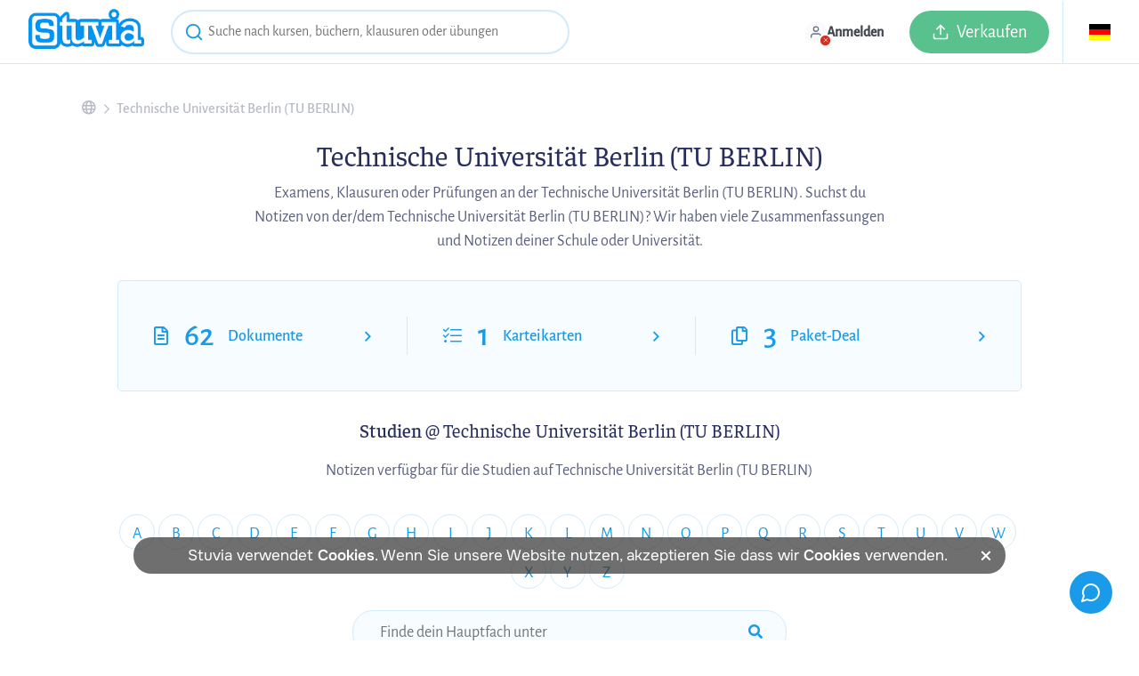

--- FILE ---
content_type: text/html; charset=UTF-8
request_url: https://www.stuvia.com/de-de/school/de/technische-universitat-berlin
body_size: 25511
content:
<!DOCTYPE html>
<html lang="de">
<head>
    <title>Zusammenfassungen Technische Universität Berlin (TU BERLIN) - Stuvia DE</title>
        <meta charset="utf-8"><script type="text/javascript">(window.NREUM||(NREUM={})).init={ajax:{deny_list:["bam.nr-data.net"]},feature_flags:["soft_nav"]};(window.NREUM||(NREUM={})).loader_config={licenseKey:"10d3948c4b",applicationID:"564336870",browserID:"594552766"};;/*! For license information please see nr-loader-rum-1.308.0.min.js.LICENSE.txt */
(()=>{var e,t,r={163:(e,t,r)=>{"use strict";r.d(t,{j:()=>E});var n=r(384),i=r(1741);var a=r(2555);r(860).K7.genericEvents;const s="experimental.resources",o="register",c=e=>{if(!e||"string"!=typeof e)return!1;try{document.createDocumentFragment().querySelector(e)}catch{return!1}return!0};var d=r(2614),u=r(944),l=r(8122);const f="[data-nr-mask]",g=e=>(0,l.a)(e,(()=>{const e={feature_flags:[],experimental:{allow_registered_children:!1,resources:!1},mask_selector:"*",block_selector:"[data-nr-block]",mask_input_options:{color:!1,date:!1,"datetime-local":!1,email:!1,month:!1,number:!1,range:!1,search:!1,tel:!1,text:!1,time:!1,url:!1,week:!1,textarea:!1,select:!1,password:!0}};return{ajax:{deny_list:void 0,block_internal:!0,enabled:!0,autoStart:!0},api:{get allow_registered_children(){return e.feature_flags.includes(o)||e.experimental.allow_registered_children},set allow_registered_children(t){e.experimental.allow_registered_children=t},duplicate_registered_data:!1},browser_consent_mode:{enabled:!1},distributed_tracing:{enabled:void 0,exclude_newrelic_header:void 0,cors_use_newrelic_header:void 0,cors_use_tracecontext_headers:void 0,allowed_origins:void 0},get feature_flags(){return e.feature_flags},set feature_flags(t){e.feature_flags=t},generic_events:{enabled:!0,autoStart:!0},harvest:{interval:30},jserrors:{enabled:!0,autoStart:!0},logging:{enabled:!0,autoStart:!0},metrics:{enabled:!0,autoStart:!0},obfuscate:void 0,page_action:{enabled:!0},page_view_event:{enabled:!0,autoStart:!0},page_view_timing:{enabled:!0,autoStart:!0},performance:{capture_marks:!1,capture_measures:!1,capture_detail:!0,resources:{get enabled(){return e.feature_flags.includes(s)||e.experimental.resources},set enabled(t){e.experimental.resources=t},asset_types:[],first_party_domains:[],ignore_newrelic:!0}},privacy:{cookies_enabled:!0},proxy:{assets:void 0,beacon:void 0},session:{expiresMs:d.wk,inactiveMs:d.BB},session_replay:{autoStart:!0,enabled:!1,preload:!1,sampling_rate:10,error_sampling_rate:100,collect_fonts:!1,inline_images:!1,fix_stylesheets:!0,mask_all_inputs:!0,get mask_text_selector(){return e.mask_selector},set mask_text_selector(t){c(t)?e.mask_selector="".concat(t,",").concat(f):""===t||null===t?e.mask_selector=f:(0,u.R)(5,t)},get block_class(){return"nr-block"},get ignore_class(){return"nr-ignore"},get mask_text_class(){return"nr-mask"},get block_selector(){return e.block_selector},set block_selector(t){c(t)?e.block_selector+=",".concat(t):""!==t&&(0,u.R)(6,t)},get mask_input_options(){return e.mask_input_options},set mask_input_options(t){t&&"object"==typeof t?e.mask_input_options={...t,password:!0}:(0,u.R)(7,t)}},session_trace:{enabled:!0,autoStart:!0},soft_navigations:{enabled:!0,autoStart:!0},spa:{enabled:!0,autoStart:!0},ssl:void 0,user_actions:{enabled:!0,elementAttributes:["id","className","tagName","type"]}}})());var p=r(6154),m=r(9324);let h=0;const v={buildEnv:m.F3,distMethod:m.Xs,version:m.xv,originTime:p.WN},b={consented:!1},y={appMetadata:{},get consented(){return this.session?.state?.consent||b.consented},set consented(e){b.consented=e},customTransaction:void 0,denyList:void 0,disabled:!1,harvester:void 0,isolatedBacklog:!1,isRecording:!1,loaderType:void 0,maxBytes:3e4,obfuscator:void 0,onerror:void 0,ptid:void 0,releaseIds:{},session:void 0,timeKeeper:void 0,registeredEntities:[],jsAttributesMetadata:{bytes:0},get harvestCount(){return++h}},_=e=>{const t=(0,l.a)(e,y),r=Object.keys(v).reduce((e,t)=>(e[t]={value:v[t],writable:!1,configurable:!0,enumerable:!0},e),{});return Object.defineProperties(t,r)};var w=r(5701);const x=e=>{const t=e.startsWith("http");e+="/",r.p=t?e:"https://"+e};var R=r(7836),k=r(3241);const A={accountID:void 0,trustKey:void 0,agentID:void 0,licenseKey:void 0,applicationID:void 0,xpid:void 0},S=e=>(0,l.a)(e,A),T=new Set;function E(e,t={},r,s){let{init:o,info:c,loader_config:d,runtime:u={},exposed:l=!0}=t;if(!c){const e=(0,n.pV)();o=e.init,c=e.info,d=e.loader_config}e.init=g(o||{}),e.loader_config=S(d||{}),c.jsAttributes??={},p.bv&&(c.jsAttributes.isWorker=!0),e.info=(0,a.D)(c);const f=e.init,m=[c.beacon,c.errorBeacon];T.has(e.agentIdentifier)||(f.proxy.assets&&(x(f.proxy.assets),m.push(f.proxy.assets)),f.proxy.beacon&&m.push(f.proxy.beacon),e.beacons=[...m],function(e){const t=(0,n.pV)();Object.getOwnPropertyNames(i.W.prototype).forEach(r=>{const n=i.W.prototype[r];if("function"!=typeof n||"constructor"===n)return;let a=t[r];e[r]&&!1!==e.exposed&&"micro-agent"!==e.runtime?.loaderType&&(t[r]=(...t)=>{const n=e[r](...t);return a?a(...t):n})})}(e),(0,n.US)("activatedFeatures",w.B)),u.denyList=[...f.ajax.deny_list||[],...f.ajax.block_internal?m:[]],u.ptid=e.agentIdentifier,u.loaderType=r,e.runtime=_(u),T.has(e.agentIdentifier)||(e.ee=R.ee.get(e.agentIdentifier),e.exposed=l,(0,k.W)({agentIdentifier:e.agentIdentifier,drained:!!w.B?.[e.agentIdentifier],type:"lifecycle",name:"initialize",feature:void 0,data:e.config})),T.add(e.agentIdentifier)}},384:(e,t,r)=>{"use strict";r.d(t,{NT:()=>s,US:()=>u,Zm:()=>o,bQ:()=>d,dV:()=>c,pV:()=>l});var n=r(6154),i=r(1863),a=r(1910);const s={beacon:"bam.nr-data.net",errorBeacon:"bam.nr-data.net"};function o(){return n.gm.NREUM||(n.gm.NREUM={}),void 0===n.gm.newrelic&&(n.gm.newrelic=n.gm.NREUM),n.gm.NREUM}function c(){let e=o();return e.o||(e.o={ST:n.gm.setTimeout,SI:n.gm.setImmediate||n.gm.setInterval,CT:n.gm.clearTimeout,XHR:n.gm.XMLHttpRequest,REQ:n.gm.Request,EV:n.gm.Event,PR:n.gm.Promise,MO:n.gm.MutationObserver,FETCH:n.gm.fetch,WS:n.gm.WebSocket},(0,a.i)(...Object.values(e.o))),e}function d(e,t){let r=o();r.initializedAgents??={},t.initializedAt={ms:(0,i.t)(),date:new Date},r.initializedAgents[e]=t}function u(e,t){o()[e]=t}function l(){return function(){let e=o();const t=e.info||{};e.info={beacon:s.beacon,errorBeacon:s.errorBeacon,...t}}(),function(){let e=o();const t=e.init||{};e.init={...t}}(),c(),function(){let e=o();const t=e.loader_config||{};e.loader_config={...t}}(),o()}},782:(e,t,r)=>{"use strict";r.d(t,{T:()=>n});const n=r(860).K7.pageViewTiming},860:(e,t,r)=>{"use strict";r.d(t,{$J:()=>u,K7:()=>c,P3:()=>d,XX:()=>i,Yy:()=>o,df:()=>a,qY:()=>n,v4:()=>s});const n="events",i="jserrors",a="browser/blobs",s="rum",o="browser/logs",c={ajax:"ajax",genericEvents:"generic_events",jserrors:i,logging:"logging",metrics:"metrics",pageAction:"page_action",pageViewEvent:"page_view_event",pageViewTiming:"page_view_timing",sessionReplay:"session_replay",sessionTrace:"session_trace",softNav:"soft_navigations",spa:"spa"},d={[c.pageViewEvent]:1,[c.pageViewTiming]:2,[c.metrics]:3,[c.jserrors]:4,[c.spa]:5,[c.ajax]:6,[c.sessionTrace]:7,[c.softNav]:8,[c.sessionReplay]:9,[c.logging]:10,[c.genericEvents]:11},u={[c.pageViewEvent]:s,[c.pageViewTiming]:n,[c.ajax]:n,[c.spa]:n,[c.softNav]:n,[c.metrics]:i,[c.jserrors]:i,[c.sessionTrace]:a,[c.sessionReplay]:a,[c.logging]:o,[c.genericEvents]:"ins"}},944:(e,t,r)=>{"use strict";r.d(t,{R:()=>i});var n=r(3241);function i(e,t){"function"==typeof console.debug&&(console.debug("New Relic Warning: https://github.com/newrelic/newrelic-browser-agent/blob/main/docs/warning-codes.md#".concat(e),t),(0,n.W)({agentIdentifier:null,drained:null,type:"data",name:"warn",feature:"warn",data:{code:e,secondary:t}}))}},1687:(e,t,r)=>{"use strict";r.d(t,{Ak:()=>d,Ze:()=>f,x3:()=>u});var n=r(3241),i=r(7836),a=r(3606),s=r(860),o=r(2646);const c={};function d(e,t){const r={staged:!1,priority:s.P3[t]||0};l(e),c[e].get(t)||c[e].set(t,r)}function u(e,t){e&&c[e]&&(c[e].get(t)&&c[e].delete(t),p(e,t,!1),c[e].size&&g(e))}function l(e){if(!e)throw new Error("agentIdentifier required");c[e]||(c[e]=new Map)}function f(e="",t="feature",r=!1){if(l(e),!e||!c[e].get(t)||r)return p(e,t);c[e].get(t).staged=!0,g(e)}function g(e){const t=Array.from(c[e]);t.every(([e,t])=>t.staged)&&(t.sort((e,t)=>e[1].priority-t[1].priority),t.forEach(([t])=>{c[e].delete(t),p(e,t)}))}function p(e,t,r=!0){const s=e?i.ee.get(e):i.ee,c=a.i.handlers;if(!s.aborted&&s.backlog&&c){if((0,n.W)({agentIdentifier:e,type:"lifecycle",name:"drain",feature:t}),r){const e=s.backlog[t],r=c[t];if(r){for(let t=0;e&&t<e.length;++t)m(e[t],r);Object.entries(r).forEach(([e,t])=>{Object.values(t||{}).forEach(t=>{t[0]?.on&&t[0]?.context()instanceof o.y&&t[0].on(e,t[1])})})}}s.isolatedBacklog||delete c[t],s.backlog[t]=null,s.emit("drain-"+t,[])}}function m(e,t){var r=e[1];Object.values(t[r]||{}).forEach(t=>{var r=e[0];if(t[0]===r){var n=t[1],i=e[3],a=e[2];n.apply(i,a)}})}},1738:(e,t,r)=>{"use strict";r.d(t,{U:()=>g,Y:()=>f});var n=r(3241),i=r(9908),a=r(1863),s=r(944),o=r(5701),c=r(3969),d=r(8362),u=r(860),l=r(4261);function f(e,t,r,a){const f=a||r;!f||f[e]&&f[e]!==d.d.prototype[e]||(f[e]=function(){(0,i.p)(c.xV,["API/"+e+"/called"],void 0,u.K7.metrics,r.ee),(0,n.W)({agentIdentifier:r.agentIdentifier,drained:!!o.B?.[r.agentIdentifier],type:"data",name:"api",feature:l.Pl+e,data:{}});try{return t.apply(this,arguments)}catch(e){(0,s.R)(23,e)}})}function g(e,t,r,n,s){const o=e.info;null===r?delete o.jsAttributes[t]:o.jsAttributes[t]=r,(s||null===r)&&(0,i.p)(l.Pl+n,[(0,a.t)(),t,r],void 0,"session",e.ee)}},1741:(e,t,r)=>{"use strict";r.d(t,{W:()=>a});var n=r(944),i=r(4261);class a{#e(e,...t){if(this[e]!==a.prototype[e])return this[e](...t);(0,n.R)(35,e)}addPageAction(e,t){return this.#e(i.hG,e,t)}register(e){return this.#e(i.eY,e)}recordCustomEvent(e,t){return this.#e(i.fF,e,t)}setPageViewName(e,t){return this.#e(i.Fw,e,t)}setCustomAttribute(e,t,r){return this.#e(i.cD,e,t,r)}noticeError(e,t){return this.#e(i.o5,e,t)}setUserId(e,t=!1){return this.#e(i.Dl,e,t)}setApplicationVersion(e){return this.#e(i.nb,e)}setErrorHandler(e){return this.#e(i.bt,e)}addRelease(e,t){return this.#e(i.k6,e,t)}log(e,t){return this.#e(i.$9,e,t)}start(){return this.#e(i.d3)}finished(e){return this.#e(i.BL,e)}recordReplay(){return this.#e(i.CH)}pauseReplay(){return this.#e(i.Tb)}addToTrace(e){return this.#e(i.U2,e)}setCurrentRouteName(e){return this.#e(i.PA,e)}interaction(e){return this.#e(i.dT,e)}wrapLogger(e,t,r){return this.#e(i.Wb,e,t,r)}measure(e,t){return this.#e(i.V1,e,t)}consent(e){return this.#e(i.Pv,e)}}},1863:(e,t,r)=>{"use strict";function n(){return Math.floor(performance.now())}r.d(t,{t:()=>n})},1910:(e,t,r)=>{"use strict";r.d(t,{i:()=>a});var n=r(944);const i=new Map;function a(...e){return e.every(e=>{if(i.has(e))return i.get(e);const t="function"==typeof e?e.toString():"",r=t.includes("[native code]"),a=t.includes("nrWrapper");return r||a||(0,n.R)(64,e?.name||t),i.set(e,r),r})}},2555:(e,t,r)=>{"use strict";r.d(t,{D:()=>o,f:()=>s});var n=r(384),i=r(8122);const a={beacon:n.NT.beacon,errorBeacon:n.NT.errorBeacon,licenseKey:void 0,applicationID:void 0,sa:void 0,queueTime:void 0,applicationTime:void 0,ttGuid:void 0,user:void 0,account:void 0,product:void 0,extra:void 0,jsAttributes:{},userAttributes:void 0,atts:void 0,transactionName:void 0,tNamePlain:void 0};function s(e){try{return!!e.licenseKey&&!!e.errorBeacon&&!!e.applicationID}catch(e){return!1}}const o=e=>(0,i.a)(e,a)},2614:(e,t,r)=>{"use strict";r.d(t,{BB:()=>s,H3:()=>n,g:()=>d,iL:()=>c,tS:()=>o,uh:()=>i,wk:()=>a});const n="NRBA",i="SESSION",a=144e5,s=18e5,o={STARTED:"session-started",PAUSE:"session-pause",RESET:"session-reset",RESUME:"session-resume",UPDATE:"session-update"},c={SAME_TAB:"same-tab",CROSS_TAB:"cross-tab"},d={OFF:0,FULL:1,ERROR:2}},2646:(e,t,r)=>{"use strict";r.d(t,{y:()=>n});class n{constructor(e){this.contextId=e}}},2843:(e,t,r)=>{"use strict";r.d(t,{G:()=>a,u:()=>i});var n=r(3878);function i(e,t=!1,r,i){(0,n.DD)("visibilitychange",function(){if(t)return void("hidden"===document.visibilityState&&e());e(document.visibilityState)},r,i)}function a(e,t,r){(0,n.sp)("pagehide",e,t,r)}},3241:(e,t,r)=>{"use strict";r.d(t,{W:()=>a});var n=r(6154);const i="newrelic";function a(e={}){try{n.gm.dispatchEvent(new CustomEvent(i,{detail:e}))}catch(e){}}},3606:(e,t,r)=>{"use strict";r.d(t,{i:()=>a});var n=r(9908);a.on=s;var i=a.handlers={};function a(e,t,r,a){s(a||n.d,i,e,t,r)}function s(e,t,r,i,a){a||(a="feature"),e||(e=n.d);var s=t[a]=t[a]||{};(s[r]=s[r]||[]).push([e,i])}},3878:(e,t,r)=>{"use strict";function n(e,t){return{capture:e,passive:!1,signal:t}}function i(e,t,r=!1,i){window.addEventListener(e,t,n(r,i))}function a(e,t,r=!1,i){document.addEventListener(e,t,n(r,i))}r.d(t,{DD:()=>a,jT:()=>n,sp:()=>i})},3969:(e,t,r)=>{"use strict";r.d(t,{TZ:()=>n,XG:()=>o,rs:()=>i,xV:()=>s,z_:()=>a});const n=r(860).K7.metrics,i="sm",a="cm",s="storeSupportabilityMetrics",o="storeEventMetrics"},4234:(e,t,r)=>{"use strict";r.d(t,{W:()=>a});var n=r(7836),i=r(1687);class a{constructor(e,t){this.agentIdentifier=e,this.ee=n.ee.get(e),this.featureName=t,this.blocked=!1}deregisterDrain(){(0,i.x3)(this.agentIdentifier,this.featureName)}}},4261:(e,t,r)=>{"use strict";r.d(t,{$9:()=>d,BL:()=>o,CH:()=>g,Dl:()=>_,Fw:()=>y,PA:()=>h,Pl:()=>n,Pv:()=>k,Tb:()=>l,U2:()=>a,V1:()=>R,Wb:()=>x,bt:()=>b,cD:()=>v,d3:()=>w,dT:()=>c,eY:()=>p,fF:()=>f,hG:()=>i,k6:()=>s,nb:()=>m,o5:()=>u});const n="api-",i="addPageAction",a="addToTrace",s="addRelease",o="finished",c="interaction",d="log",u="noticeError",l="pauseReplay",f="recordCustomEvent",g="recordReplay",p="register",m="setApplicationVersion",h="setCurrentRouteName",v="setCustomAttribute",b="setErrorHandler",y="setPageViewName",_="setUserId",w="start",x="wrapLogger",R="measure",k="consent"},5289:(e,t,r)=>{"use strict";r.d(t,{GG:()=>s,Qr:()=>c,sB:()=>o});var n=r(3878),i=r(6389);function a(){return"undefined"==typeof document||"complete"===document.readyState}function s(e,t){if(a())return e();const r=(0,i.J)(e),s=setInterval(()=>{a()&&(clearInterval(s),r())},500);(0,n.sp)("load",r,t)}function o(e){if(a())return e();(0,n.DD)("DOMContentLoaded",e)}function c(e){if(a())return e();(0,n.sp)("popstate",e)}},5607:(e,t,r)=>{"use strict";r.d(t,{W:()=>n});const n=(0,r(9566).bz)()},5701:(e,t,r)=>{"use strict";r.d(t,{B:()=>a,t:()=>s});var n=r(3241);const i=new Set,a={};function s(e,t){const r=t.agentIdentifier;a[r]??={},e&&"object"==typeof e&&(i.has(r)||(t.ee.emit("rumresp",[e]),a[r]=e,i.add(r),(0,n.W)({agentIdentifier:r,loaded:!0,drained:!0,type:"lifecycle",name:"load",feature:void 0,data:e})))}},6154:(e,t,r)=>{"use strict";r.d(t,{OF:()=>c,RI:()=>i,WN:()=>u,bv:()=>a,eN:()=>l,gm:()=>s,mw:()=>o,sb:()=>d});var n=r(1863);const i="undefined"!=typeof window&&!!window.document,a="undefined"!=typeof WorkerGlobalScope&&("undefined"!=typeof self&&self instanceof WorkerGlobalScope&&self.navigator instanceof WorkerNavigator||"undefined"!=typeof globalThis&&globalThis instanceof WorkerGlobalScope&&globalThis.navigator instanceof WorkerNavigator),s=i?window:"undefined"!=typeof WorkerGlobalScope&&("undefined"!=typeof self&&self instanceof WorkerGlobalScope&&self||"undefined"!=typeof globalThis&&globalThis instanceof WorkerGlobalScope&&globalThis),o=Boolean("hidden"===s?.document?.visibilityState),c=/iPad|iPhone|iPod/.test(s.navigator?.userAgent),d=c&&"undefined"==typeof SharedWorker,u=((()=>{const e=s.navigator?.userAgent?.match(/Firefox[/\s](\d+\.\d+)/);Array.isArray(e)&&e.length>=2&&e[1]})(),Date.now()-(0,n.t)()),l=()=>"undefined"!=typeof PerformanceNavigationTiming&&s?.performance?.getEntriesByType("navigation")?.[0]?.responseStart},6389:(e,t,r)=>{"use strict";function n(e,t=500,r={}){const n=r?.leading||!1;let i;return(...r)=>{n&&void 0===i&&(e.apply(this,r),i=setTimeout(()=>{i=clearTimeout(i)},t)),n||(clearTimeout(i),i=setTimeout(()=>{e.apply(this,r)},t))}}function i(e){let t=!1;return(...r)=>{t||(t=!0,e.apply(this,r))}}r.d(t,{J:()=>i,s:()=>n})},6630:(e,t,r)=>{"use strict";r.d(t,{T:()=>n});const n=r(860).K7.pageViewEvent},7699:(e,t,r)=>{"use strict";r.d(t,{It:()=>a,KC:()=>o,No:()=>i,qh:()=>s});var n=r(860);const i=16e3,a=1e6,s="SESSION_ERROR",o={[n.K7.logging]:!0,[n.K7.genericEvents]:!1,[n.K7.jserrors]:!1,[n.K7.ajax]:!1}},7836:(e,t,r)=>{"use strict";r.d(t,{P:()=>o,ee:()=>c});var n=r(384),i=r(8990),a=r(2646),s=r(5607);const o="nr@context:".concat(s.W),c=function e(t,r){var n={},s={},u={},l=!1;try{l=16===r.length&&d.initializedAgents?.[r]?.runtime.isolatedBacklog}catch(e){}var f={on:p,addEventListener:p,removeEventListener:function(e,t){var r=n[e];if(!r)return;for(var i=0;i<r.length;i++)r[i]===t&&r.splice(i,1)},emit:function(e,r,n,i,a){!1!==a&&(a=!0);if(c.aborted&&!i)return;t&&a&&t.emit(e,r,n);var o=g(n);m(e).forEach(e=>{e.apply(o,r)});var d=v()[s[e]];d&&d.push([f,e,r,o]);return o},get:h,listeners:m,context:g,buffer:function(e,t){const r=v();if(t=t||"feature",f.aborted)return;Object.entries(e||{}).forEach(([e,n])=>{s[n]=t,t in r||(r[t]=[])})},abort:function(){f._aborted=!0,Object.keys(f.backlog).forEach(e=>{delete f.backlog[e]})},isBuffering:function(e){return!!v()[s[e]]},debugId:r,backlog:l?{}:t&&"object"==typeof t.backlog?t.backlog:{},isolatedBacklog:l};return Object.defineProperty(f,"aborted",{get:()=>{let e=f._aborted||!1;return e||(t&&(e=t.aborted),e)}}),f;function g(e){return e&&e instanceof a.y?e:e?(0,i.I)(e,o,()=>new a.y(o)):new a.y(o)}function p(e,t){n[e]=m(e).concat(t)}function m(e){return n[e]||[]}function h(t){return u[t]=u[t]||e(f,t)}function v(){return f.backlog}}(void 0,"globalEE"),d=(0,n.Zm)();d.ee||(d.ee=c)},8122:(e,t,r)=>{"use strict";r.d(t,{a:()=>i});var n=r(944);function i(e,t){try{if(!e||"object"!=typeof e)return(0,n.R)(3);if(!t||"object"!=typeof t)return(0,n.R)(4);const r=Object.create(Object.getPrototypeOf(t),Object.getOwnPropertyDescriptors(t)),a=0===Object.keys(r).length?e:r;for(let s in a)if(void 0!==e[s])try{if(null===e[s]){r[s]=null;continue}Array.isArray(e[s])&&Array.isArray(t[s])?r[s]=Array.from(new Set([...e[s],...t[s]])):"object"==typeof e[s]&&"object"==typeof t[s]?r[s]=i(e[s],t[s]):r[s]=e[s]}catch(e){r[s]||(0,n.R)(1,e)}return r}catch(e){(0,n.R)(2,e)}}},8362:(e,t,r)=>{"use strict";r.d(t,{d:()=>a});var n=r(9566),i=r(1741);class a extends i.W{agentIdentifier=(0,n.LA)(16)}},8374:(e,t,r)=>{r.nc=(()=>{try{return document?.currentScript?.nonce}catch(e){}return""})()},8990:(e,t,r)=>{"use strict";r.d(t,{I:()=>i});var n=Object.prototype.hasOwnProperty;function i(e,t,r){if(n.call(e,t))return e[t];var i=r();if(Object.defineProperty&&Object.keys)try{return Object.defineProperty(e,t,{value:i,writable:!0,enumerable:!1}),i}catch(e){}return e[t]=i,i}},9324:(e,t,r)=>{"use strict";r.d(t,{F3:()=>i,Xs:()=>a,xv:()=>n});const n="1.308.0",i="PROD",a="CDN"},9566:(e,t,r)=>{"use strict";r.d(t,{LA:()=>o,bz:()=>s});var n=r(6154);const i="xxxxxxxx-xxxx-4xxx-yxxx-xxxxxxxxxxxx";function a(e,t){return e?15&e[t]:16*Math.random()|0}function s(){const e=n.gm?.crypto||n.gm?.msCrypto;let t,r=0;return e&&e.getRandomValues&&(t=e.getRandomValues(new Uint8Array(30))),i.split("").map(e=>"x"===e?a(t,r++).toString(16):"y"===e?(3&a()|8).toString(16):e).join("")}function o(e){const t=n.gm?.crypto||n.gm?.msCrypto;let r,i=0;t&&t.getRandomValues&&(r=t.getRandomValues(new Uint8Array(e)));const s=[];for(var o=0;o<e;o++)s.push(a(r,i++).toString(16));return s.join("")}},9908:(e,t,r)=>{"use strict";r.d(t,{d:()=>n,p:()=>i});var n=r(7836).ee.get("handle");function i(e,t,r,i,a){a?(a.buffer([e],i),a.emit(e,t,r)):(n.buffer([e],i),n.emit(e,t,r))}}},n={};function i(e){var t=n[e];if(void 0!==t)return t.exports;var a=n[e]={exports:{}};return r[e](a,a.exports,i),a.exports}i.m=r,i.d=(e,t)=>{for(var r in t)i.o(t,r)&&!i.o(e,r)&&Object.defineProperty(e,r,{enumerable:!0,get:t[r]})},i.f={},i.e=e=>Promise.all(Object.keys(i.f).reduce((t,r)=>(i.f[r](e,t),t),[])),i.u=e=>"nr-rum-1.308.0.min.js",i.o=(e,t)=>Object.prototype.hasOwnProperty.call(e,t),e={},t="NRBA-1.308.0.PROD:",i.l=(r,n,a,s)=>{if(e[r])e[r].push(n);else{var o,c;if(void 0!==a)for(var d=document.getElementsByTagName("script"),u=0;u<d.length;u++){var l=d[u];if(l.getAttribute("src")==r||l.getAttribute("data-webpack")==t+a){o=l;break}}if(!o){c=!0;var f={296:"sha512-+MIMDsOcckGXa1EdWHqFNv7P+JUkd5kQwCBr3KE6uCvnsBNUrdSt4a/3/L4j4TxtnaMNjHpza2/erNQbpacJQA=="};(o=document.createElement("script")).charset="utf-8",i.nc&&o.setAttribute("nonce",i.nc),o.setAttribute("data-webpack",t+a),o.src=r,0!==o.src.indexOf(window.location.origin+"/")&&(o.crossOrigin="anonymous"),f[s]&&(o.integrity=f[s])}e[r]=[n];var g=(t,n)=>{o.onerror=o.onload=null,clearTimeout(p);var i=e[r];if(delete e[r],o.parentNode&&o.parentNode.removeChild(o),i&&i.forEach(e=>e(n)),t)return t(n)},p=setTimeout(g.bind(null,void 0,{type:"timeout",target:o}),12e4);o.onerror=g.bind(null,o.onerror),o.onload=g.bind(null,o.onload),c&&document.head.appendChild(o)}},i.r=e=>{"undefined"!=typeof Symbol&&Symbol.toStringTag&&Object.defineProperty(e,Symbol.toStringTag,{value:"Module"}),Object.defineProperty(e,"__esModule",{value:!0})},i.p="https://js-agent.newrelic.com/",(()=>{var e={374:0,840:0};i.f.j=(t,r)=>{var n=i.o(e,t)?e[t]:void 0;if(0!==n)if(n)r.push(n[2]);else{var a=new Promise((r,i)=>n=e[t]=[r,i]);r.push(n[2]=a);var s=i.p+i.u(t),o=new Error;i.l(s,r=>{if(i.o(e,t)&&(0!==(n=e[t])&&(e[t]=void 0),n)){var a=r&&("load"===r.type?"missing":r.type),s=r&&r.target&&r.target.src;o.message="Loading chunk "+t+" failed: ("+a+": "+s+")",o.name="ChunkLoadError",o.type=a,o.request=s,n[1](o)}},"chunk-"+t,t)}};var t=(t,r)=>{var n,a,[s,o,c]=r,d=0;if(s.some(t=>0!==e[t])){for(n in o)i.o(o,n)&&(i.m[n]=o[n]);if(c)c(i)}for(t&&t(r);d<s.length;d++)a=s[d],i.o(e,a)&&e[a]&&e[a][0](),e[a]=0},r=self["webpackChunk:NRBA-1.308.0.PROD"]=self["webpackChunk:NRBA-1.308.0.PROD"]||[];r.forEach(t.bind(null,0)),r.push=t.bind(null,r.push.bind(r))})(),(()=>{"use strict";i(8374);var e=i(8362),t=i(860);const r=Object.values(t.K7);var n=i(163);var a=i(9908),s=i(1863),o=i(4261),c=i(1738);var d=i(1687),u=i(4234),l=i(5289),f=i(6154),g=i(944),p=i(384);const m=e=>f.RI&&!0===e?.privacy.cookies_enabled;function h(e){return!!(0,p.dV)().o.MO&&m(e)&&!0===e?.session_trace.enabled}var v=i(6389),b=i(7699);class y extends u.W{constructor(e,t){super(e.agentIdentifier,t),this.agentRef=e,this.abortHandler=void 0,this.featAggregate=void 0,this.loadedSuccessfully=void 0,this.onAggregateImported=new Promise(e=>{this.loadedSuccessfully=e}),this.deferred=Promise.resolve(),!1===e.init[this.featureName].autoStart?this.deferred=new Promise((t,r)=>{this.ee.on("manual-start-all",(0,v.J)(()=>{(0,d.Ak)(e.agentIdentifier,this.featureName),t()}))}):(0,d.Ak)(e.agentIdentifier,t)}importAggregator(e,t,r={}){if(this.featAggregate)return;const n=async()=>{let n;await this.deferred;try{if(m(e.init)){const{setupAgentSession:t}=await i.e(296).then(i.bind(i,3305));n=t(e)}}catch(e){(0,g.R)(20,e),this.ee.emit("internal-error",[e]),(0,a.p)(b.qh,[e],void 0,this.featureName,this.ee)}try{if(!this.#t(this.featureName,n,e.init))return(0,d.Ze)(this.agentIdentifier,this.featureName),void this.loadedSuccessfully(!1);const{Aggregate:i}=await t();this.featAggregate=new i(e,r),e.runtime.harvester.initializedAggregates.push(this.featAggregate),this.loadedSuccessfully(!0)}catch(e){(0,g.R)(34,e),this.abortHandler?.(),(0,d.Ze)(this.agentIdentifier,this.featureName,!0),this.loadedSuccessfully(!1),this.ee&&this.ee.abort()}};f.RI?(0,l.GG)(()=>n(),!0):n()}#t(e,r,n){if(this.blocked)return!1;switch(e){case t.K7.sessionReplay:return h(n)&&!!r;case t.K7.sessionTrace:return!!r;default:return!0}}}var _=i(6630),w=i(2614),x=i(3241);class R extends y{static featureName=_.T;constructor(e){var t;super(e,_.T),this.setupInspectionEvents(e.agentIdentifier),t=e,(0,c.Y)(o.Fw,function(e,r){"string"==typeof e&&("/"!==e.charAt(0)&&(e="/"+e),t.runtime.customTransaction=(r||"http://custom.transaction")+e,(0,a.p)(o.Pl+o.Fw,[(0,s.t)()],void 0,void 0,t.ee))},t),this.importAggregator(e,()=>i.e(296).then(i.bind(i,3943)))}setupInspectionEvents(e){const t=(t,r)=>{t&&(0,x.W)({agentIdentifier:e,timeStamp:t.timeStamp,loaded:"complete"===t.target.readyState,type:"window",name:r,data:t.target.location+""})};(0,l.sB)(e=>{t(e,"DOMContentLoaded")}),(0,l.GG)(e=>{t(e,"load")}),(0,l.Qr)(e=>{t(e,"navigate")}),this.ee.on(w.tS.UPDATE,(t,r)=>{(0,x.W)({agentIdentifier:e,type:"lifecycle",name:"session",data:r})})}}class k extends e.d{constructor(e){var t;(super(),f.gm)?(this.features={},(0,p.bQ)(this.agentIdentifier,this),this.desiredFeatures=new Set(e.features||[]),this.desiredFeatures.add(R),(0,n.j)(this,e,e.loaderType||"agent"),t=this,(0,c.Y)(o.cD,function(e,r,n=!1){if("string"==typeof e){if(["string","number","boolean"].includes(typeof r)||null===r)return(0,c.U)(t,e,r,o.cD,n);(0,g.R)(40,typeof r)}else(0,g.R)(39,typeof e)},t),function(e){(0,c.Y)(o.Dl,function(t,r=!1){if("string"!=typeof t&&null!==t)return void(0,g.R)(41,typeof t);const n=e.info.jsAttributes["enduser.id"];r&&null!=n&&n!==t?(0,a.p)(o.Pl+"setUserIdAndResetSession",[t],void 0,"session",e.ee):(0,c.U)(e,"enduser.id",t,o.Dl,!0)},e)}(this),function(e){(0,c.Y)(o.nb,function(t){if("string"==typeof t||null===t)return(0,c.U)(e,"application.version",t,o.nb,!1);(0,g.R)(42,typeof t)},e)}(this),function(e){(0,c.Y)(o.d3,function(){e.ee.emit("manual-start-all")},e)}(this),function(e){(0,c.Y)(o.Pv,function(t=!0){if("boolean"==typeof t){if((0,a.p)(o.Pl+o.Pv,[t],void 0,"session",e.ee),e.runtime.consented=t,t){const t=e.features.page_view_event;t.onAggregateImported.then(e=>{const r=t.featAggregate;e&&!r.sentRum&&r.sendRum()})}}else(0,g.R)(65,typeof t)},e)}(this),this.run()):(0,g.R)(21)}get config(){return{info:this.info,init:this.init,loader_config:this.loader_config,runtime:this.runtime}}get api(){return this}run(){try{const e=function(e){const t={};return r.forEach(r=>{t[r]=!!e[r]?.enabled}),t}(this.init),n=[...this.desiredFeatures];n.sort((e,r)=>t.P3[e.featureName]-t.P3[r.featureName]),n.forEach(r=>{if(!e[r.featureName]&&r.featureName!==t.K7.pageViewEvent)return;if(r.featureName===t.K7.spa)return void(0,g.R)(67);const n=function(e){switch(e){case t.K7.ajax:return[t.K7.jserrors];case t.K7.sessionTrace:return[t.K7.ajax,t.K7.pageViewEvent];case t.K7.sessionReplay:return[t.K7.sessionTrace];case t.K7.pageViewTiming:return[t.K7.pageViewEvent];default:return[]}}(r.featureName).filter(e=>!(e in this.features));n.length>0&&(0,g.R)(36,{targetFeature:r.featureName,missingDependencies:n}),this.features[r.featureName]=new r(this)})}catch(e){(0,g.R)(22,e);for(const e in this.features)this.features[e].abortHandler?.();const t=(0,p.Zm)();delete t.initializedAgents[this.agentIdentifier]?.features,delete this.sharedAggregator;return t.ee.get(this.agentIdentifier).abort(),!1}}}var A=i(2843),S=i(782);class T extends y{static featureName=S.T;constructor(e){super(e,S.T),f.RI&&((0,A.u)(()=>(0,a.p)("docHidden",[(0,s.t)()],void 0,S.T,this.ee),!0),(0,A.G)(()=>(0,a.p)("winPagehide",[(0,s.t)()],void 0,S.T,this.ee)),this.importAggregator(e,()=>i.e(296).then(i.bind(i,2117))))}}var E=i(3969);class I extends y{static featureName=E.TZ;constructor(e){super(e,E.TZ),f.RI&&document.addEventListener("securitypolicyviolation",e=>{(0,a.p)(E.xV,["Generic/CSPViolation/Detected"],void 0,this.featureName,this.ee)}),this.importAggregator(e,()=>i.e(296).then(i.bind(i,9623)))}}new k({features:[R,T,I],loaderType:"lite"})})()})();</script>
    <meta name="viewport" content="width=device-width, initial-scale=1.0">

    <link rel="preload" href="/statics/webfonts/onest-regular.woff2" as="font" type="font/woff2" crossorigin>
    <link rel="preload" href="/statics/webfonts/onest-medium.woff2" as="font" type="font/woff2" crossorigin>
    <link rel="preload" href="/statics/webfonts/onest-semi-bold.woff2" as="font" type="font/woff2" crossorigin>
    <link rel="preload" href="/statics/webfonts/onest-bold.woff2" as="font" type="font/woff2" crossorigin>

                        <link rel="preload " href="/statics/dde6647dab-funnelpage_css.css" as="style">
            
    <!-- Favicon -->
            <link rel="apple-touch-icon" href="https://www.stuvia.com/hosted-imgs/apple-touch-icon-76x76.png" />
        <link rel="apple-touch-icon" sizes="76x76" href="https://www.stuvia.com/hosted-imgs/apple-touch-icon-76x76.png" />
        <link rel="apple-touch-icon" sizes="120x120" href="https://www.stuvia.com/hosted-imgs/apple-touch-icon-120x120.png" />
        <link rel="apple-touch-icon" sizes="152x152" href="https://www.stuvia.com/hosted-imgs/apple-touch-icon-152x152.png" />
        <link rel="apple-touch-icon" sizes="180x180" href="https://www.stuvia.com/hosted-imgs/apple-touch-icon-180x180.png" />
        <link rel="icon" sizes="192x192" href="https://www.stuvia.com/hosted-imgs/android-icon-192x192.png" />
        <link rel="shortcut icon" sizes="192x192" type="image/x-icon" href="https://www.stuvia.com/hosted-imgs/android-icon-192x192.png" />
    
    

        
                                                                <meta name="description" content="Vermeide Wiederholungen und erreiche bessere Noten mit den besten Zusammenfassungen, Karteikarten und Lernmaterial an der Technische Universität Berlin (TU BERLIN)." />
                                                                <meta property="fb:app_id" content="" />
                                                                <meta property="og:site_name" content="Stuvia" />
                                                                <meta property="og:title" content="Zusammenfassungen Technische Universität Berlin (TU BERLIN)" />
                                                                <meta property="og:type" content="website" />
                                                                <meta property="og:description" content="Vermeide Wiederholungen und erreiche bessere Noten mit den besten Zusammenfassungen, Karteikarten und Lernmaterial an der Technische Universität Berlin (TU BERLIN)." />
                                                                <meta property="og:image" content="" />
                                                                <meta property="og:image:width" content="1200" />
                                                                <meta property="og:image:height" content="630" />
                                                                <meta property="og:locale" content="en_US" />
                                                                <meta property="og:url" content="https://www.stuvia.com/de-de/school/de/technische-universitat-berlin" />
                                                                <meta name="twitter:widgets:csp" content="on" />
                                                                <meta name="twitter:url" content="https://www.stuvia.com/de-de/school/de/technische-universitat-berlin" />
                                                                <meta name="twitter:description" content="Vermeide Wiederholungen und erreiche bessere Noten mit den besten Zusammenfassungen, Karteikarten und Lernmaterial an der Technische Universität Berlin (TU BERLIN)." />
                                                                <meta name="twitter:card" content="summary_large_image" />
                                                                <meta name="twitter:title" content="Zusammenfassungen Technische Universität Berlin (TU BERLIN) - Stuvia" />
                                                                <meta name="twitter:site" content="" />
                                                                <meta name="twitter:image" content="https://www.stuvia.com/imgs/social_share_stuvia.jpg" />
                                                                <meta name="apple-mobile-web-app-title" content="Stuvia" />
                                                                <meta name="apple-mobile-web-app-capable" content="yes" />
                                                                <meta name="apple-mobile-web-app-status-bar-style" content="black-translucent" />
                                    
                                                                <link rel="canonical" href="https://www.stuvia.com/de-de/school/de/technische-universitat-berlin" />
                                                                <link rel="alternate" href="https://www.stuvia.com/school/de/technische-universitat-berlin" hreflang="x-default"/>
                                                                <link rel="alternate" href="https://www.stuvia.com/de-de/school/de/technische-universitat-berlin" hreflang="de"/>
                                        
            

<!-- Pagination Link elements (SEO) --><link rel="next" href="/de-de/school/de/technische-universitat-berlin?page=2">
                                <link rel="stylesheet" href="/statics/dde6647dab-funnelpage_css.css">
            
        <script async
        src="/statics/ec32fa7f3a-analytics.js"
        id="amp-init"
        data-amp-ak="09a5881c1050e0d3061570c0bae4179c"
        data-amp-u="0"
        data-amplitude-device-id="442da705-b9b2-4ab6-bc7f-c6d9ef37a7c0"
        data-clarity-project-id="pqnipr1svc"

                >
</script>

<noscript>
    <img height="1" width="1" style="display:none" src="https://www.facebook.com/tr?id=819486028117639&ev=PageView&noscript=1"/>
    <img height="1" width="1" style="display:none" src="https://www.facebook.com/tr?id=1285189969027919&ev=PageView&noscript=1"/>     <img height="1" width="1" style="display:none" src="https://www.facebook.com/tr?id=743390631158552&ev=PageView&noscript=1"/> </noscript>

                <script defer type="text/javascript" src="/statics/4072f164eb-app.js"></script>
    
                                <script defer type="text/javascript" src="/statics/f31ee131a1-funnelpage.js"></script>
            
    <script type="application/ld+json">{"@context":"https://schema.org","@type":"BreadcrumbList","itemListElement":[{"@type":"ListItem","name":"DE","position":1,"item":{"@type":"Thing","@id":"https://www.stuvia.com/school/de"}},{"@type":"ListItem","name":"Technische Universität Berlin (TU BERLIN)","position":2,"item":{"@type":"Thing","@id":"https://www.stuvia.com/school/de/technische-universität-berlin"}}]}</script>
</head>

<body class="site" data-token="MDZiYTA4Yjg3ODAyNWRmNDZlMTcyYzNhZWQwY2Q4ZGQyMmJjMjYxNg==" data-country="3" data-language="de"
      data-logged-in="" data-country-language-path="de-de"
        data-device-type="desktop">

<div id="app" data-country="3"
     class=" no-sub-header">

         
            <header class="main-header header-color-white ">

    
    <div class="full-width-wrap blue">

                
        <div class="header-wrapper  max-width">

            <div class="wrapper-left">
                <section class="m-hamburger cta-active mobile">
                    <div class="hamburger-menu">
                        <span class="hamburger-icon"></span>
                        <span class="hamburger-icon"></span>
                    </div>
                </section>
                <section class="logo-image desktop" id="home-btn-ampl" data-tab-name="/de-de/school/de/technische-universitat-berlin">
                    <a href="/de-de" aria-label="home">
                        <figure>
                                                            <img width="130" height="45" src="https://www.stuvia.com/hosted-imgs/app/logo_stuvia.png" alt="logo-home">
                                                    </figure>
                    </a>
                </section>

                                                        <div class="desktop">

                        <section class="search-menu search-bar-input search-menu-out search-form header-search-autocomplete-js display-block">

                            <div class="form-search-header main-desktop autocomplete-in-header" >

                                <section class="searchbar-autocomplete-container header">
                                    <div class="user-input-container">
                                        <form action="/de-de/search" method="get" id="searchbar-form-header">
                                            <button type="submit" class="search-icon-i" title="header-search-btn">
                                                <svg xmlns="http://www.w3.org/2000/svg" width="24" height="24" viewBox="0 0 24 24" fill="none" stroke="currentColor" stroke-width="2" stroke-linecap="round" stroke-linejoin="round" class="lucide lucide-search"><circle cx="11" cy="11" r="8"/><path d="m21 21-4.3-4.3"/></svg>
                                            </button>
                                            <span class="remove-input big">
                                                <svg xmlns="http://www.w3.org/2000/svg" width="24" height="24" viewBox="0 0 24 24" fill="none" stroke="currentColor" stroke-width="2" stroke-linecap="round" stroke-linejoin="round" class="lucide lucide-x"><path d="M18 6 6 18"/><path d="m6 6 12 12"/></svg>
                                            </span>
                                            <input type="text" name="s" data-current-index="" class="searchbar" id="searchbar-header" autocomplete="off" placeholder="Suche nach kursen, büchern, klausuren oder übungen" data-location="header" value="">
                                            <input type="hidden" name="origin" value="header">
                                        </form>

                                        <section class="searchbar-content">
                                            <div class="searchbar-content-container-link">
                                                <span data-a-link="" class="search-link no-a-link-js">
                                                    <span id="search-term"></span>
                                                    <span class="search-result-count">
                                                        <svg xmlns="http://www.w3.org/2000/svg" width="24" height="24" viewBox="0 0 24 24" fill="none" stroke="currentColor" stroke-width="2" stroke-linecap="round" stroke-linejoin="round" class="lucide lucide-loader-circle"><path d="M21 12a9 9 0 1 1-6.219-8.56"/></svg>                                                    </span>
                                                </span>
                                                <span class="recent-searches">Vorher von dir gesucht</span>
                                                <input type="hidden" id="HOME_DROPDOWN_ALL_RESULTS" value="Alle Suchergebnisse für [*TERM*] anzeigen ">
                                            </div>
                                            <div class="searchbar-content-container">
                                                                                            </div>
                                        </section>
                                    </div>

                                </section>
                            </div>

                        </section>
                    </div>
                
                                <div class="mobile">

                    
                        <section class="search-menu search-menu-out">
                            <span id="search-icon-mob-js" class="search-icon">
                                <svg xmlns="http://www.w3.org/2000/svg" width="24" height="24" viewBox="0 0 24 24" fill="none" stroke="currentColor" stroke-width="2" stroke-linecap="round" stroke-linejoin="round" class="lucide lucide-search"><circle cx="11" cy="11" r="8"/><path d="m21 21-4.3-4.3"/></svg>
                            </span>
                            <form class="form-search-header mobile" method="get" action="/search">

                                <section class="searchbar-autocomplete-container header">
                                    <div class="user-input-container">
                                        <svg xmlns="http://www.w3.org/2000/svg" width="24" height="24" viewBox="0 0 24 24" fill="none" stroke="currentColor" stroke-width="2" stroke-linecap="round" stroke-linejoin="round" class="lucide lucide-search"><circle cx="11" cy="11" r="8"/><path d="m21 21-4.3-4.3"/></svg>
                                        <input type="text" name="s" class="searchbar" autocomplete="off" placeholder="Suche nach kursen, büchern, klausuren oder übungen" data-location="index">
                                        <span class="remove-input big">
                                            <svg xmlns="http://www.w3.org/2000/svg" width="24" height="24" viewBox="0 0 24 24" fill="none" stroke="currentColor" stroke-width="2" stroke-linecap="round" stroke-linejoin="round" class="lucide lucide-x"><path d="M18 6 6 18"/><path d="m6 6 12 12"/></svg>
                                        </span>

                                        <section class="searchbar-content searchbar-content-mob">
                                            <div class="searchbar-content-container-link">
                                                <span data-a-link="" class="search-link no-a-link-js">
                                                    <span id="search-term"></span>
                                                    <span class="search-result-count">
                                                         <svg xmlns="http://www.w3.org/2000/svg" width="24" height="24" viewBox="0 0 24 24" fill="none" stroke="currentColor" stroke-width="2" stroke-linecap="round" stroke-linejoin="round" class="lucide lucide-loader-circle"><path d="M21 12a9 9 0 1 1-6.219-8.56"/></svg>                                                    </span>
                                                </span>
                                                <span class="recent-searches">Vorher von dir gesucht</span>
                                                <input type="hidden" id="HOME_DROPDOWN_ALL_RESULTS" value="Alle Suchergebnisse für [*TERM*] anzeigen ">
                                            </div>
                                            <div class="searchbar-content-container">
                                                                                            </div>
                                        </section>
                                    </div>
                                </section>
                            </form>
                        </section>
                                    </div>
            </div>

            <div class="wrapper-center mobile">
                <a href="/de-de" class="logo-wrapper" aria-label="home">
                                            <img loading="lazy" width="40" height="45" src="https://www.stuvia.com/hosted-imgs/app/logo-2.png" class="image-pasif" alt="logo" />
                                    </a>
            </div>

                        <div class="wrapper-right avatar-wrapper ">
                <section class="nav-option">

                                            <nav class="user-menu has-preview">
                            <a href="/login" class="user-avatar mp-new-header header-login-link">
                                <span class="avatar-text-button">
                                    <span class="avatar-with-cross-button">
                                        <span class="img">
                                            <span class="cross">
                                                <svg xmlns="http://www.w3.org/2000/svg" width="24" height="24" viewBox="0 0 24 24" fill="none" stroke="currentColor" stroke-width="2" stroke-linecap="round" stroke-linejoin="round" class="lucide lucide-x"><path d="M18 6 6 18"/><path d="m6 6 12 12"/></svg>
                                            </span>
                                        </span>
                                    </span>
                                    <span class="text-button mobile-none">Anmelden</span>
                                </span>
                            </a>
                        </nav>
                    
                                        <nav id="header-wishlist"></nav>

                                        

                                        <nav class="cta-sell has-preview desktop">
                                                    <a href="/de-de/sell-study-notes" class="button-sell default-sell mp-new-header">
                                <svg xmlns="http://www.w3.org/2000/svg" width="24" height="24" viewBox="0 0 24 24" fill="none" stroke="currentColor" stroke-width="2" stroke-linecap="round" stroke-linejoin="round" class="lucide lucide-upload"><path d="M21 15v4a2 2 0 0 1-2 2H5a2 2 0 0 1-2-2v-4"/><polyline points="17 8 12 3 7 8"/><line x1="12" x2="12" y1="3" y2="15"/></svg>
                                <span>Verkaufen</span>
                            </a>
                                            </nav>

                                        <nav id="header-cart" class="nav-cart has-preview" data-has-cart-icon="true" data-no-minicart-retest="0">
                                            </nav>


                                                                    <nav class="header-country listclosed ">
                            <span data-name="de" data-lang="de">
                                <span class="flag-symbol">
                                                                            <i class="header-adj flag-icon flag-icon flag-icon-de"></i>
                                                                    </span>
                            </span>

                            <div class="language-dropdown" data-country-language-path="de-de">
    <div class="language-title">
                    <div class="title-item country-title">
                <span>Wo studierst du</span>
            </div>
        
        <div class="title-item language-title ">
            <span class="cur-or-lang">Deine Sprache</span>
        </div>
    </div>

    <div class="line"></div>

    <div class="country-language-menu">

                <div class="left-menu ">
                            <div class="country-language-item select-country " data-country="1">

                                            <i class="flag-icon flag-icon-nl"></i>
                                        
                    <span>Niederlande</span>
                </div>
                            <div class="country-language-item select-country " data-country="2">

                                            <i class="flag-icon flag-icon-gb"></i>
                                        
                    <span>Großbritannien</span>
                </div>
                            <div class="country-language-item select-country  selected" data-country="3">

                                            <i class="flag-icon flag-icon-de"></i>
                                        
                    <span>Deutschland</span>
                </div>
                            <div class="country-language-item select-country " data-country="4">

                                            <i class="flag-icon flag-icon-es"></i>
                                        
                    <span>Spanien</span>
                </div>
                            <div class="country-language-item select-country " data-country="6">

                                            <i class="flag-icon flag-icon-fr"></i>
                                        
                    <span>Frankreich</span>
                </div>
                            <div class="country-language-item select-country " data-country="16">

                                            <i class="flag-icon flag-icon-be"></i>
                                        
                    <span>Belgien</span>
                </div>
                            <div class="country-language-item select-country " data-country="50">

                                            <i class="flag-icon flag-icon-za"></i>
                                        
                    <span>Südafrika</span>
                </div>
                            <div class="country-language-item select-country " data-country="90">

                                            <i class="flag-icon flag-icon-ca"></i>
                                        
                    <span>Canada</span>
                </div>
                            <div class="country-language-item select-country " data-country="279">

                                            <i class="flag-icon flag-icon-us"></i>
                                        
                    <span>Vereinigte Staaten</span>
                </div>
                            <div class="country-language-item select-country " data-country="999">

                                            <svg xmlns="http://www.w3.org/2000/svg" width="24" height="24" viewBox="0 0 24 24" fill="none" stroke="currentColor" stroke-width="2" stroke-linecap="round" stroke-linejoin="round" class="lucide lucide-globe-icon lucide-globe"><circle cx="12" cy="12" r="10"/><path d="M12 2a14.5 14.5 0 0 0 0 20 14.5 14.5 0 0 0 0-20"/><path d="M2 12h20"/></svg>                                        
                    <span>Anderes Land</span>
                </div>
                    </div>

                <div class="right-menu">
                            <div class="languages-for-country lang-country-1 " data-country="1">


                    
                                            <span class="country-language-item select-language
                                country-language-item-1
                                
                               "
                                data-lang="nl">
                                Nederlands
                        </span>
                                            <span class="country-language-item select-language
                                
                                
                               "
                                data-lang="en">
                                Englisch 
                        </span>
                                    </div>
                            <div class="languages-for-country lang-country-2 " data-country="2">


                    
                                            <span class="country-language-item select-language
                                country-language-item-2
                                
                               "
                                data-lang="en">
                                Englisch 
                        </span>
                                    </div>
                            <div class="languages-for-country lang-country-3  show" data-country="3">


                    
                                            <span class="country-language-item select-language
                                country-language-item-3
                                
                                selected"
                                data-lang="de">
                                Deutsch
                        </span>
                                            <span class="country-language-item select-language
                                
                                
                               "
                                data-lang="en">
                                Englisch 
                        </span>
                                    </div>
                            <div class="languages-for-country lang-country-4 " data-country="4">


                    
                                            <span class="country-language-item select-language
                                country-language-item-4
                                
                               "
                                data-lang="es">
                                Español
                        </span>
                                            <span class="country-language-item select-language
                                
                                
                               "
                                data-lang="en">
                                Englisch 
                        </span>
                                    </div>
                            <div class="languages-for-country lang-country-6 " data-country="6">


                    
                                            <span class="country-language-item select-language
                                country-language-item-6
                                
                               "
                                data-lang="fr">
                                Français
                        </span>
                                            <span class="country-language-item select-language
                                
                                
                               "
                                data-lang="en">
                                Englisch 
                        </span>
                                    </div>
                            <div class="languages-for-country lang-country-16 " data-country="16">


                    
                                            <span class="country-language-item select-language
                                country-language-item-16
                                
                               "
                                data-lang="nl-be">
                                Nederlands
                        </span>
                                            <span class="country-language-item select-language
                                
                                
                               "
                                data-lang="fr-be">
                                Français
                        </span>
                                            <span class="country-language-item select-language
                                
                                
                               "
                                data-lang="en">
                                Englisch 
                        </span>
                                    </div>
                            <div class="languages-for-country lang-country-50 " data-country="50">


                    
                                            <span class="country-language-item select-language
                                country-language-item-50
                                
                               "
                                data-lang="en">
                                Englisch 
                        </span>
                                    </div>
                            <div class="languages-for-country lang-country-90 " data-country="90">


                    
                                            <span class="country-language-item select-language
                                country-language-item-90
                                
                               "
                                data-lang="en">
                                Englisch 
                        </span>
                                            <span class="country-language-item select-language
                                
                                
                               "
                                data-lang="fr">
                                Français
                        </span>
                                    </div>
                            <div class="languages-for-country lang-country-279 " data-country="279">


                    
                                            <span class="country-language-item select-language
                                country-language-item-279
                                
                               "
                                data-lang="en">
                                Englisch 
                        </span>
                                            <span class="country-language-item select-language
                                
                                
                               "
                                data-lang="es">
                                Español
                        </span>
                                    </div>
                            <div class="languages-for-country lang-country-999 " data-country="999">


                    
                                            <span class="country-language-item select-language
                                country-language-item-999
                                
                               "
                                data-lang="en">
                                Englisch 
                        </span>
                                            <span class="country-language-item select-language
                                
                                
                               "
                                data-lang="es">
                                Español
                        </span>
                                            <span class="country-language-item select-language
                                
                                country-language-hide
                               "
                                data-lang="id">
                                Indonesisch
                        </span>
                                    </div>
            
                        
                                                            <input type="hidden" id="currencyCountry-1" data-currency="EUR">
                                                
                                                            <input type="hidden" id="currencyCountry-2" data-currency="GBP">
                                                
                                                            <input type="hidden" id="currencyCountry-3" data-currency="EUR">
                                                
                                                            <input type="hidden" id="currencyCountry-4" data-currency="EUR">
                                                
                                                            <input type="hidden" id="currencyCountry-6" data-currency="EUR">
                                                
                                                            <input type="hidden" id="currencyCountry-16" data-currency="EUR">
                                                
                                                            <input type="hidden" id="currencyCountry-50" data-currency="ZAR">
                                                
                                                            <input type="hidden" id="currencyCountry-90" data-currency="CAD">
                                                
                                                            <input type="hidden" id="currencyCountry-279" data-currency="USD">
                                                
                                    <div class="currencies-for-country currency-country-999 ">
                        <div class="title-item currency-title">
                            <span class="cur-or-lang">Choose currency</span>
                        </div>
                                                    <span class="country-language-item select-currency " data-currency="EUR">

                                                                      <span class="currency-highlight">&euro;</span>
                                 
                                EUR
                            </span>
                                                    <span class="country-language-item select-currency " data-currency="USD">

                                                                      <span class="currency-highlight">$</span>
                                 
                                USD
                            </span>
                                                    <span class="country-language-item select-currency " data-currency="GBP">

                                                                      <span class="currency-highlight">&pound;</span>
                                 
                                GBP
                            </span>
                                                    <span class="country-language-item select-currency " data-currency="ZAR">

                                                                      <span class="currency-highlight">R</span>
                                 
                                ZAR
                            </span>
                                            </div>
                            
            <button id="submitChangeCountry" class="submit-change-country" data-name="3" data-lang="de">Speichern</button>
        </div>
    </div>
</div>
                        </nav>
                                            
                </section>
            </div>
        </div>
    </div>

        

    <div class="background-distraction"></div>
</header>
    
    
            <div class="funnel-header">
    <div class="fnl-letters-wrap fnl-letters-wrap-header">
                    <span data-scroll-link="#fnl-group-a" class="fnl-letter fnl-letter-a" data-letter="a">A</span>
                    <span data-scroll-link="#fnl-group-b" class="fnl-letter fnl-letter-b" data-letter="b">B</span>
                    <span data-scroll-link="#fnl-group-c" class="fnl-letter fnl-letter-c" data-letter="c">C</span>
                    <span data-scroll-link="#fnl-group-d" class="fnl-letter fnl-letter-d" data-letter="d">D</span>
                    <span data-scroll-link="#fnl-group-e" class="fnl-letter fnl-letter-e" data-letter="e">E</span>
                    <span data-scroll-link="#fnl-group-f" class="fnl-letter fnl-letter-f" data-letter="f">F</span>
                    <span data-scroll-link="#fnl-group-g" class="fnl-letter fnl-letter-g" data-letter="g">G</span>
                    <span data-scroll-link="#fnl-group-h" class="fnl-letter fnl-letter-h" data-letter="h">H</span>
                    <span data-scroll-link="#fnl-group-i" class="fnl-letter fnl-letter-i" data-letter="i">I</span>
                    <span data-scroll-link="#fnl-group-j" class="fnl-letter fnl-letter-j" data-letter="j">J</span>
                    <span data-scroll-link="#fnl-group-k" class="fnl-letter fnl-letter-k" data-letter="k">K</span>
                    <span data-scroll-link="#fnl-group-l" class="fnl-letter fnl-letter-l" data-letter="l">L</span>
                    <span data-scroll-link="#fnl-group-m" class="fnl-letter fnl-letter-m" data-letter="m">M</span>
                    <span data-scroll-link="#fnl-group-n" class="fnl-letter fnl-letter-n" data-letter="n">N</span>
                    <span data-scroll-link="#fnl-group-o" class="fnl-letter fnl-letter-o" data-letter="o">O</span>
                    <span data-scroll-link="#fnl-group-p" class="fnl-letter fnl-letter-p" data-letter="p">P</span>
                    <span data-scroll-link="#fnl-group-q" class="fnl-letter fnl-letter-q" data-letter="q">Q</span>
                    <span data-scroll-link="#fnl-group-r" class="fnl-letter fnl-letter-r" data-letter="r">R</span>
                    <span data-scroll-link="#fnl-group-s" class="fnl-letter fnl-letter-s" data-letter="s">S</span>
                    <span data-scroll-link="#fnl-group-t" class="fnl-letter fnl-letter-t" data-letter="t">T</span>
                    <span data-scroll-link="#fnl-group-u" class="fnl-letter fnl-letter-u" data-letter="u">U</span>
                    <span data-scroll-link="#fnl-group-v" class="fnl-letter fnl-letter-v" data-letter="v">V</span>
                    <span data-scroll-link="#fnl-group-w" class="fnl-letter fnl-letter-w" data-letter="w">W</span>
                    <span data-scroll-link="#fnl-group-x" class="fnl-letter fnl-letter-x" data-letter="x">X</span>
                    <span data-scroll-link="#fnl-group-y" class="fnl-letter fnl-letter-y" data-letter="y">Y</span>
                    <span data-scroll-link="#fnl-group-z" class="fnl-letter fnl-letter-z" data-letter="z">Z</span>
            </div>

    <div class="search-booklist funnel-search-header">
        <input type="search" name="" placeholder="Finde dein Hauptfach unter" class="input-search funnel-search-input refine-search-head" />
        <button type="submit" form="form-booklist" value="" aria-label="submit-search" class="submit-search"><i class="fas fa-search"></i></button>
    </div>

    <input type="hidden" value="de" id="funnel-search-country">
    <input type="hidden" value="" id="funnel-search-lvl">
    <input type="hidden" value="technische-universitat-berlin" id="funnel-search-inst">
    <input type="hidden" value="" id="funnel-search-study">
</div>

    
    <div id="page" class="wrapper overview-basic-page funnel-page">

                <div class="breadcrumb">
    <div class="breadcrumb-general">
        <ol>
                                                <li class="before has-link display-inline" >
                        <a href="/de-de/school/de" class="home-page-link ">
                                                            <span ><i class="far fa-globe"></i></span>
                                                        &nbsp;&nbsp;<i class="bc-icon far fa-chevron-right"></i>
                        </a>
                    </li>
                                                                <li class="before has-link display-inline">
                        <span class="display-block last-item">
                            <span class="no-link">Technische Universität Berlin (TU BERLIN)</span>
                        </span>
                    </li>
                                    </ol>
    </div>
</div>





        <article id="content" class="content-wrapper">

            <div id="main-section" class="section-wrapper content-attention">

                                <section class="section-entry-header-old">
                                        <h1>
                                                    Technische Universität Berlin (TU BERLIN)
                                                                        </h1>
                                            <p>Examens, Klausuren oder Prüfungen an der Technische Universität Berlin (TU BERLIN). Suchst du Notizen von der/dem Technische Universität Berlin (TU BERLIN)? Wir haben viele Zusammenfassungen und Notizen deiner Schule oder Universität.</p>
                                    </section>
                
                                

                                
                
    <section class="section-category-lists section-item">
        <ul class="category-lists">
            <li class="count-link">
                <div data-a-link="/de-de/search/de/technische-universität-berlin" class="no-a-link-js category-item-link">                    <i class="icon-cat far fa-file-alt"></i>
                    <span>62</span>
                    <label>Dokumente</label>
                    <i class="icon-arrow far fa-angle-right"></i>
                </div>            </li>
            <li class="count-link">
                <div data-a-link="/de-de/search/de/technische-universität-berlin?contenttype=2" class="no-a-link-js category-item-link">                    <i class="icon-cat fal fa-tasks"></i>
                    <span>1</span>
                    <label>Karteikarten</label>
                    <i class="icon-arrow far fa-angle-right"></i>
                </div>            </li>
            <li class="count-link">
                <div data-a-link="/de-de/search/de/technische-universität-berlin?contenttype=3" class="no-a-link-js category-item-link">                    <i class="icon-cat far fa-copy"></i>
                    <span>3</span>
                    <label>Paket-Deal</label>
                    <i class="icon-arrow far fa-angle-right"></i>
                </div>            </li>
        </ul>
    </section>



                                <section class="section-subject-book section-item">

            <div class="title-section">
                            <h2><strong class="serif-font">Studien</strong>  @ Technische Universität Berlin (TU BERLIN)</h2>

                                    <p class="item-subtext">Notizen verfügbar für die Studien auf Technische Universität Berlin (TU BERLIN)</p>
                
                    </div>
    
    
    <div class="subject-book-lists">

        
            <div class="spinner-loader display-none"><i class="far fa-circle-notch fa-spin"></i></div>

                        
            
                                <div class="fnl-letters-wrap">
                                            <span data-scroll-link="#fnl-group-a" class="fnl-letter fnl-letter-a" data-letter="a">A</span>
                                            <span data-scroll-link="#fnl-group-b" class="fnl-letter fnl-letter-b" data-letter="b">B</span>
                                            <span data-scroll-link="#fnl-group-c" class="fnl-letter fnl-letter-c" data-letter="c">C</span>
                                            <span data-scroll-link="#fnl-group-d" class="fnl-letter fnl-letter-d" data-letter="d">D</span>
                                            <span data-scroll-link="#fnl-group-e" class="fnl-letter fnl-letter-e" data-letter="e">E</span>
                                            <span data-scroll-link="#fnl-group-f" class="fnl-letter fnl-letter-f" data-letter="f">F</span>
                                            <span data-scroll-link="#fnl-group-g" class="fnl-letter fnl-letter-g" data-letter="g">G</span>
                                            <span data-scroll-link="#fnl-group-h" class="fnl-letter fnl-letter-h" data-letter="h">H</span>
                                            <span data-scroll-link="#fnl-group-i" class="fnl-letter fnl-letter-i" data-letter="i">I</span>
                                            <span data-scroll-link="#fnl-group-j" class="fnl-letter fnl-letter-j" data-letter="j">J</span>
                                            <span data-scroll-link="#fnl-group-k" class="fnl-letter fnl-letter-k" data-letter="k">K</span>
                                            <span data-scroll-link="#fnl-group-l" class="fnl-letter fnl-letter-l" data-letter="l">L</span>
                                            <span data-scroll-link="#fnl-group-m" class="fnl-letter fnl-letter-m" data-letter="m">M</span>
                                            <span data-scroll-link="#fnl-group-n" class="fnl-letter fnl-letter-n" data-letter="n">N</span>
                                            <span data-scroll-link="#fnl-group-o" class="fnl-letter fnl-letter-o" data-letter="o">O</span>
                                            <span data-scroll-link="#fnl-group-p" class="fnl-letter fnl-letter-p" data-letter="p">P</span>
                                            <span data-scroll-link="#fnl-group-q" class="fnl-letter fnl-letter-q" data-letter="q">Q</span>
                                            <span data-scroll-link="#fnl-group-r" class="fnl-letter fnl-letter-r" data-letter="r">R</span>
                                            <span data-scroll-link="#fnl-group-s" class="fnl-letter fnl-letter-s" data-letter="s">S</span>
                                            <span data-scroll-link="#fnl-group-t" class="fnl-letter fnl-letter-t" data-letter="t">T</span>
                                            <span data-scroll-link="#fnl-group-u" class="fnl-letter fnl-letter-u" data-letter="u">U</span>
                                            <span data-scroll-link="#fnl-group-v" class="fnl-letter fnl-letter-v" data-letter="v">V</span>
                                            <span data-scroll-link="#fnl-group-w" class="fnl-letter fnl-letter-w" data-letter="w">W</span>
                                            <span data-scroll-link="#fnl-group-x" class="fnl-letter fnl-letter-x" data-letter="x">X</span>
                                            <span data-scroll-link="#fnl-group-y" class="fnl-letter fnl-letter-y" data-letter="y">Y</span>
                                            <span data-scroll-link="#fnl-group-z" class="fnl-letter fnl-letter-z" data-letter="z">Z</span>
                                    </div>

                                    <div class="search-booklist" id="form-booklist">
                        <input type="search" name="" placeholder="Finde dein Hauptfach unter" class="input-search funnel-search-input" />
                        <button type="submit" form="form-booklist" aria-label="submit-search" value="" class="submit-search"><i class="fas fa-search"></i></button>
                    </div>

                    <input type="hidden" value="de" id="funnel-search-country">
                    <input type="hidden" value="" id="funnel-search-lvl">
                    <input type="hidden" value="technische-universitat-berlin" id="funnel-search-inst">
                    <input type="hidden" value="" id="funnel-search-study">
                
            
                        
                <div class="listing-subjects results-funnel">
                                            <div id="fnl-group-f" class="fnl-alpha-group">
                <div class="letter-funnel-row">
                    <span class="funnel-letter">F</span>
                </div>

                <ul class="listing-subjects">

                                            <li class="">
    <a href="/de-de/school/de/technische-universitat-berlin/fabrikmanagement" class="subject-book-list-link ">
                            <span class="item-name">Fabrikmanagement
                                                                                            </span>
                    <span>1</span>
            </a>
</li>
                                    </ul>
            </div>
                    <div id="fnl-group-m" class="fnl-alpha-group">
                <div class="letter-funnel-row">
                    <span class="funnel-letter">M</span>
                </div>

                <ul class="listing-subjects">

                                            <li class="">
    <a href="/de-de/school/de/technische-universitat-berlin/mikrobiologie" class="subject-book-list-link ">
                            <span class="item-name">Mikrobiologie
                                                                                            </span>
                    <span>3</span>
            </a>
</li>
                                    </ul>
            </div>
                    <div id="fnl-group-p" class="fnl-alpha-group">
                <div class="letter-funnel-row">
                    <span class="funnel-letter">P</span>
                </div>

                <ul class="listing-subjects">

                                            <li class="">
    <a href="/de-de/school/de/technische-universitat-berlin/physik" class="subject-book-list-link ">
                            <span class="item-name">Physik
                                                                                            </span>
                    <span>1</span>
            </a>
</li>
                                    </ul>
            </div>
                    <div id="fnl-group-s" class="fnl-alpha-group">
                <div class="letter-funnel-row">
                    <span class="funnel-letter">S</span>
                </div>

                <ul class="listing-subjects">

                                            <li class="">
    <a href="/de-de/school/de/technische-universitat-berlin/soziologie-technikwissenschaftlicher-richtung" class="subject-book-list-link ">
                            <span class="item-name">Soziologie technikwissenschaftlicher Richtung
                                                                                            </span>
                    <span>2</span>
            </a>
</li>
                                    </ul>
            </div>
                    <div id="fnl-group-t" class="fnl-alpha-group">
                <div class="letter-funnel-row">
                    <span class="funnel-letter">T</span>
                </div>

                <ul class="listing-subjects">

                                            <li class="">
    <a href="/de-de/school/de/technische-universitat-berlin/technische-informatik" class="subject-book-list-link ">
                            <span class="item-name">Technische Informatik
                                                                                            </span>
                    <span>1</span>
            </a>
</li>
                                            <li class="">
    <a href="/de-de/school/de/technische-universitat-berlin/technischer-umweltschutz" class="subject-book-list-link ">
                            <span class="item-name">Technischer Umweltschutz
                                                                                            </span>
                    <span>4</span>
            </a>
</li>
                                    </ul>
            </div>
                    <div id="fnl-group-v" class="fnl-alpha-group">
                <div class="letter-funnel-row">
                    <span class="funnel-letter">V</span>
                </div>

                <ul class="listing-subjects">

                                            <li class="">
    <a href="/de-de/school/de/technische-universitat-berlin/verkehrswesen" class="subject-book-list-link ">
                            <span class="item-name">Verkehrswesen
                                                                                            </span>
                    <span>45</span>
            </a>
</li>
                                    </ul>
            </div>
                    <div id="fnl-group-w" class="fnl-alpha-group">
                <div class="letter-funnel-row">
                    <span class="funnel-letter">W</span>
                </div>

                <ul class="listing-subjects">

                                            <li class="">
    <a href="/de-de/school/de/technische-universitat-berlin/wirtschaftsinformatik" class="subject-book-list-link ">
                            <span class="item-name">Wirtschaftsinformatik
                                                                                            </span>
                    <span>4</span>
            </a>
</li>
                                            <li class="">
    <a href="/de-de/school/de/technische-universitat-berlin/wirtschaftsingenuerwesen" class="subject-book-list-link ">
                            <span class="item-name">Wirtschaftsingenuerwesen
                                                                                            </span>
                    <span>1</span>
            </a>
</li>
                                    </ul>
            </div>
            
                </div>
            </div>
</section>

                                

                                    <section class="section-latest-lists section-item">
        <div class="title-section">
            <h2><strong class="serif-font">Neueste Inhalte</strong> Technische Universität Berlin (TU BERLIN)</h2>
        </div>
        <div class="listing-grid">

                            <div class="listgrid-item">
                    <a href="/de-de/doc/7781755/summary-analysis-und-lineare-algebra-fur-ingineurwesen-analina1" class="grid-list ">
                        <div class="icon-preview">
                            <img loading="lazy" src="/docpics/7781755/68011a589d054_7781755_121_171.jpeg" alt="Latest Preview Thumbnail" />
                        </div>
                        <div class="desc-preview">
                            <span class="content-title">Summary -  Analysis und Lineare Algebra f&uuml;r ingineurwesen &lpar;Analina1&rpar;</span>
                            <div class="info-desc">
                                    <div id="rates-4" class="ratings">
                                        <ul class="star-rates">
                                                                                                                                                                                            <li><i class="star-review star-grey fas fa-star"></i></li>
                                                                                                    <li><i class="star-review star-grey fas fa-star"></i></li>
                                                                                                    <li><i class="star-review star-grey fas fa-star"></i></li>
                                                                                                    <li><i class="star-review star-grey fas fa-star"></i></li>
                                                                                                    <li><i class="star-review star-grey fas fa-star"></i></li>
                                                                                                                                    </ul>
                                        <span class="count-rates">(0)</span>
                                    </div>
                                                                    <span class="prices">4,99 &euro;</span>
                                
                                                            </div>
                            <div class="excerpt-desc">
                                <p>A cheatsheet for the exam that you can bring along to the exam session&period;</p>
                                <div class="information-book">

                                    <div class="cta-detail desktop">
                                        <span class="open-detail">i</span>
                                        <span class="title-preview open-detail-title hover-act"></span>
                                        <span class="close-detail">x</span>
                                    </div>

                                    <ul class="details">
                                                                                <li class="info-category">Zusammenfassung</li>
                                        <li class="count-pagina">&nbsp;• 2  Seiten 's •&nbsp;</li>
                                        <li class="info-author">von <span class="name-author">zeyay18</span>&nbsp;&bull;&nbsp;</li>
                                        <li class="info-author">hochgeladen <span class="name-author">&nbsp;2025</span></li>
                                    </ul>
                                </div>
                            </div>
                        </div>

                        <span class="quickview-doc" data-id="7781755" data-type="1"  data-loaded="false">
                            <div class="cta-preview desktop">
                                <i class="preview-icon fal fa-eye"></i>
                                <span class="title-preview hover-act">Schnellansicht</span>
                            </div>
                        </span>

                                                <span class="cta-cart desktop add-item-to-shoppingcart shoppingcart-circle"
                              data-id="7781755"
                              data-type="document"
                              data-upselling-bundle=""
                              data-country-seller="3"

                              data-price="4,99 &amp;euro;"
                              data-currency="EUR"
                              data-language="de"

                              data-downloads="0"
                              data-views="2"
                              data-rating="0.00"
                              data-content-contained-amount="2"
                        >
                            <i class="add-to-cart-icon far fa-shopping-cart fa-flip-horizontal"></i>
                        </span>
                    </a>

                    <div class="list-cta mobile">
                        <span class="info-wrapper wrapper">
                            <span class="open">i</span>
                            <span class="close">x</span>
                        </span>
                        <span class="cart-wrapper wrapper add-item-to-shoppingcart"
                              data-id="7781755"
                              data-type="document"
                              data-upselling-bundle=""
                              data-country-seller="3"

                              data-price="4,99 &amp;euro;"
                              data-currency="EUR"
                              data-language="de"

                              data-downloads="0"
                              data-views="2"
                              data-rating="0.00"
                              data-content-contained-amount="2"
                        >
                            <i class="far fa-shopping-cart fa-flip-horizontal"></i>
                        </span>
                        <a href="/de-de/doc/7781755/summary-analysis-und-lineare-algebra-fur-ingineurwesen-analina1" title="Summary -  Analysis und Lineare Algebra f&uuml;r ingineurwesen &lpar;Analina1&rpar;" class="goto-wrapper wrapper ">
                            <i class="fas fa-long-arrow-right"></i>
                        </a>
                    </div>

                    <div class="detail-info">
                        <ul>
                            <li>
    <i class="fa fa-university"></i>&nbsp;
    <p>
                    <a href="/de-de/school/de/technische-universitat-berlin" class="">Technische Universität Berlin&nbsp;</a>
                            &bull;<a href="/de-de/school/de/technische-universitat-berlin/wirtschaftsingenuerwesen/analysis-und-lineare-algebra-fur-ingineurwesen" class="">&nbsp;Analysis und Lineare Algebra für ingineurwesen</a>
            </p>
</li>

                                                        
                        </ul>
                    </div>

                </div>
                
<div id="iframe-doc-7781755" class="display-none quickview-content" >
    <div class="popup-wrapper">
        <!-- Popup Quick view -->
        <div class="popup-quickview inner-popup">
            <div class="popup-content">
                <div class="view-product">
                    <p> Vorschau  1  aus  2  Seiten </p>
                    <a href="#" class="btn-fill-blue cta-buy cursor-pointer header-buy-btn add-item-to-shoppingcart"
                       data-type=""
                       data-id=""
                       data-country-name="Germany"
                       data-upselling-bundle=""
                       data-amp-location=" page (header button)"
                       data-user-status="no"
                       data-country-seller="3"

                       data-price="4,99 &amp;euro;"
                       data-currency="EUR"
                       data-language="de"

                       data-downloads="0"
                       data-views="2"
                       data-rating="0.00"
                       data-content-contained-amount="2"
                       
                    >
                        <i class="far fa-shopping-cart fa-flip-horizontal buyblock-icon"></i>&nbsp; In den Einkaufswagen
                    </a>

                    <div id="pdfQuickPreview-7781755" class="quick-view-pdf-container" data-id="7781755">
                        <div class="pdf-loader">
                            <div class="spinner"><svg xmlns="http://www.w3.org/2000/svg" width="24" height="24" viewBox="0 0 24 24" fill="none" stroke="currentColor" stroke-width="2" stroke-linecap="round" stroke-linejoin="round" class="lucide lucide-loader-circle"><path d="M21 12a9 9 0 1 1-6.219-8.56"/></svg></div>
                            <p>Dein Dokument wird erstellt...</p>
                        </div>
                        <!-- PDF pages will be appended here -->
                    </div>

                </div>
                <div class="info-product">
                    <div class="info-desc">
                        <span class="serif-title">Zusammenfassung</span>
                        <div id="rates-4" class="ratings">
                            <ul class="star-rates">
                                                                                                                                            <li><i class="star-review star-grey fas fa-star"></i></li>
                                                                            <li><i class="star-review star-grey fas fa-star"></i></li>
                                                                            <li><i class="star-review star-grey fas fa-star"></i></li>
                                                                            <li><i class="star-review star-grey fas fa-star"></i></li>
                                                                            <li><i class="star-review star-grey fas fa-star"></i></li>
                                                                                                </ul>
                            <span class="count-rates">(0)</span>
                        </div>
                    </div>
                    <span class="popup-title serif-title">Summary -  Analysis und Lineare Algebra f&uuml;r ingineurwesen &lpar;Analina1&rpar;</span>
                    <span class="text-entry-product time-since time-since-7781755">
                        Letzte Aktualisierung vom Dokument:
                        <span class="time-since-count tsc-7781755"></span>&nbsp;
                        <span class="time-since-unit tsu-7781755"></span>
                        vor
                    </span>
                    <p class="text-entry-product">A cheatsheet for the exam that you can bring along to the exam session&period;</p>
                    <div class="cta-view-product">
                        <div class="currencyof-product">
                                                            <span itemprop="price">4,99 &euro;</span>
                                                        <link itemprop="availability" href="http://schema.org/InStock">
                        </div>
                        <a href="#"
                           class="btn-fill-blue cta-buy add-item-to-shoppingcart cursor-pointer cta-view-product-buy add-to-cart-qv-7781755-document "
                           data-id="7781755"
                           data-type="document"
                           data-amp-location=" Quickview "
                           data-user-status="no"
                           data-upselling-bundle=""
                           data-country-seller="3"
                        
                           data-price="4,99 &amp;euro;"
                           data-currency="EUR"
                           data-language="de"

                           data-downloads="0"
                           data-views="2"
                           data-rating="0.00"
                           data-content-contained-amount="2"
                            
                        >
                            <i class="far fa-shopping-cart fa-flip-horizontal"></i>&nbsp;
                            In den Einkaufswagen
                        </a>

                                            </div>
                    <div class="show-more-quickview">
                        <a href="/de-de/doc/7781755/summary-analysis-und-lineare-algebra-fur-ingineurwesen-analina1"
                           class="  show-more-clicked"
                                                        
                        >
                            Zeige mehr Info <i class='fa fa-long-arrow-right'></i></a>
                    </div>
                </div>
            </div>
        </div>
    </div>
</div>
                            <div class="listgrid-item">
                    <a href="/de-de/doc/4553817/zusammenfassung-praktikum-mikrobiologie" class="grid-list ">
                        <div class="icon-preview">
                            <img loading="lazy" src="/docpics/4553817/65d4cb03d84ee_4553817_121_171.jpeg" alt="Latest Preview Thumbnail" />
                        </div>
                        <div class="desc-preview">
                            <span class="content-title">Zusammenfassung -  Praktikum Mikrobiologie</span>
                            <div class="info-desc">
                                    <div id="rates-4" class="ratings">
                                        <ul class="star-rates">
                                                                                                                                                                                            <li><i class="star-review star-grey fas fa-star"></i></li>
                                                                                                    <li><i class="star-review star-grey fas fa-star"></i></li>
                                                                                                    <li><i class="star-review star-grey fas fa-star"></i></li>
                                                                                                    <li><i class="star-review star-grey fas fa-star"></i></li>
                                                                                                    <li><i class="star-review star-grey fas fa-star"></i></li>
                                                                                                                                    </ul>
                                        <span class="count-rates">(0)</span>
                                    </div>
                                                                    <span class="prices">5,99 &euro;</span>
                                
                                                            </div>
                            <div class="excerpt-desc">
                                <p>Zusammenfassung f&uuml;r das Skript des 3&period; Tags vom Mikrobiologie Praktikum</p>
                                <div class="information-book">

                                    <div class="cta-detail desktop">
                                        <span class="open-detail">i</span>
                                        <span class="title-preview open-detail-title hover-act"></span>
                                        <span class="close-detail">x</span>
                                    </div>

                                    <ul class="details">
                                                                                <li class="info-category">Zusammenfassung</li>
                                        <li class="count-pagina">&nbsp;• 1  Seiten 's •&nbsp;</li>
                                        <li class="info-author">von <span class="name-author">mathilda2</span>&nbsp;&bull;&nbsp;</li>
                                        <li class="info-author">hochgeladen <span class="name-author">&nbsp;2024</span></li>
                                    </ul>
                                </div>
                            </div>
                        </div>

                        <span class="quickview-doc" data-id="4553817" data-type="1"  data-loaded="false">
                            <div class="cta-preview desktop">
                                <i class="preview-icon fal fa-eye"></i>
                                <span class="title-preview hover-act">Schnellansicht</span>
                            </div>
                        </span>

                                                <span class="cta-cart desktop add-item-to-shoppingcart shoppingcart-circle"
                              data-id="4553817"
                              data-type="document"
                              data-upselling-bundle=""
                              data-country-seller="3"

                              data-price="5,99 &amp;euro;"
                              data-currency="EUR"
                              data-language="de"

                              data-downloads="0"
                              data-views="13"
                              data-rating="0.00"
                              data-content-contained-amount="1"
                        >
                            <i class="add-to-cart-icon far fa-shopping-cart fa-flip-horizontal"></i>
                        </span>
                    </a>

                    <div class="list-cta mobile">
                        <span class="info-wrapper wrapper">
                            <span class="open">i</span>
                            <span class="close">x</span>
                        </span>
                        <span class="cart-wrapper wrapper add-item-to-shoppingcart"
                              data-id="4553817"
                              data-type="document"
                              data-upselling-bundle=""
                              data-country-seller="3"

                              data-price="5,99 &amp;euro;"
                              data-currency="EUR"
                              data-language="de"

                              data-downloads="0"
                              data-views="13"
                              data-rating="0.00"
                              data-content-contained-amount="1"
                        >
                            <i class="far fa-shopping-cart fa-flip-horizontal"></i>
                        </span>
                        <a href="/de-de/doc/4553817/zusammenfassung-praktikum-mikrobiologie" title="Zusammenfassung -  Praktikum Mikrobiologie" class="goto-wrapper wrapper ">
                            <i class="fas fa-long-arrow-right"></i>
                        </a>
                    </div>

                    <div class="detail-info">
                        <ul>
                            <li>
    <i class="fa fa-university"></i>&nbsp;
    <p>
                    <a href="/de-de/school/de/technische-universitat-berlin" class="">Technische Universität Berlin&nbsp;</a>
                            &bull;<a href="/de-de/school/de/technische-universitat-berlin/mikrobiologie/praktikum-mikrobiologie" class="">&nbsp;Praktikum Mikrobiologie</a>
            </p>
</li>

                                                        
                        </ul>
                    </div>

                </div>
                
<div id="iframe-doc-4553817" class="display-none quickview-content" >
    <div class="popup-wrapper">
        <!-- Popup Quick view -->
        <div class="popup-quickview inner-popup">
            <div class="popup-content">
                <div class="view-product">
                    <p> Vorschau  1  aus  1  Seiten </p>
                    <a href="#" class="btn-fill-blue cta-buy cursor-pointer header-buy-btn add-item-to-shoppingcart"
                       data-type=""
                       data-id=""
                       data-country-name="Germany"
                       data-upselling-bundle=""
                       data-amp-location=" page (header button)"
                       data-user-status="no"
                       data-country-seller="3"

                       data-price="5,99 &amp;euro;"
                       data-currency="EUR"
                       data-language="de"

                       data-downloads="0"
                       data-views="13"
                       data-rating="0.00"
                       data-content-contained-amount="1"
                       
                    >
                        <i class="far fa-shopping-cart fa-flip-horizontal buyblock-icon"></i>&nbsp; In den Einkaufswagen
                    </a>

                    <div id="pdfQuickPreview-4553817" class="quick-view-pdf-container" data-id="4553817">
                        <div class="pdf-loader">
                            <div class="spinner"><svg xmlns="http://www.w3.org/2000/svg" width="24" height="24" viewBox="0 0 24 24" fill="none" stroke="currentColor" stroke-width="2" stroke-linecap="round" stroke-linejoin="round" class="lucide lucide-loader-circle"><path d="M21 12a9 9 0 1 1-6.219-8.56"/></svg></div>
                            <p>Dein Dokument wird erstellt...</p>
                        </div>
                        <!-- PDF pages will be appended here -->
                    </div>

                </div>
                <div class="info-product">
                    <div class="info-desc">
                        <span class="serif-title">Zusammenfassung</span>
                        <div id="rates-4" class="ratings">
                            <ul class="star-rates">
                                                                                                                                            <li><i class="star-review star-grey fas fa-star"></i></li>
                                                                            <li><i class="star-review star-grey fas fa-star"></i></li>
                                                                            <li><i class="star-review star-grey fas fa-star"></i></li>
                                                                            <li><i class="star-review star-grey fas fa-star"></i></li>
                                                                            <li><i class="star-review star-grey fas fa-star"></i></li>
                                                                                                </ul>
                            <span class="count-rates">(0)</span>
                        </div>
                    </div>
                    <span class="popup-title serif-title">Zusammenfassung -  Praktikum Mikrobiologie</span>
                    <span class="text-entry-product time-since time-since-4553817">
                        Letzte Aktualisierung vom Dokument:
                        <span class="time-since-count tsc-4553817"></span>&nbsp;
                        <span class="time-since-unit tsu-4553817"></span>
                        vor
                    </span>
                    <p class="text-entry-product">Zusammenfassung f&uuml;r das Skript des 3&period; Tags vom Mikrobiologie Praktikum</p>
                    <div class="cta-view-product">
                        <div class="currencyof-product">
                                                            <span itemprop="price">5,99 &euro;</span>
                                                        <link itemprop="availability" href="http://schema.org/InStock">
                        </div>
                        <a href="#"
                           class="btn-fill-blue cta-buy add-item-to-shoppingcart cursor-pointer cta-view-product-buy add-to-cart-qv-4553817-document "
                           data-id="4553817"
                           data-type="document"
                           data-amp-location=" Quickview "
                           data-user-status="no"
                           data-upselling-bundle=""
                           data-country-seller="3"
                        
                           data-price="5,99 &amp;euro;"
                           data-currency="EUR"
                           data-language="de"

                           data-downloads="0"
                           data-views="13"
                           data-rating="0.00"
                           data-content-contained-amount="1"
                            
                        >
                            <i class="far fa-shopping-cart fa-flip-horizontal"></i>&nbsp;
                            In den Einkaufswagen
                        </a>

                                            </div>
                    <div class="show-more-quickview">
                        <a href="/de-de/doc/4553817/zusammenfassung-praktikum-mikrobiologie"
                           class="  show-more-clicked"
                                                        
                        >
                            Zeige mehr Info <i class='fa fa-long-arrow-right'></i></a>
                    </div>
                </div>
            </div>
        </div>
    </div>
</div>
                            <div class="listgrid-item">
                    <a href="/de-de/doc/4553807/zusammenfassung-praktikum-mikrobiologie" class="grid-list ">
                        <div class="icon-preview">
                            <img loading="lazy" src="/docpics/4553807/65d4cb013be5c_4553807_121_171.jpeg" alt="Latest Preview Thumbnail" />
                        </div>
                        <div class="desc-preview">
                            <span class="content-title">Zusammenfassung -  Praktikum Mikrobiologie</span>
                            <div class="info-desc">
                                    <div id="rates-4" class="ratings">
                                        <ul class="star-rates">
                                                                                                                                                                                            <li><i class="star-review star-grey fas fa-star"></i></li>
                                                                                                    <li><i class="star-review star-grey fas fa-star"></i></li>
                                                                                                    <li><i class="star-review star-grey fas fa-star"></i></li>
                                                                                                    <li><i class="star-review star-grey fas fa-star"></i></li>
                                                                                                    <li><i class="star-review star-grey fas fa-star"></i></li>
                                                                                                                                    </ul>
                                        <span class="count-rates">(0)</span>
                                    </div>
                                                                    <span class="prices">5,99 &euro;</span>
                                
                                                            </div>
                            <div class="excerpt-desc">
                                <p>Zusammenfassung vom Skript des 2&period; Tags des Praktikum Mikrobiologie</p>
                                <div class="information-book">

                                    <div class="cta-detail desktop">
                                        <span class="open-detail">i</span>
                                        <span class="title-preview open-detail-title hover-act"></span>
                                        <span class="close-detail">x</span>
                                    </div>

                                    <ul class="details">
                                                                                <li class="info-category">Zusammenfassung</li>
                                        <li class="count-pagina">&nbsp;• 1  Seiten 's •&nbsp;</li>
                                        <li class="info-author">von <span class="name-author">mathilda2</span>&nbsp;&bull;&nbsp;</li>
                                        <li class="info-author">hochgeladen <span class="name-author">&nbsp;2024</span></li>
                                    </ul>
                                </div>
                            </div>
                        </div>

                        <span class="quickview-doc" data-id="4553807" data-type="1"  data-loaded="false">
                            <div class="cta-preview desktop">
                                <i class="preview-icon fal fa-eye"></i>
                                <span class="title-preview hover-act">Schnellansicht</span>
                            </div>
                        </span>

                                                <span class="cta-cart desktop add-item-to-shoppingcart shoppingcart-circle"
                              data-id="4553807"
                              data-type="document"
                              data-upselling-bundle=""
                              data-country-seller="3"

                              data-price="5,99 &amp;euro;"
                              data-currency="EUR"
                              data-language="de"

                              data-downloads="0"
                              data-views="8"
                              data-rating="0.00"
                              data-content-contained-amount="1"
                        >
                            <i class="add-to-cart-icon far fa-shopping-cart fa-flip-horizontal"></i>
                        </span>
                    </a>

                    <div class="list-cta mobile">
                        <span class="info-wrapper wrapper">
                            <span class="open">i</span>
                            <span class="close">x</span>
                        </span>
                        <span class="cart-wrapper wrapper add-item-to-shoppingcart"
                              data-id="4553807"
                              data-type="document"
                              data-upselling-bundle=""
                              data-country-seller="3"

                              data-price="5,99 &amp;euro;"
                              data-currency="EUR"
                              data-language="de"

                              data-downloads="0"
                              data-views="8"
                              data-rating="0.00"
                              data-content-contained-amount="1"
                        >
                            <i class="far fa-shopping-cart fa-flip-horizontal"></i>
                        </span>
                        <a href="/de-de/doc/4553807/zusammenfassung-praktikum-mikrobiologie" title="Zusammenfassung -  Praktikum Mikrobiologie" class="goto-wrapper wrapper ">
                            <i class="fas fa-long-arrow-right"></i>
                        </a>
                    </div>

                    <div class="detail-info">
                        <ul>
                            <li>
    <i class="fa fa-university"></i>&nbsp;
    <p>
                    <a href="/de-de/school/de/technische-universitat-berlin" class="">Technische Universität Berlin&nbsp;</a>
                            &bull;<a href="/de-de/school/de/technische-universitat-berlin/mikrobiologie/praktikum-mikrobiologie" class="">&nbsp;Praktikum Mikrobiologie</a>
            </p>
</li>

                                                        
                        </ul>
                    </div>

                </div>
                
<div id="iframe-doc-4553807" class="display-none quickview-content" >
    <div class="popup-wrapper">
        <!-- Popup Quick view -->
        <div class="popup-quickview inner-popup">
            <div class="popup-content">
                <div class="view-product">
                    <p> Vorschau  1  aus  1  Seiten </p>
                    <a href="#" class="btn-fill-blue cta-buy cursor-pointer header-buy-btn add-item-to-shoppingcart"
                       data-type=""
                       data-id=""
                       data-country-name="Germany"
                       data-upselling-bundle=""
                       data-amp-location=" page (header button)"
                       data-user-status="no"
                       data-country-seller="3"

                       data-price="5,99 &amp;euro;"
                       data-currency="EUR"
                       data-language="de"

                       data-downloads="0"
                       data-views="8"
                       data-rating="0.00"
                       data-content-contained-amount="1"
                       
                    >
                        <i class="far fa-shopping-cart fa-flip-horizontal buyblock-icon"></i>&nbsp; In den Einkaufswagen
                    </a>

                    <div id="pdfQuickPreview-4553807" class="quick-view-pdf-container" data-id="4553807">
                        <div class="pdf-loader">
                            <div class="spinner"><svg xmlns="http://www.w3.org/2000/svg" width="24" height="24" viewBox="0 0 24 24" fill="none" stroke="currentColor" stroke-width="2" stroke-linecap="round" stroke-linejoin="round" class="lucide lucide-loader-circle"><path d="M21 12a9 9 0 1 1-6.219-8.56"/></svg></div>
                            <p>Dein Dokument wird erstellt...</p>
                        </div>
                        <!-- PDF pages will be appended here -->
                    </div>

                </div>
                <div class="info-product">
                    <div class="info-desc">
                        <span class="serif-title">Zusammenfassung</span>
                        <div id="rates-4" class="ratings">
                            <ul class="star-rates">
                                                                                                                                            <li><i class="star-review star-grey fas fa-star"></i></li>
                                                                            <li><i class="star-review star-grey fas fa-star"></i></li>
                                                                            <li><i class="star-review star-grey fas fa-star"></i></li>
                                                                            <li><i class="star-review star-grey fas fa-star"></i></li>
                                                                            <li><i class="star-review star-grey fas fa-star"></i></li>
                                                                                                </ul>
                            <span class="count-rates">(0)</span>
                        </div>
                    </div>
                    <span class="popup-title serif-title">Zusammenfassung -  Praktikum Mikrobiologie</span>
                    <span class="text-entry-product time-since time-since-4553807">
                        Letzte Aktualisierung vom Dokument:
                        <span class="time-since-count tsc-4553807"></span>&nbsp;
                        <span class="time-since-unit tsu-4553807"></span>
                        vor
                    </span>
                    <p class="text-entry-product">Zusammenfassung vom Skript des 2&period; Tags des Praktikum Mikrobiologie</p>
                    <div class="cta-view-product">
                        <div class="currencyof-product">
                                                            <span itemprop="price">5,99 &euro;</span>
                                                        <link itemprop="availability" href="http://schema.org/InStock">
                        </div>
                        <a href="#"
                           class="btn-fill-blue cta-buy add-item-to-shoppingcart cursor-pointer cta-view-product-buy add-to-cart-qv-4553807-document "
                           data-id="4553807"
                           data-type="document"
                           data-amp-location=" Quickview "
                           data-user-status="no"
                           data-upselling-bundle=""
                           data-country-seller="3"
                        
                           data-price="5,99 &amp;euro;"
                           data-currency="EUR"
                           data-language="de"

                           data-downloads="0"
                           data-views="8"
                           data-rating="0.00"
                           data-content-contained-amount="1"
                            
                        >
                            <i class="far fa-shopping-cart fa-flip-horizontal"></i>&nbsp;
                            In den Einkaufswagen
                        </a>

                                            </div>
                    <div class="show-more-quickview">
                        <a href="/de-de/doc/4553807/zusammenfassung-praktikum-mikrobiologie"
                           class="  show-more-clicked"
                                                        
                        >
                            Zeige mehr Info <i class='fa fa-long-arrow-right'></i></a>
                    </div>
                </div>
            </div>
        </div>
    </div>
</div>
                            <div class="listgrid-item">
                    <a href="/de-de/doc/4553784/zusammenfassung-praktikum-mikrobiologie" class="grid-list ">
                        <div class="icon-preview">
                            <img loading="lazy" src="/docpics/4553784/65d4cafe36171_4553784_121_171.jpeg" alt="Latest Preview Thumbnail" />
                        </div>
                        <div class="desc-preview">
                            <span class="content-title">Zusammenfassung -  Praktikum Mikrobiologie</span>
                            <div class="info-desc">
                                    <div id="rates-4" class="ratings">
                                        <ul class="star-rates">
                                                                                                                                                                                            <li><i class="star-review star-grey fas fa-star"></i></li>
                                                                                                    <li><i class="star-review star-grey fas fa-star"></i></li>
                                                                                                    <li><i class="star-review star-grey fas fa-star"></i></li>
                                                                                                    <li><i class="star-review star-grey fas fa-star"></i></li>
                                                                                                    <li><i class="star-review star-grey fas fa-star"></i></li>
                                                                                                                                    </ul>
                                        <span class="count-rates">(0)</span>
                                    </div>
                                                                    <span class="prices">5,99 &euro;</span>
                                
                                                            </div>
                            <div class="excerpt-desc">
                                <p>Die Skripte der ersten 3 Tage vom Mikrobiologie-Praktikum sind zusammengefasst&period;</p>
                                <div class="information-book">

                                    <div class="cta-detail desktop">
                                        <span class="open-detail">i</span>
                                        <span class="title-preview open-detail-title hover-act"></span>
                                        <span class="close-detail">x</span>
                                    </div>

                                    <ul class="details">
                                                                                <li class="info-category">Zusammenfassung</li>
                                        <li class="count-pagina">&nbsp;• 2  Seiten 's •&nbsp;</li>
                                        <li class="info-author">von <span class="name-author">mathilda2</span>&nbsp;&bull;&nbsp;</li>
                                        <li class="info-author">hochgeladen <span class="name-author">&nbsp;2024</span></li>
                                    </ul>
                                </div>
                            </div>
                        </div>

                        <span class="quickview-doc" data-id="4553784" data-type="1"  data-loaded="false">
                            <div class="cta-preview desktop">
                                <i class="preview-icon fal fa-eye"></i>
                                <span class="title-preview hover-act">Schnellansicht</span>
                            </div>
                        </span>

                                                <span class="cta-cart desktop add-item-to-shoppingcart shoppingcart-circle"
                              data-id="4553784"
                              data-type="document"
                              data-upselling-bundle=""
                              data-country-seller="3"

                              data-price="5,99 &amp;euro;"
                              data-currency="EUR"
                              data-language="de"

                              data-downloads="0"
                              data-views="18"
                              data-rating="0.00"
                              data-content-contained-amount="2"
                        >
                            <i class="add-to-cart-icon far fa-shopping-cart fa-flip-horizontal"></i>
                        </span>
                    </a>

                    <div class="list-cta mobile">
                        <span class="info-wrapper wrapper">
                            <span class="open">i</span>
                            <span class="close">x</span>
                        </span>
                        <span class="cart-wrapper wrapper add-item-to-shoppingcart"
                              data-id="4553784"
                              data-type="document"
                              data-upselling-bundle=""
                              data-country-seller="3"

                              data-price="5,99 &amp;euro;"
                              data-currency="EUR"
                              data-language="de"

                              data-downloads="0"
                              data-views="18"
                              data-rating="0.00"
                              data-content-contained-amount="2"
                        >
                            <i class="far fa-shopping-cart fa-flip-horizontal"></i>
                        </span>
                        <a href="/de-de/doc/4553784/zusammenfassung-praktikum-mikrobiologie" title="Zusammenfassung -  Praktikum Mikrobiologie" class="goto-wrapper wrapper ">
                            <i class="fas fa-long-arrow-right"></i>
                        </a>
                    </div>

                    <div class="detail-info">
                        <ul>
                            <li>
    <i class="fa fa-university"></i>&nbsp;
    <p>
                    <a href="/de-de/school/de/technische-universitat-berlin" class="">Technische Universität Berlin&nbsp;</a>
                            &bull;<a href="/de-de/school/de/technische-universitat-berlin/mikrobiologie/praktikum-mikrobiologie" class="">&nbsp;Praktikum Mikrobiologie</a>
            </p>
</li>

                                                        
                        </ul>
                    </div>

                </div>
                
<div id="iframe-doc-4553784" class="display-none quickview-content" >
    <div class="popup-wrapper">
        <!-- Popup Quick view -->
        <div class="popup-quickview inner-popup">
            <div class="popup-content">
                <div class="view-product">
                    <p> Vorschau  1  aus  2  Seiten </p>
                    <a href="#" class="btn-fill-blue cta-buy cursor-pointer header-buy-btn add-item-to-shoppingcart"
                       data-type=""
                       data-id=""
                       data-country-name="Germany"
                       data-upselling-bundle=""
                       data-amp-location=" page (header button)"
                       data-user-status="no"
                       data-country-seller="3"

                       data-price="5,99 &amp;euro;"
                       data-currency="EUR"
                       data-language="de"

                       data-downloads="0"
                       data-views="18"
                       data-rating="0.00"
                       data-content-contained-amount="2"
                       
                    >
                        <i class="far fa-shopping-cart fa-flip-horizontal buyblock-icon"></i>&nbsp; In den Einkaufswagen
                    </a>

                    <div id="pdfQuickPreview-4553784" class="quick-view-pdf-container" data-id="4553784">
                        <div class="pdf-loader">
                            <div class="spinner"><svg xmlns="http://www.w3.org/2000/svg" width="24" height="24" viewBox="0 0 24 24" fill="none" stroke="currentColor" stroke-width="2" stroke-linecap="round" stroke-linejoin="round" class="lucide lucide-loader-circle"><path d="M21 12a9 9 0 1 1-6.219-8.56"/></svg></div>
                            <p>Dein Dokument wird erstellt...</p>
                        </div>
                        <!-- PDF pages will be appended here -->
                    </div>

                </div>
                <div class="info-product">
                    <div class="info-desc">
                        <span class="serif-title">Zusammenfassung</span>
                        <div id="rates-4" class="ratings">
                            <ul class="star-rates">
                                                                                                                                            <li><i class="star-review star-grey fas fa-star"></i></li>
                                                                            <li><i class="star-review star-grey fas fa-star"></i></li>
                                                                            <li><i class="star-review star-grey fas fa-star"></i></li>
                                                                            <li><i class="star-review star-grey fas fa-star"></i></li>
                                                                            <li><i class="star-review star-grey fas fa-star"></i></li>
                                                                                                </ul>
                            <span class="count-rates">(0)</span>
                        </div>
                    </div>
                    <span class="popup-title serif-title">Zusammenfassung -  Praktikum Mikrobiologie</span>
                    <span class="text-entry-product time-since time-since-4553784">
                        Letzte Aktualisierung vom Dokument:
                        <span class="time-since-count tsc-4553784"></span>&nbsp;
                        <span class="time-since-unit tsu-4553784"></span>
                        vor
                    </span>
                    <p class="text-entry-product">Die Skripte der ersten 3 Tage vom Mikrobiologie-Praktikum sind zusammengefasst&period;</p>
                    <div class="cta-view-product">
                        <div class="currencyof-product">
                                                            <span itemprop="price">5,99 &euro;</span>
                                                        <link itemprop="availability" href="http://schema.org/InStock">
                        </div>
                        <a href="#"
                           class="btn-fill-blue cta-buy add-item-to-shoppingcart cursor-pointer cta-view-product-buy add-to-cart-qv-4553784-document "
                           data-id="4553784"
                           data-type="document"
                           data-amp-location=" Quickview "
                           data-user-status="no"
                           data-upselling-bundle=""
                           data-country-seller="3"
                        
                           data-price="5,99 &amp;euro;"
                           data-currency="EUR"
                           data-language="de"

                           data-downloads="0"
                           data-views="18"
                           data-rating="0.00"
                           data-content-contained-amount="2"
                            
                        >
                            <i class="far fa-shopping-cart fa-flip-horizontal"></i>&nbsp;
                            In den Einkaufswagen
                        </a>

                                            </div>
                    <div class="show-more-quickview">
                        <a href="/de-de/doc/4553784/zusammenfassung-praktikum-mikrobiologie"
                           class="  show-more-clicked"
                                                        
                        >
                            Zeige mehr Info <i class='fa fa-long-arrow-right'></i></a>
                    </div>
                </div>
            </div>
        </div>
    </div>
</div>
                            <div class="listgrid-item">
                    <a href="/de-de/doc/3075118/geschaftsprozesse-musterprufung" class="grid-list ">
                        <div class="icon-preview">
                            <img loading="lazy" src="/docpics/3075118/64b4857a313a2_3075118_121_171.jpeg" alt="Latest Preview Thumbnail" />
                        </div>
                        <div class="desc-preview">
                            <span class="content-title">Gesch&auml;ftsprozesse Musterpr&uuml;fung</span>
                            <div class="info-desc">
                                    <div id="rates-4" class="ratings">
                                        <ul class="star-rates">
                                                                                                                                                                                            <li><i class="star-review star-grey fas fa-star"></i></li>
                                                                                                    <li><i class="star-review star-grey fas fa-star"></i></li>
                                                                                                    <li><i class="star-review star-grey fas fa-star"></i></li>
                                                                                                    <li><i class="star-review star-grey fas fa-star"></i></li>
                                                                                                    <li><i class="star-review star-grey fas fa-star"></i></li>
                                                                                                                                    </ul>
                                        <span class="count-rates">(0)</span>
                                    </div>
                                                                    <span class="prices">6,49 &euro;</span>
                                
                                                            </div>
                            <div class="excerpt-desc">
                                <p>Diese Musterpr&uuml;fung ist eine Pr&uuml;fungs&auml;hnliche &Uuml;bung und enth&auml;lt realistische Aufgaben&comma; im Stil der Original-Pr&uuml;fung&period;</p>
                                <div class="information-book">

                                    <div class="cta-detail desktop">
                                        <span class="open-detail">i</span>
                                        <span class="title-preview open-detail-title hover-act"></span>
                                        <span class="close-detail">x</span>
                                    </div>

                                    <ul class="details">
                                                                                <li class="info-category">Prüfung</li>
                                        <li class="count-pagina">&nbsp;• 1  Seiten 's •&nbsp;</li>
                                        <li class="info-author">von <span class="name-author">yannic1</span>&nbsp;&bull;&nbsp;</li>
                                        <li class="info-author">hochgeladen <span class="name-author">&nbsp;2023</span></li>
                                    </ul>
                                </div>
                            </div>
                        </div>

                        <span class="quickview-doc" data-id="3075118" data-type="1"  data-loaded="false">
                            <div class="cta-preview desktop">
                                <i class="preview-icon fal fa-eye"></i>
                                <span class="title-preview hover-act">Schnellansicht</span>
                            </div>
                        </span>

                                                <span class="cta-cart desktop add-item-to-shoppingcart shoppingcart-circle"
                              data-id="3075118"
                              data-type="document"
                              data-upselling-bundle=""
                              data-country-seller="3"

                              data-price="6,49 &amp;euro;"
                              data-currency="EUR"
                              data-language="de"

                              data-downloads="0"
                              data-views="36"
                              data-rating="0.00"
                              data-content-contained-amount="1"
                        >
                            <i class="add-to-cart-icon far fa-shopping-cart fa-flip-horizontal"></i>
                        </span>
                    </a>

                    <div class="list-cta mobile">
                        <span class="info-wrapper wrapper">
                            <span class="open">i</span>
                            <span class="close">x</span>
                        </span>
                        <span class="cart-wrapper wrapper add-item-to-shoppingcart"
                              data-id="3075118"
                              data-type="document"
                              data-upselling-bundle=""
                              data-country-seller="3"

                              data-price="6,49 &amp;euro;"
                              data-currency="EUR"
                              data-language="de"

                              data-downloads="0"
                              data-views="36"
                              data-rating="0.00"
                              data-content-contained-amount="1"
                        >
                            <i class="far fa-shopping-cart fa-flip-horizontal"></i>
                        </span>
                        <a href="/de-de/doc/3075118/geschaftsprozesse-musterprufung" title="Gesch&auml;ftsprozesse Musterpr&uuml;fung" class="goto-wrapper wrapper ">
                            <i class="fas fa-long-arrow-right"></i>
                        </a>
                    </div>

                    <div class="detail-info">
                        <ul>
                            <li>
    <i class="fa fa-university"></i>&nbsp;
    <p>
                    <a href="/de-de/school/de/technische-universitat-berlin" class="">Technische Universität Berlin&nbsp;</a>
                            &bull;<a href="/de-de/school/de/technische-universitat-berlin/wirtschaftsinformatik/geschaftsprozesse" class="">&nbsp;Geschäftsprozesse</a>
            </p>
</li>

                                                        
                        </ul>
                    </div>

                </div>
                
<div id="iframe-doc-3075118" class="display-none quickview-content" >
    <div class="popup-wrapper">
        <!-- Popup Quick view -->
        <div class="popup-quickview inner-popup">
            <div class="popup-content">
                <div class="view-product">
                    <p> Vorschau  1  aus  1  Seiten </p>
                    <a href="#" class="btn-fill-blue cta-buy cursor-pointer header-buy-btn add-item-to-shoppingcart"
                       data-type=""
                       data-id=""
                       data-country-name="Germany"
                       data-upselling-bundle=""
                       data-amp-location=" page (header button)"
                       data-user-status="no"
                       data-country-seller="3"

                       data-price="6,49 &amp;euro;"
                       data-currency="EUR"
                       data-language="de"

                       data-downloads="0"
                       data-views="36"
                       data-rating="0.00"
                       data-content-contained-amount="1"
                       
                    >
                        <i class="far fa-shopping-cart fa-flip-horizontal buyblock-icon"></i>&nbsp; In den Einkaufswagen
                    </a>

                    <div id="pdfQuickPreview-3075118" class="quick-view-pdf-container" data-id="3075118">
                        <div class="pdf-loader">
                            <div class="spinner"><svg xmlns="http://www.w3.org/2000/svg" width="24" height="24" viewBox="0 0 24 24" fill="none" stroke="currentColor" stroke-width="2" stroke-linecap="round" stroke-linejoin="round" class="lucide lucide-loader-circle"><path d="M21 12a9 9 0 1 1-6.219-8.56"/></svg></div>
                            <p>Dein Dokument wird erstellt...</p>
                        </div>
                        <!-- PDF pages will be appended here -->
                    </div>

                </div>
                <div class="info-product">
                    <div class="info-desc">
                        <span class="serif-title">Prüfung</span>
                        <div id="rates-4" class="ratings">
                            <ul class="star-rates">
                                                                                                                                            <li><i class="star-review star-grey fas fa-star"></i></li>
                                                                            <li><i class="star-review star-grey fas fa-star"></i></li>
                                                                            <li><i class="star-review star-grey fas fa-star"></i></li>
                                                                            <li><i class="star-review star-grey fas fa-star"></i></li>
                                                                            <li><i class="star-review star-grey fas fa-star"></i></li>
                                                                                                </ul>
                            <span class="count-rates">(0)</span>
                        </div>
                    </div>
                    <span class="popup-title serif-title">Gesch&auml;ftsprozesse Musterpr&uuml;fung</span>
                    <span class="text-entry-product time-since time-since-3075118">
                        Letzte Aktualisierung vom Dokument:
                        <span class="time-since-count tsc-3075118"></span>&nbsp;
                        <span class="time-since-unit tsu-3075118"></span>
                        vor
                    </span>
                    <p class="text-entry-product">Diese Musterpr&uuml;fung ist eine Pr&uuml;fungs&auml;hnliche &Uuml;bung und enth&auml;lt realistische Aufgaben&comma; im Stil der Original-Pr&uuml;fung&period;</p>
                    <div class="cta-view-product">
                        <div class="currencyof-product">
                                                            <span itemprop="price">6,49 &euro;</span>
                                                        <link itemprop="availability" href="http://schema.org/InStock">
                        </div>
                        <a href="#"
                           class="btn-fill-blue cta-buy add-item-to-shoppingcart cursor-pointer cta-view-product-buy add-to-cart-qv-3075118-document "
                           data-id="3075118"
                           data-type="document"
                           data-amp-location=" Quickview "
                           data-user-status="no"
                           data-upselling-bundle=""
                           data-country-seller="3"
                        
                           data-price="6,49 &amp;euro;"
                           data-currency="EUR"
                           data-language="de"

                           data-downloads="0"
                           data-views="36"
                           data-rating="0.00"
                           data-content-contained-amount="1"
                            
                        >
                            <i class="far fa-shopping-cart fa-flip-horizontal"></i>&nbsp;
                            In den Einkaufswagen
                        </a>

                                            </div>
                    <div class="show-more-quickview">
                        <a href="/de-de/doc/3075118/geschaftsprozesse-musterprufung"
                           class="  show-more-clicked"
                                                        
                        >
                            Zeige mehr Info <i class='fa fa-long-arrow-right'></i></a>
                    </div>
                </div>
            </div>
        </div>
    </div>
</div>
                            <div class="listgrid-item">
                    <a href="/de-de/doc/3024023/03-ha-gepro" class="grid-list ">
                        <div class="icon-preview">
                            <img loading="lazy" src="/docpics/3024023/64a6f26b215b3_3024023_121_171.jpeg" alt="Latest Preview Thumbnail" />
                        </div>
                        <div class="desc-preview">
                            <span class="content-title">03 HA Gepro</span>
                            <div class="info-desc">
                                    <div id="rates-4" class="ratings">
                                        <ul class="star-rates">
                                                                                                                                                                                            <li><i class="star-review star-grey fas fa-star"></i></li>
                                                                                                    <li><i class="star-review star-grey fas fa-star"></i></li>
                                                                                                    <li><i class="star-review star-grey fas fa-star"></i></li>
                                                                                                    <li><i class="star-review star-grey fas fa-star"></i></li>
                                                                                                    <li><i class="star-review star-grey fas fa-star"></i></li>
                                                                                                                                    </ul>
                                        <span class="count-rates">(0)</span>
                                    </div>
                                                                    <span class="prices">10,99 &euro;</span>
                                
                                                            </div>
                            <div class="excerpt-desc">
                                <p>03 HA Gepro&NewLine;alle Mitschriften zur 3&period; Hausaufgabe und Vorlesung</p>
                                <div class="information-book">

                                    <div class="cta-detail desktop">
                                        <span class="open-detail">i</span>
                                        <span class="title-preview open-detail-title hover-act"></span>
                                        <span class="close-detail">x</span>
                                    </div>

                                    <ul class="details">
                                                                                <li class="info-category">Zusammenfassung</li>
                                        <li class="count-pagina">&nbsp;• 9  Seiten 's •&nbsp;</li>
                                        <li class="info-author">von <span class="name-author">aboghalounruha</span>&nbsp;&bull;&nbsp;</li>
                                        <li class="info-author">hochgeladen <span class="name-author">&nbsp;2023</span></li>
                                    </ul>
                                </div>
                            </div>
                        </div>

                        <span class="quickview-doc" data-id="3024023" data-type="1"  data-loaded="false">
                            <div class="cta-preview desktop">
                                <i class="preview-icon fal fa-eye"></i>
                                <span class="title-preview hover-act">Schnellansicht</span>
                            </div>
                        </span>

                                                <span class="cta-cart desktop add-item-to-shoppingcart shoppingcart-circle"
                              data-id="3024023"
                              data-type="document"
                              data-upselling-bundle=""
                              data-country-seller="3"

                              data-price="10,99 &amp;euro;"
                              data-currency="EUR"
                              data-language="de"

                              data-downloads="0"
                              data-views="90"
                              data-rating="0.00"
                              data-content-contained-amount="9"
                        >
                            <i class="add-to-cart-icon far fa-shopping-cart fa-flip-horizontal"></i>
                        </span>
                    </a>

                    <div class="list-cta mobile">
                        <span class="info-wrapper wrapper">
                            <span class="open">i</span>
                            <span class="close">x</span>
                        </span>
                        <span class="cart-wrapper wrapper add-item-to-shoppingcart"
                              data-id="3024023"
                              data-type="document"
                              data-upselling-bundle=""
                              data-country-seller="3"

                              data-price="10,99 &amp;euro;"
                              data-currency="EUR"
                              data-language="de"

                              data-downloads="0"
                              data-views="90"
                              data-rating="0.00"
                              data-content-contained-amount="9"
                        >
                            <i class="far fa-shopping-cart fa-flip-horizontal"></i>
                        </span>
                        <a href="/de-de/doc/3024023/03-ha-gepro" title="03 HA Gepro" class="goto-wrapper wrapper ">
                            <i class="fas fa-long-arrow-right"></i>
                        </a>
                    </div>

                    <div class="detail-info">
                        <ul>
                            <li>
    <i class="fa fa-university"></i>&nbsp;
    <p>
                    <a href="/de-de/school/de/technische-universitat-berlin" class="">Technische Universität Berlin&nbsp;</a>
                            &bull;<a href="/de-de/school/de/technische-universitat-berlin/wirtschaftsinformatik/geschaftsprozesse" class="">&nbsp;Geschäftsprozesse</a>
            </p>
</li>

                                                        
                        </ul>
                    </div>

                </div>
                
<div id="iframe-doc-3024023" class="display-none quickview-content" >
    <div class="popup-wrapper">
        <!-- Popup Quick view -->
        <div class="popup-quickview inner-popup">
            <div class="popup-content">
                <div class="view-product">
                    <p> Vorschau  2  aus  9  Seiten </p>
                    <a href="#" class="btn-fill-blue cta-buy cursor-pointer header-buy-btn add-item-to-shoppingcart"
                       data-type=""
                       data-id=""
                       data-country-name="Germany"
                       data-upselling-bundle=""
                       data-amp-location=" page (header button)"
                       data-user-status="no"
                       data-country-seller="3"

                       data-price="10,99 &amp;euro;"
                       data-currency="EUR"
                       data-language="de"

                       data-downloads="0"
                       data-views="90"
                       data-rating="0.00"
                       data-content-contained-amount="9"
                       
                    >
                        <i class="far fa-shopping-cart fa-flip-horizontal buyblock-icon"></i>&nbsp; In den Einkaufswagen
                    </a>

                    <div id="pdfQuickPreview-3024023" class="quick-view-pdf-container" data-id="3024023">
                        <div class="pdf-loader">
                            <div class="spinner"><svg xmlns="http://www.w3.org/2000/svg" width="24" height="24" viewBox="0 0 24 24" fill="none" stroke="currentColor" stroke-width="2" stroke-linecap="round" stroke-linejoin="round" class="lucide lucide-loader-circle"><path d="M21 12a9 9 0 1 1-6.219-8.56"/></svg></div>
                            <p>Dein Dokument wird erstellt...</p>
                        </div>
                        <!-- PDF pages will be appended here -->
                    </div>

                </div>
                <div class="info-product">
                    <div class="info-desc">
                        <span class="serif-title">Zusammenfassung</span>
                        <div id="rates-4" class="ratings">
                            <ul class="star-rates">
                                                                                                                                            <li><i class="star-review star-grey fas fa-star"></i></li>
                                                                            <li><i class="star-review star-grey fas fa-star"></i></li>
                                                                            <li><i class="star-review star-grey fas fa-star"></i></li>
                                                                            <li><i class="star-review star-grey fas fa-star"></i></li>
                                                                            <li><i class="star-review star-grey fas fa-star"></i></li>
                                                                                                </ul>
                            <span class="count-rates">(0)</span>
                        </div>
                    </div>
                    <span class="popup-title serif-title">03 HA Gepro</span>
                    <span class="text-entry-product time-since time-since-3024023">
                        Letzte Aktualisierung vom Dokument:
                        <span class="time-since-count tsc-3024023"></span>&nbsp;
                        <span class="time-since-unit tsu-3024023"></span>
                        vor
                    </span>
                    <p class="text-entry-product">03 HA Gepro&NewLine;alle Mitschriften zur 3&period; Hausaufgabe und Vorlesung</p>
                    <div class="cta-view-product">
                        <div class="currencyof-product">
                                                            <span itemprop="price">10,99 &euro;</span>
                                                        <link itemprop="availability" href="http://schema.org/InStock">
                        </div>
                        <a href="#"
                           class="btn-fill-blue cta-buy add-item-to-shoppingcart cursor-pointer cta-view-product-buy add-to-cart-qv-3024023-document "
                           data-id="3024023"
                           data-type="document"
                           data-amp-location=" Quickview "
                           data-user-status="no"
                           data-upselling-bundle=""
                           data-country-seller="3"
                        
                           data-price="10,99 &amp;euro;"
                           data-currency="EUR"
                           data-language="de"

                           data-downloads="0"
                           data-views="90"
                           data-rating="0.00"
                           data-content-contained-amount="9"
                            
                        >
                            <i class="far fa-shopping-cart fa-flip-horizontal"></i>&nbsp;
                            In den Einkaufswagen
                        </a>

                                            </div>
                    <div class="show-more-quickview">
                        <a href="/de-de/doc/3024023/03-ha-gepro"
                           class="  show-more-clicked"
                                                        
                        >
                            Zeige mehr Info <i class='fa fa-long-arrow-right'></i></a>
                    </div>
                </div>
            </div>
        </div>
    </div>
</div>
                            <div class="listgrid-item">
                    <a href="/de-de/doc/3024016/02-ha-gepro" class="grid-list ">
                        <div class="icon-preview">
                            <img loading="lazy" src="/docpics/3024016/64a6f2673a45a_3024016_121_171.jpeg" alt="Latest Preview Thumbnail" />
                        </div>
                        <div class="desc-preview">
                            <span class="content-title">02 HA Gepro</span>
                            <div class="info-desc">
                                    <div id="rates-4" class="ratings">
                                        <ul class="star-rates">
                                                                                                                                                                                            <li><i class="star-review star-grey fas fa-star"></i></li>
                                                                                                    <li><i class="star-review star-grey fas fa-star"></i></li>
                                                                                                    <li><i class="star-review star-grey fas fa-star"></i></li>
                                                                                                    <li><i class="star-review star-grey fas fa-star"></i></li>
                                                                                                    <li><i class="star-review star-grey fas fa-star"></i></li>
                                                                                                                                    </ul>
                                        <span class="count-rates">(0)</span>
                                    </div>
                                                                    <span class="prices">10,99 &euro;</span>
                                
                                                            </div>
                            <div class="excerpt-desc">
                                <p>02 HA Gepro&NewLine;alle wichtige Mitschriften zur zweitenHausaufgabe und Vorlesung</p>
                                <div class="information-book">

                                    <div class="cta-detail desktop">
                                        <span class="open-detail">i</span>
                                        <span class="title-preview open-detail-title hover-act"></span>
                                        <span class="close-detail">x</span>
                                    </div>

                                    <ul class="details">
                                                                                <li class="info-category">Zusammenfassung</li>
                                        <li class="count-pagina">&nbsp;• 4  Seiten 's •&nbsp;</li>
                                        <li class="info-author">von <span class="name-author">aboghalounruha</span>&nbsp;&bull;&nbsp;</li>
                                        <li class="info-author">hochgeladen <span class="name-author">&nbsp;2023</span></li>
                                    </ul>
                                </div>
                            </div>
                        </div>

                        <span class="quickview-doc" data-id="3024016" data-type="1"  data-loaded="false">
                            <div class="cta-preview desktop">
                                <i class="preview-icon fal fa-eye"></i>
                                <span class="title-preview hover-act">Schnellansicht</span>
                            </div>
                        </span>

                                                <span class="cta-cart desktop add-item-to-shoppingcart shoppingcart-circle"
                              data-id="3024016"
                              data-type="document"
                              data-upselling-bundle=""
                              data-country-seller="3"

                              data-price="10,99 &amp;euro;"
                              data-currency="EUR"
                              data-language="de"

                              data-downloads="0"
                              data-views="16"
                              data-rating="0.00"
                              data-content-contained-amount="4"
                        >
                            <i class="add-to-cart-icon far fa-shopping-cart fa-flip-horizontal"></i>
                        </span>
                    </a>

                    <div class="list-cta mobile">
                        <span class="info-wrapper wrapper">
                            <span class="open">i</span>
                            <span class="close">x</span>
                        </span>
                        <span class="cart-wrapper wrapper add-item-to-shoppingcart"
                              data-id="3024016"
                              data-type="document"
                              data-upselling-bundle=""
                              data-country-seller="3"

                              data-price="10,99 &amp;euro;"
                              data-currency="EUR"
                              data-language="de"

                              data-downloads="0"
                              data-views="16"
                              data-rating="0.00"
                              data-content-contained-amount="4"
                        >
                            <i class="far fa-shopping-cart fa-flip-horizontal"></i>
                        </span>
                        <a href="/de-de/doc/3024016/02-ha-gepro" title="02 HA Gepro" class="goto-wrapper wrapper ">
                            <i class="fas fa-long-arrow-right"></i>
                        </a>
                    </div>

                    <div class="detail-info">
                        <ul>
                            <li>
    <i class="fa fa-university"></i>&nbsp;
    <p>
                    <a href="/de-de/school/de/technische-universitat-berlin" class="">Technische Universität Berlin&nbsp;</a>
                            &bull;<a href="/de-de/school/de/technische-universitat-berlin/wirtschaftsinformatik/geschaftsprozesse" class="">&nbsp;Geschäftsprozesse</a>
            </p>
</li>

                                                        
                        </ul>
                    </div>

                </div>
                
<div id="iframe-doc-3024016" class="display-none quickview-content" >
    <div class="popup-wrapper">
        <!-- Popup Quick view -->
        <div class="popup-quickview inner-popup">
            <div class="popup-content">
                <div class="view-product">
                    <p> Vorschau  1  aus  4  Seiten </p>
                    <a href="#" class="btn-fill-blue cta-buy cursor-pointer header-buy-btn add-item-to-shoppingcart"
                       data-type=""
                       data-id=""
                       data-country-name="Germany"
                       data-upselling-bundle=""
                       data-amp-location=" page (header button)"
                       data-user-status="no"
                       data-country-seller="3"

                       data-price="10,99 &amp;euro;"
                       data-currency="EUR"
                       data-language="de"

                       data-downloads="0"
                       data-views="16"
                       data-rating="0.00"
                       data-content-contained-amount="4"
                       
                    >
                        <i class="far fa-shopping-cart fa-flip-horizontal buyblock-icon"></i>&nbsp; In den Einkaufswagen
                    </a>

                    <div id="pdfQuickPreview-3024016" class="quick-view-pdf-container" data-id="3024016">
                        <div class="pdf-loader">
                            <div class="spinner"><svg xmlns="http://www.w3.org/2000/svg" width="24" height="24" viewBox="0 0 24 24" fill="none" stroke="currentColor" stroke-width="2" stroke-linecap="round" stroke-linejoin="round" class="lucide lucide-loader-circle"><path d="M21 12a9 9 0 1 1-6.219-8.56"/></svg></div>
                            <p>Dein Dokument wird erstellt...</p>
                        </div>
                        <!-- PDF pages will be appended here -->
                    </div>

                </div>
                <div class="info-product">
                    <div class="info-desc">
                        <span class="serif-title">Zusammenfassung</span>
                        <div id="rates-4" class="ratings">
                            <ul class="star-rates">
                                                                                                                                            <li><i class="star-review star-grey fas fa-star"></i></li>
                                                                            <li><i class="star-review star-grey fas fa-star"></i></li>
                                                                            <li><i class="star-review star-grey fas fa-star"></i></li>
                                                                            <li><i class="star-review star-grey fas fa-star"></i></li>
                                                                            <li><i class="star-review star-grey fas fa-star"></i></li>
                                                                                                </ul>
                            <span class="count-rates">(0)</span>
                        </div>
                    </div>
                    <span class="popup-title serif-title">02 HA Gepro</span>
                    <span class="text-entry-product time-since time-since-3024016">
                        Letzte Aktualisierung vom Dokument:
                        <span class="time-since-count tsc-3024016"></span>&nbsp;
                        <span class="time-since-unit tsu-3024016"></span>
                        vor
                    </span>
                    <p class="text-entry-product">02 HA Gepro&NewLine;alle wichtige Mitschriften zur zweitenHausaufgabe und Vorlesung</p>
                    <div class="cta-view-product">
                        <div class="currencyof-product">
                                                            <span itemprop="price">10,99 &euro;</span>
                                                        <link itemprop="availability" href="http://schema.org/InStock">
                        </div>
                        <a href="#"
                           class="btn-fill-blue cta-buy add-item-to-shoppingcart cursor-pointer cta-view-product-buy add-to-cart-qv-3024016-document "
                           data-id="3024016"
                           data-type="document"
                           data-amp-location=" Quickview "
                           data-user-status="no"
                           data-upselling-bundle=""
                           data-country-seller="3"
                        
                           data-price="10,99 &amp;euro;"
                           data-currency="EUR"
                           data-language="de"

                           data-downloads="0"
                           data-views="16"
                           data-rating="0.00"
                           data-content-contained-amount="4"
                            
                        >
                            <i class="far fa-shopping-cart fa-flip-horizontal"></i>&nbsp;
                            In den Einkaufswagen
                        </a>

                                            </div>
                    <div class="show-more-quickview">
                        <a href="/de-de/doc/3024016/02-ha-gepro"
                           class="  show-more-clicked"
                                                        
                        >
                            Zeige mehr Info <i class='fa fa-long-arrow-right'></i></a>
                    </div>
                </div>
            </div>
        </div>
    </div>
</div>
                            <div class="listgrid-item">
                    <a href="/de-de/doc/3024010/01-ha-gepro" class="grid-list ">
                        <div class="icon-preview">
                            <img loading="lazy" src="/docpics/3024010/64a6f263cfc7f_3024010_121_171.jpeg" alt="Latest Preview Thumbnail" />
                        </div>
                        <div class="desc-preview">
                            <span class="content-title">01 HA Gepro</span>
                            <div class="info-desc">
                                    <div id="rates-4" class="ratings">
                                        <ul class="star-rates">
                                                                                                                                                                                            <li><i class="star-review star-grey fas fa-star"></i></li>
                                                                                                    <li><i class="star-review star-grey fas fa-star"></i></li>
                                                                                                    <li><i class="star-review star-grey fas fa-star"></i></li>
                                                                                                    <li><i class="star-review star-grey fas fa-star"></i></li>
                                                                                                    <li><i class="star-review star-grey fas fa-star"></i></li>
                                                                                                                                    </ul>
                                        <span class="count-rates">(0)</span>
                                    </div>
                                                                    <span class="prices">12,99 &euro;</span>
                                
                                                            </div>
                            <div class="excerpt-desc">
                                <p>01 HA Gepro&NewLine;alle wichtige Mitschriften zur ersten Hausaufgabe und Vorlesung</p>
                                <div class="information-book">

                                    <div class="cta-detail desktop">
                                        <span class="open-detail">i</span>
                                        <span class="title-preview open-detail-title hover-act"></span>
                                        <span class="close-detail">x</span>
                                    </div>

                                    <ul class="details">
                                                                                <li class="info-category">Zusammenfassung</li>
                                        <li class="count-pagina">&nbsp;• 5  Seiten 's •&nbsp;</li>
                                        <li class="info-author">von <span class="name-author">aboghalounruha</span>&nbsp;&bull;&nbsp;</li>
                                        <li class="info-author">hochgeladen <span class="name-author">&nbsp;2023</span></li>
                                    </ul>
                                </div>
                            </div>
                        </div>

                        <span class="quickview-doc" data-id="3024010" data-type="1"  data-loaded="false">
                            <div class="cta-preview desktop">
                                <i class="preview-icon fal fa-eye"></i>
                                <span class="title-preview hover-act">Schnellansicht</span>
                            </div>
                        </span>

                                                <span class="cta-cart desktop add-item-to-shoppingcart shoppingcart-circle"
                              data-id="3024010"
                              data-type="document"
                              data-upselling-bundle=""
                              data-country-seller="3"

                              data-price="12,99 &amp;euro;"
                              data-currency="EUR"
                              data-language="de"

                              data-downloads="0"
                              data-views="13"
                              data-rating="0.00"
                              data-content-contained-amount="5"
                        >
                            <i class="add-to-cart-icon far fa-shopping-cart fa-flip-horizontal"></i>
                        </span>
                    </a>

                    <div class="list-cta mobile">
                        <span class="info-wrapper wrapper">
                            <span class="open">i</span>
                            <span class="close">x</span>
                        </span>
                        <span class="cart-wrapper wrapper add-item-to-shoppingcart"
                              data-id="3024010"
                              data-type="document"
                              data-upselling-bundle=""
                              data-country-seller="3"

                              data-price="12,99 &amp;euro;"
                              data-currency="EUR"
                              data-language="de"

                              data-downloads="0"
                              data-views="13"
                              data-rating="0.00"
                              data-content-contained-amount="5"
                        >
                            <i class="far fa-shopping-cart fa-flip-horizontal"></i>
                        </span>
                        <a href="/de-de/doc/3024010/01-ha-gepro" title="01 HA Gepro" class="goto-wrapper wrapper ">
                            <i class="fas fa-long-arrow-right"></i>
                        </a>
                    </div>

                    <div class="detail-info">
                        <ul>
                            <li>
    <i class="fa fa-university"></i>&nbsp;
    <p>
                    <a href="/de-de/school/de/technische-universitat-berlin" class="">Technische Universität Berlin&nbsp;</a>
                            &bull;<a href="/de-de/school/de/technische-universitat-berlin/wirtschaftsinformatik/geschaftsprozesse" class="">&nbsp;Geschäftsprozesse</a>
            </p>
</li>

                                                        
                        </ul>
                    </div>

                </div>
                
<div id="iframe-doc-3024010" class="display-none quickview-content" >
    <div class="popup-wrapper">
        <!-- Popup Quick view -->
        <div class="popup-quickview inner-popup">
            <div class="popup-content">
                <div class="view-product">
                    <p> Vorschau  2  aus  5  Seiten </p>
                    <a href="#" class="btn-fill-blue cta-buy cursor-pointer header-buy-btn add-item-to-shoppingcart"
                       data-type=""
                       data-id=""
                       data-country-name="Germany"
                       data-upselling-bundle=""
                       data-amp-location=" page (header button)"
                       data-user-status="no"
                       data-country-seller="3"

                       data-price="12,99 &amp;euro;"
                       data-currency="EUR"
                       data-language="de"

                       data-downloads="0"
                       data-views="13"
                       data-rating="0.00"
                       data-content-contained-amount="5"
                       
                    >
                        <i class="far fa-shopping-cart fa-flip-horizontal buyblock-icon"></i>&nbsp; In den Einkaufswagen
                    </a>

                    <div id="pdfQuickPreview-3024010" class="quick-view-pdf-container" data-id="3024010">
                        <div class="pdf-loader">
                            <div class="spinner"><svg xmlns="http://www.w3.org/2000/svg" width="24" height="24" viewBox="0 0 24 24" fill="none" stroke="currentColor" stroke-width="2" stroke-linecap="round" stroke-linejoin="round" class="lucide lucide-loader-circle"><path d="M21 12a9 9 0 1 1-6.219-8.56"/></svg></div>
                            <p>Dein Dokument wird erstellt...</p>
                        </div>
                        <!-- PDF pages will be appended here -->
                    </div>

                </div>
                <div class="info-product">
                    <div class="info-desc">
                        <span class="serif-title">Zusammenfassung</span>
                        <div id="rates-4" class="ratings">
                            <ul class="star-rates">
                                                                                                                                            <li><i class="star-review star-grey fas fa-star"></i></li>
                                                                            <li><i class="star-review star-grey fas fa-star"></i></li>
                                                                            <li><i class="star-review star-grey fas fa-star"></i></li>
                                                                            <li><i class="star-review star-grey fas fa-star"></i></li>
                                                                            <li><i class="star-review star-grey fas fa-star"></i></li>
                                                                                                </ul>
                            <span class="count-rates">(0)</span>
                        </div>
                    </div>
                    <span class="popup-title serif-title">01 HA Gepro</span>
                    <span class="text-entry-product time-since time-since-3024010">
                        Letzte Aktualisierung vom Dokument:
                        <span class="time-since-count tsc-3024010"></span>&nbsp;
                        <span class="time-since-unit tsu-3024010"></span>
                        vor
                    </span>
                    <p class="text-entry-product">01 HA Gepro&NewLine;alle wichtige Mitschriften zur ersten Hausaufgabe und Vorlesung</p>
                    <div class="cta-view-product">
                        <div class="currencyof-product">
                                                            <span itemprop="price">12,99 &euro;</span>
                                                        <link itemprop="availability" href="http://schema.org/InStock">
                        </div>
                        <a href="#"
                           class="btn-fill-blue cta-buy add-item-to-shoppingcart cursor-pointer cta-view-product-buy add-to-cart-qv-3024010-document "
                           data-id="3024010"
                           data-type="document"
                           data-amp-location=" Quickview "
                           data-user-status="no"
                           data-upselling-bundle=""
                           data-country-seller="3"
                        
                           data-price="12,99 &amp;euro;"
                           data-currency="EUR"
                           data-language="de"

                           data-downloads="0"
                           data-views="13"
                           data-rating="0.00"
                           data-content-contained-amount="5"
                            
                        >
                            <i class="far fa-shopping-cart fa-flip-horizontal"></i>&nbsp;
                            In den Einkaufswagen
                        </a>

                                            </div>
                    <div class="show-more-quickview">
                        <a href="/de-de/doc/3024010/01-ha-gepro"
                           class="  show-more-clicked"
                                                        
                        >
                            Zeige mehr Info <i class='fa fa-long-arrow-right'></i></a>
                    </div>
                </div>
            </div>
        </div>
    </div>
</div>
                            <div class="listgrid-item">
                    <a href="/de-de/doc/2906055/glet-1.-online-test-lernzettel-ws2223" class="grid-list ">
                        <div class="icon-preview">
                            <img loading="lazy" src="/docpics/2906055/648b543f6c6aa_2906055_121_171.jpeg" alt="Latest Preview Thumbnail" />
                        </div>
                        <div class="desc-preview">
                            <span class="content-title">GLET 1&period; online Test Lernzettel &lpar;WS22&sol;23&rpar; </span>
                            <div class="info-desc">
                                    <div id="rates-4" class="ratings">
                                        <ul class="star-rates">
                                                                                                                                                                                            <li><i class="star-review star-grey fas fa-star"></i></li>
                                                                                                    <li><i class="star-review star-grey fas fa-star"></i></li>
                                                                                                    <li><i class="star-review star-grey fas fa-star"></i></li>
                                                                                                    <li><i class="star-review star-grey fas fa-star"></i></li>
                                                                                                    <li><i class="star-review star-grey fas fa-star"></i></li>
                                                                                                                                    </ul>
                                        <span class="count-rates">(0)</span>
                                    </div>
                                                                    <span class="prices">6,99 &euro;</span>
                                
                                                            </div>
                            <div class="excerpt-desc">
                                <p>Grundlagen der Elektrotechnik 1&period; online Test Zusammenfassung &lpar;WS22&sol;23&rpar;</p>
                                <div class="information-book">

                                    <div class="cta-detail desktop">
                                        <span class="open-detail">i</span>
                                        <span class="title-preview open-detail-title hover-act"></span>
                                        <span class="close-detail">x</span>
                                    </div>

                                    <ul class="details">
                                                                                <li class="info-category">Zusammenfassung</li>
                                        <li class="count-pagina">&nbsp;• 15  Seiten 's •&nbsp;</li>
                                        <li class="info-author">von <span class="name-author">hamisarauf</span>&nbsp;&bull;&nbsp;</li>
                                        <li class="info-author">hochgeladen <span class="name-author">&nbsp;2023</span></li>
                                    </ul>
                                </div>
                            </div>
                        </div>

                        <span class="quickview-doc" data-id="2906055" data-type="1"  data-loaded="false">
                            <div class="cta-preview desktop">
                                <i class="preview-icon fal fa-eye"></i>
                                <span class="title-preview hover-act">Schnellansicht</span>
                            </div>
                        </span>

                                                <span class="cta-cart desktop add-item-to-shoppingcart shoppingcart-circle"
                              data-id="2906055"
                              data-type="document"
                              data-upselling-bundle=""
                              data-country-seller="3"

                              data-price="6,99 &amp;euro;"
                              data-currency="EUR"
                              data-language="de"

                              data-downloads="0"
                              data-views="66"
                              data-rating="0.00"
                              data-content-contained-amount="15"
                        >
                            <i class="add-to-cart-icon far fa-shopping-cart fa-flip-horizontal"></i>
                        </span>
                    </a>

                    <div class="list-cta mobile">
                        <span class="info-wrapper wrapper">
                            <span class="open">i</span>
                            <span class="close">x</span>
                        </span>
                        <span class="cart-wrapper wrapper add-item-to-shoppingcart"
                              data-id="2906055"
                              data-type="document"
                              data-upselling-bundle=""
                              data-country-seller="3"

                              data-price="6,99 &amp;euro;"
                              data-currency="EUR"
                              data-language="de"

                              data-downloads="0"
                              data-views="66"
                              data-rating="0.00"
                              data-content-contained-amount="15"
                        >
                            <i class="far fa-shopping-cart fa-flip-horizontal"></i>
                        </span>
                        <a href="/de-de/doc/2906055/glet-1.-online-test-lernzettel-ws2223" title="GLET 1&period; online Test Lernzettel &lpar;WS22&sol;23&rpar; " class="goto-wrapper wrapper ">
                            <i class="fas fa-long-arrow-right"></i>
                        </a>
                    </div>

                    <div class="detail-info">
                        <ul>
                            <li>
    <i class="fa fa-university"></i>&nbsp;
    <p>
                    <a href="/de-de/school/de/technische-universitat-berlin" class="">Technische Universität Berlin&nbsp;</a>
                            &bull;<a href="/de-de/school/de/technische-universitat-berlin/technische-informatik/grundlagen-der-elektrotechnik" class="">&nbsp;grundlagen der Elektrotechnik</a>
            </p>
</li>

                                                        
                        </ul>
                    </div>

                </div>
                
<div id="iframe-doc-2906055" class="display-none quickview-content" >
    <div class="popup-wrapper">
        <!-- Popup Quick view -->
        <div class="popup-quickview inner-popup">
            <div class="popup-content">
                <div class="view-product">
                    <p> Vorschau  2  aus  15  Seiten </p>
                    <a href="#" class="btn-fill-blue cta-buy cursor-pointer header-buy-btn add-item-to-shoppingcart"
                       data-type=""
                       data-id=""
                       data-country-name="Germany"
                       data-upselling-bundle=""
                       data-amp-location=" page (header button)"
                       data-user-status="no"
                       data-country-seller="3"

                       data-price="6,99 &amp;euro;"
                       data-currency="EUR"
                       data-language="de"

                       data-downloads="0"
                       data-views="66"
                       data-rating="0.00"
                       data-content-contained-amount="15"
                       
                    >
                        <i class="far fa-shopping-cart fa-flip-horizontal buyblock-icon"></i>&nbsp; In den Einkaufswagen
                    </a>

                    <div id="pdfQuickPreview-2906055" class="quick-view-pdf-container" data-id="2906055">
                        <div class="pdf-loader">
                            <div class="spinner"><svg xmlns="http://www.w3.org/2000/svg" width="24" height="24" viewBox="0 0 24 24" fill="none" stroke="currentColor" stroke-width="2" stroke-linecap="round" stroke-linejoin="round" class="lucide lucide-loader-circle"><path d="M21 12a9 9 0 1 1-6.219-8.56"/></svg></div>
                            <p>Dein Dokument wird erstellt...</p>
                        </div>
                        <!-- PDF pages will be appended here -->
                    </div>

                </div>
                <div class="info-product">
                    <div class="info-desc">
                        <span class="serif-title">Zusammenfassung</span>
                        <div id="rates-4" class="ratings">
                            <ul class="star-rates">
                                                                                                                                            <li><i class="star-review star-grey fas fa-star"></i></li>
                                                                            <li><i class="star-review star-grey fas fa-star"></i></li>
                                                                            <li><i class="star-review star-grey fas fa-star"></i></li>
                                                                            <li><i class="star-review star-grey fas fa-star"></i></li>
                                                                            <li><i class="star-review star-grey fas fa-star"></i></li>
                                                                                                </ul>
                            <span class="count-rates">(0)</span>
                        </div>
                    </div>
                    <span class="popup-title serif-title">GLET 1&period; online Test Lernzettel &lpar;WS22&sol;23&rpar; </span>
                    <span class="text-entry-product time-since time-since-2906055">
                        Letzte Aktualisierung vom Dokument:
                        <span class="time-since-count tsc-2906055"></span>&nbsp;
                        <span class="time-since-unit tsu-2906055"></span>
                        vor
                    </span>
                    <p class="text-entry-product">Grundlagen der Elektrotechnik 1&period; online Test Zusammenfassung &lpar;WS22&sol;23&rpar;</p>
                    <div class="cta-view-product">
                        <div class="currencyof-product">
                                                            <span itemprop="price">6,99 &euro;</span>
                                                        <link itemprop="availability" href="http://schema.org/InStock">
                        </div>
                        <a href="#"
                           class="btn-fill-blue cta-buy add-item-to-shoppingcart cursor-pointer cta-view-product-buy add-to-cart-qv-2906055-document "
                           data-id="2906055"
                           data-type="document"
                           data-amp-location=" Quickview "
                           data-user-status="no"
                           data-upselling-bundle=""
                           data-country-seller="3"
                        
                           data-price="6,99 &amp;euro;"
                           data-currency="EUR"
                           data-language="de"

                           data-downloads="0"
                           data-views="66"
                           data-rating="0.00"
                           data-content-contained-amount="15"
                            
                        >
                            <i class="far fa-shopping-cart fa-flip-horizontal"></i>&nbsp;
                            In den Einkaufswagen
                        </a>

                                            </div>
                    <div class="show-more-quickview">
                        <a href="/de-de/doc/2906055/glet-1.-online-test-lernzettel-ws2223"
                           class="  show-more-clicked"
                                                        
                        >
                            Zeige mehr Info <i class='fa fa-long-arrow-right'></i></a>
                    </div>
                </div>
            </div>
        </div>
    </div>
</div>
                            <div class="listgrid-item">
                    <a href="/de-de/doc/2581166/diskriminationslernen-mathematisch" class="grid-list ">
                        <div class="icon-preview">
                            <img loading="lazy" src="/docpics/643579be9e85d_2581166.jpg" alt="Latest Preview Thumbnail" />
                        </div>
                        <div class="desc-preview">
                            <span class="content-title">diskriminationslernen mathematisch</span>
                            <div class="info-desc">
                                    <div id="rates-4" class="ratings">
                                        <ul class="star-rates">
                                                                                                                                                                                            <li><i class="star-review star-grey fas fa-star"></i></li>
                                                                                                    <li><i class="star-review star-grey fas fa-star"></i></li>
                                                                                                    <li><i class="star-review star-grey fas fa-star"></i></li>
                                                                                                    <li><i class="star-review star-grey fas fa-star"></i></li>
                                                                                                    <li><i class="star-review star-grey fas fa-star"></i></li>
                                                                                                                                    </ul>
                                        <span class="count-rates">(0)</span>
                                    </div>
                                                                    <span class="prices">5,99 &euro;</span>
                                
                                                            </div>
                            <div class="excerpt-desc">
                                <p>diskriminationslernen mathematisch</p>
                                <div class="information-book">

                                    <div class="cta-detail desktop">
                                        <span class="open-detail">i</span>
                                        <span class="title-preview open-detail-title hover-act"></span>
                                        <span class="close-detail">x</span>
                                    </div>

                                    <ul class="details">
                                                                                <li class="info-category">Zusammenfassung</li>
                                        <li class="count-pagina">&nbsp;• 1  Seiten 's •&nbsp;</li>
                                        <li class="info-author">von <span class="name-author">c&period;g&period;1</span>&nbsp;&bull;&nbsp;</li>
                                        <li class="info-author">hochgeladen <span class="name-author">&nbsp;2023</span></li>
                                    </ul>
                                </div>
                            </div>
                        </div>

                        <span class="quickview-doc" data-id="2581166" data-type="1"  data-loaded="false">
                            <div class="cta-preview desktop">
                                <i class="preview-icon fal fa-eye"></i>
                                <span class="title-preview hover-act">Schnellansicht</span>
                            </div>
                        </span>

                                                <span class="cta-cart desktop add-item-to-shoppingcart shoppingcart-circle"
                              data-id="2581166"
                              data-type="document"
                              data-upselling-bundle=""
                              data-country-seller="3"

                              data-price="5,99 &amp;euro;"
                              data-currency="EUR"
                              data-language="de"

                              data-downloads="0"
                              data-views="87"
                              data-rating="0.00"
                              data-content-contained-amount="1"
                        >
                            <i class="add-to-cart-icon far fa-shopping-cart fa-flip-horizontal"></i>
                        </span>
                    </a>

                    <div class="list-cta mobile">
                        <span class="info-wrapper wrapper">
                            <span class="open">i</span>
                            <span class="close">x</span>
                        </span>
                        <span class="cart-wrapper wrapper add-item-to-shoppingcart"
                              data-id="2581166"
                              data-type="document"
                              data-upselling-bundle=""
                              data-country-seller="3"

                              data-price="5,99 &amp;euro;"
                              data-currency="EUR"
                              data-language="de"

                              data-downloads="0"
                              data-views="87"
                              data-rating="0.00"
                              data-content-contained-amount="1"
                        >
                            <i class="far fa-shopping-cart fa-flip-horizontal"></i>
                        </span>
                        <a href="/de-de/doc/2581166/diskriminationslernen-mathematisch" title="diskriminationslernen mathematisch" class="goto-wrapper wrapper ">
                            <i class="fas fa-long-arrow-right"></i>
                        </a>
                    </div>

                    <div class="detail-info">
                        <ul>
                            <li>
    <i class="fa fa-university"></i>&nbsp;
    <p>
                    <a href="/de-de/school/de/technische-universitat-berlin" class="">Technische Universität Berlin&nbsp;</a>
                            &bull;<a href="/de-de/school/de/technische-universitat-berlin/verkehrswesen/psychologie-fur-ingenieure-i" class="">&nbsp;Psychologie für Ingenieure I</a>
            </p>
</li>

                                                        
                        </ul>
                    </div>

                </div>
                
<div id="iframe-doc-2581166" class="display-none quickview-content" >
    <div class="popup-wrapper">
        <!-- Popup Quick view -->
        <div class="popup-quickview inner-popup">
            <div class="popup-content">
                <div class="view-product">
                    <p> Vorschau  1  aus  1  Seiten </p>
                    <a href="#" class="btn-fill-blue cta-buy cursor-pointer header-buy-btn add-item-to-shoppingcart"
                       data-type=""
                       data-id=""
                       data-country-name="Germany"
                       data-upselling-bundle=""
                       data-amp-location=" page (header button)"
                       data-user-status="no"
                       data-country-seller="3"

                       data-price="5,99 &amp;euro;"
                       data-currency="EUR"
                       data-language="de"

                       data-downloads="0"
                       data-views="87"
                       data-rating="0.00"
                       data-content-contained-amount="1"
                       
                    >
                        <i class="far fa-shopping-cart fa-flip-horizontal buyblock-icon"></i>&nbsp; In den Einkaufswagen
                    </a>

                    <div id="pdfQuickPreview-2581166" class="quick-view-pdf-container" data-id="2581166">
                        <div class="pdf-loader">
                            <div class="spinner"><svg xmlns="http://www.w3.org/2000/svg" width="24" height="24" viewBox="0 0 24 24" fill="none" stroke="currentColor" stroke-width="2" stroke-linecap="round" stroke-linejoin="round" class="lucide lucide-loader-circle"><path d="M21 12a9 9 0 1 1-6.219-8.56"/></svg></div>
                            <p>Dein Dokument wird erstellt...</p>
                        </div>
                        <!-- PDF pages will be appended here -->
                    </div>

                </div>
                <div class="info-product">
                    <div class="info-desc">
                        <span class="serif-title">Zusammenfassung</span>
                        <div id="rates-4" class="ratings">
                            <ul class="star-rates">
                                                                                                                                            <li><i class="star-review star-grey fas fa-star"></i></li>
                                                                            <li><i class="star-review star-grey fas fa-star"></i></li>
                                                                            <li><i class="star-review star-grey fas fa-star"></i></li>
                                                                            <li><i class="star-review star-grey fas fa-star"></i></li>
                                                                            <li><i class="star-review star-grey fas fa-star"></i></li>
                                                                                                </ul>
                            <span class="count-rates">(0)</span>
                        </div>
                    </div>
                    <span class="popup-title serif-title">diskriminationslernen mathematisch</span>
                    <span class="text-entry-product time-since time-since-2581166">
                        Letzte Aktualisierung vom Dokument:
                        <span class="time-since-count tsc-2581166"></span>&nbsp;
                        <span class="time-since-unit tsu-2581166"></span>
                        vor
                    </span>
                    <p class="text-entry-product">diskriminationslernen mathematisch</p>
                    <div class="cta-view-product">
                        <div class="currencyof-product">
                                                            <span itemprop="price">5,99 &euro;</span>
                                                        <link itemprop="availability" href="http://schema.org/InStock">
                        </div>
                        <a href="#"
                           class="btn-fill-blue cta-buy add-item-to-shoppingcart cursor-pointer cta-view-product-buy add-to-cart-qv-2581166-document "
                           data-id="2581166"
                           data-type="document"
                           data-amp-location=" Quickview "
                           data-user-status="no"
                           data-upselling-bundle=""
                           data-country-seller="3"
                        
                           data-price="5,99 &amp;euro;"
                           data-currency="EUR"
                           data-language="de"

                           data-downloads="0"
                           data-views="87"
                           data-rating="0.00"
                           data-content-contained-amount="1"
                            
                        >
                            <i class="far fa-shopping-cart fa-flip-horizontal"></i>&nbsp;
                            In den Einkaufswagen
                        </a>

                                            </div>
                    <div class="show-more-quickview">
                        <a href="/de-de/doc/2581166/diskriminationslernen-mathematisch"
                           class="  show-more-clicked"
                                                        
                        >
                            Zeige mehr Info <i class='fa fa-long-arrow-right'></i></a>
                    </div>
                </div>
            </div>
        </div>
    </div>
</div>
                    </div>
    </section>



                                

            </div>
        </article>

        <input type="hidden" id="funnelPageType" value="insSelected">
        <input type="hidden" id="pageInst" value="Technische Universität Berlin">
        <input type="hidden" id="pageStudy" value="">
        <input type="hidden" id="funnelCountry" value="de">
        <input type="hidden" id="isLoggedIn" value="">
    </div>


                                            <footer class="main-footer">
    <div class="main-footer-inner">
        <div class="footer-container">

            <section class="footer-socials">

                <div class="top">
                    <img class="title-logo" loading="lazy" alt="logo" src="https://www.stuvia.com/hosted-imgs/logos/logo.svg">
                    <ul>
                        <li>Die Plattform, auf der Wissen und Kompetenz Geld wert sind.</li>
                                                    <li>© Stuvia International BV 2010-2026</li>
                                                    <li>Company Registration Number: 61965243</li>
                                                    <li><a href="/de-de/impressum" class='link-footer impressum'>Impressum</a></li>
                                            </ul>
                </div>

                <div class="social-links">

                    
                                                    



<a

        
    
            href="https://www.instagram.com/stuvia_official"
    
    class=" btn-md primary  social-link no-padding"

         target="_blank" aria-label="Instagram Link" 
        >

            <svg width="24" height="25" viewBox="0 0 24 25" fill="none" xmlns="http://www.w3.org/2000/svg">
<g id="Icon / Instagram">
<path id="Vector" fill-rule="evenodd" clip-rule="evenodd" d="M16 3.99219H8C5.23858 3.99219 3 6.23077 3 8.99219V16.9922C3 19.7536 5.23858 21.9922 8 21.9922H16C18.7614 21.9922 21 19.7536 21 16.9922V8.99219C21 6.23077 18.7614 3.99219 16 3.99219ZM19.25 16.9922C19.2445 18.7848 17.7926 20.2367 16 20.2422H8C6.20735 20.2367 4.75549 18.7848 4.75 16.9922V8.99219C4.75549 7.19954 6.20735 5.74768 8 5.74219H16C17.7926 5.74768 19.2445 7.19954 19.25 8.99219V16.9922ZM16.75 9.24219C17.3023 9.24219 17.75 8.79447 17.75 8.24219C17.75 7.68991 17.3023 7.24219 16.75 7.24219C16.1977 7.24219 15.75 7.68991 15.75 8.24219C15.75 8.79447 16.1977 9.24219 16.75 9.24219ZM12 8.49219C9.51472 8.49219 7.5 10.5069 7.5 12.9922C7.5 15.4775 9.51472 17.4922 12 17.4922C14.4853 17.4922 16.5 15.4775 16.5 12.9922C16.5027 11.7979 16.0294 10.6518 15.1849 9.80727C14.3404 8.96278 13.1943 8.48953 12 8.49219ZM9.25 12.9922C9.25 14.511 10.4812 15.7422 12 15.7422C13.5188 15.7422 14.75 14.511 14.75 12.9922C14.75 11.4734 13.5188 10.2422 12 10.2422C10.4812 10.2422 9.25 11.4734 9.25 12.9922Z" fill="#EEF7FD"/>
</g>
</svg>
    
    
            
    
    

</a>
                        
                    
                                                    



<a

        
    
            href="https://www.tiktok.com/@stuvia_official"
    
    class=" btn-md primary  social-link no-padding"

         target="_blank" aria-label="TikTok Link" 
        >

            <svg width="18" height="20" viewBox="0 0 18 20" fill="none" xmlns="http://www.w3.org/2000/svg">
<path id="Vector" d="M12.8581 0.19043H9.6223V13.2687C9.6223 14.827 8.3778 16.107 6.82906 16.107C5.28032 16.107 4.0358 14.827 4.0358 13.2687C4.0358 11.7383 5.25266 10.4861 6.74611 10.4304V7.14696C3.45502 7.20259 0.800049 9.90174 0.800049 13.2687C0.800049 16.6635 3.51033 19.3904 6.85673 19.3904C10.2031 19.3904 12.9134 16.6357 12.9134 13.2687V6.56259C14.1302 7.45304 15.6236 7.98174 17.2 8.00958V4.72608C14.7663 4.64261 12.8581 2.63912 12.8581 0.19043Z" fill="white"/>
</svg>
    
    
            
    
    

</a>                        
                    
                </div>
            </section>

            <section class="footer-links">
                                <div class="footer-column">
                    <h2 class="footer-title">Plattform</h2>
                    <ul class="footer-content">
                                                    <li>
                                



<a

        
    
            href="/de-de/about-stuvia"
    
    class=" btn-md primary  sell-link amp-js link-footer no-padding"

        
                data-title="Stuvia im Überblick"
            data-name="FOOTER_STUDY_SHORT"
            data-link="/about-stuvia"
    >

    
    
            Stuvia im Überblick
    
    

</a>                            </li>
                                                    <li>
                                



<a

        
    
            href="/de-de/sell-study-notes"
    
    class=" btn-md primary  sell-link amp-js link-footer no-padding"

        
                data-title="Verkaufe auf Stuvia"
            data-name="FOOTER_SELL_ON_STUVIA"
            data-link="/sell-study-notes"
    >

    
    
            Verkaufe auf Stuvia
    
    

</a>                            </li>
                                                    <li>
                                



<a

        
    
            href="/de-de/aboutus"
    
    class=" btn-md primary  sell-link amp-js link-footer no-padding"

        
                data-title="Über Stuvia"
            data-name="PAGETITLE_ABOUT"
            data-link="/aboutus"
    >

    
    
            Über Stuvia
    
    

</a>                            </li>
                                            </ul>
                </div>

                                <div class="footer-column">
                    <h2 class="footer-title">Hilfe &amp; Support</h2>
                    <ul class="footer-content">
                                                    <li>
                                



<a

        
    
            href="https://help.stuvia.com/en/articles/9964940-how-do-i-get-a-refund"
    
    class=" btn-md primary  sell-link amp-js link-footer no-padding "

        
                data-title="Zufriedenheitsgarantie"
            data-name="Zufriedenheitsgarantie"
            data-link="https://help.stuvia.com/en/articles/9964940-how-do-i-get-a-refund"
    >

    
    
            Zufriedenheitsgarantie
    
    

</a>                            </li>
                                                    <li>
                                



<a

        
    
            href="https://help.stuvia.com/en"
    
    class=" btn-md primary  sell-link amp-js link-footer no-padding "

        
                data-title="Häufige Fragen"
            data-name="Häufige Fragen"
            data-link="https://help.stuvia.com/en"
    >

    
    
            Häufige Fragen
    
    

</a>                            </li>
                                                    <li>
                                



<span

                tabindex="0"
        role="link"
    
    
    
    class=" btn-md primary  sell-link amp-js link-footer no-padding support-widget-trigger"

        
                data-title="Chatten Sie mit uns"
            data-name="Chatten Sie mit uns"
            data-link=""
    >

    
    
            Chatten Sie mit uns
    
    

</span>                            </li>
                                                    <li>
                                



<a

        
    
            href="https://www.stuvia.com/knowledge-base/"
    
    class=" btn-md primary  sell-link amp-js link-footer no-padding "

        
                data-title="Study guide"
            data-name="Study guide"
            data-link="https://www.stuvia.com/knowledge-base/"
    >

    
    
            Study guide
    
    

</a>                            </li>
                                            </ul>
                </div>


                                <div class="footer-column">
                    <h2 class="footer-title">Politik</h2>
                    <ul class="footer-content">

                                                    <li>
                                



<a

        
    
            href="/de-de/copyright"
    
    class="sell-link amp-js link-footer no-padding    "

        
                data-title="Copyright Center"
            data-name="COPYRIGHT_CENTER_PAGETITLE"
            data-link="/copyright"
    >

    
    
            Copyright Center
    
    

</a>                            </li>
                                                    <li>
                                



<a

        
    
            href="/de-de/copyright/honorcode"
    
    class="sell-link amp-js link-footer no-padding    "

        
                data-title="Ehrenkodex"
            data-name="COPYRIGHT_CENTER_HONOR_CODE_TITLE"
            data-link="/copyright/honorcode"
    >

    
    
            Ehrenkodex
    
    

</a>                            </li>
                                                    <li>
                                



<a

        
    
            href="/de-de/copyright/guidelines"
    
    class="sell-link amp-js link-footer no-padding    "

        
                data-title="Community-Richtlinien"
            data-name="CODE_CONDUCT_PAGETITLE"
            data-link="/copyright/guidelines"
    >

    
    
            Community-Richtlinien
    
    

</a>                            </li>
                                                    <li>
                                



<a

        
    
            href="/de-de/copyright/copyright-claim"
    
    class="sell-link amp-js link-footer no-padding    "

        
                data-title="Notice &amp; Takedown"
            data-name="NOTICE_TAKEDOWN_FOOTER_TITLE"
            data-link="/copyright/copyright-claim"
    >

    
    
            Notice &amp; Takedown
    
    

</a>                            </li>
                                            </ul>
                </div>

                                <div class="footer-column">
                    <h2 class="footer-title">Neueste Inhalte</h2>
                    <ul class="footer-content">
                                                    <li>
                                



<a

        
    
            href="/de-de/school/de"
    
    class="sell-link amp-js link-footer no-padding    "

        
                data-title="Alle Schulen &amp; Universitäten"
            data-name="SCHOOL_FUNNEL_ALL_SCHOOLS"
            data-link="/school/de"
    >

    
    
            Alle Schulen &amp; Universitäten
    
    

</a>                            </li>
                                                    <li>
                                



<a

        
    
            href="/de-de/latest/summaries"
    
    class="sell-link amp-js link-footer no-padding    "

        
                data-title="Neue Zusammenfassungen"
            data-name="INDEX_NEW_UPLOADS"
            data-link="/latest/summaries"
    >

    
    
            Neue Zusammenfassungen
    
    

</a>                            </li>
                                                    <li>
                                



<a

        
    
            href="/de-de/latest/reviews"
    
    class="sell-link amp-js link-footer no-padding    "

        
                data-title="Neue Bewertungen"
            data-name="INDEX_NEW_REVIEWS"
            data-link="/latest/reviews"
    >

    
    
            Neue Bewertungen
    
    

</a>                            </li>
                                            </ul>
                </div>
            </section>
        </div>
        <div class="footer-credits">
            <hr>
            <div class="content">
                <div class="left">
                    <span class="title">Stuvia ist unabhängig und bekommt kein Geld von einer Hochschule oder Universität</span>
                </div>
                <div class="right">

                    <div class="socket-links">

                        



<a

        
    
            href="/de-de/termsofuse"
    
    class="link-footer no-padding btn-xs   "

        
        >

    
    
            Nutzungsbedingungen
    
    

</a>                        



<a

        
    
            href="/de-de/privacystatement"
    
    class="link-footer no-padding btn-xs   "

        
        >

    
    
            Privacy Statement
    
    

</a>
                    </div>

                    <span class="footer-country changeCountry " data-name="de" data-lang="de">
                        <span class="flag-symbol">
                                                            <i class="header-adj flag-footer flag-icon-squared flag-icon flag-icon-de"></i>
                                                    </span>
                    </span>
                </div>
            </div>
        </div>
    </div>

            <div id="cookiesPermission">
            <div class="cookie-inner">
                <span class="cookiesLabel">
                    Stuvia verwendet <a href=/de-de/privacystatement class="cookiesSpan"> Cookies </a>. Wenn Sie unsere Website nutzen, akzeptieren Sie dass wir <a href=/de-de/privacystatement class="cookiesSpan"> Cookies </a> verwenden.
                </span>
                <div id="cookiesClose">&times;</div>
            </div>
        </div>
    
    </footer>
            
            
    

    <input type="hidden" id="intercom-hash" value="" data-id="0" data-email="" data-username="">

    <input type="hidden"  id="userCampaignTracking" data-utm_campaign="" data-utm_source="" data-utm_medium="">

    
<div id="support-widget-facade" class="support-widget-circle
    
    ">
    <svg width="72" height="72" viewBox="0 0 72 72" fill="none" xmlns="http://www.w3.org/2000/svg"> <path d="M0 36C0 16.1177 16.1177 0 36 0V0C55.8823 0 72 16.1177 72 36V36C72 55.8823 55.8823 72 36 72V72C16.1177 72 0 55.8823 0 36V36Z" fill="#199BE9"/> <path d="M28.9715 49.7144C32.2433 51.3928 36.007 51.8474 39.5844 50.9963C43.1618 50.1453 46.3176 48.0444 48.483 45.0725C50.6485 42.1005 51.6813 38.4528 51.3953 34.7867C51.1093 31.1206 49.5233 27.6772 46.9231 25.0771C44.3229 22.4769 40.8796 20.8909 37.2135 20.6049C33.5474 20.3189 29.8997 21.3517 26.9277 23.5171C23.9558 25.6826 21.8549 28.8384 21.0038 32.4158C20.1528 35.9931 20.6074 39.7569 22.2857 43.0287L18.8572 53.143L28.9715 49.7144Z" stroke="white" stroke-width="3.42857" stroke-linecap="round" stroke-linejoin="round"/> </svg>
    <span class="load-icon">
        <svg xmlns="http://www.w3.org/2000/svg" width="24" height="24" viewBox="0 0 24 24" fill="none" stroke="currentColor" stroke-width="2" stroke-linecap="round" stroke-linejoin="round" class="lucide lucide-loader-circle"><path d="M21 12a9 9 0 1 1-6.219-8.56"/></svg>
    </span>
</div>
</div>

    <script type="application/ld+json">{"@context":"https://schema.org","@type":"Organization","name":"Stuvia","email":"support@stuvia.com","url":"https://www.stuvia.com","slogan":"Die besten Zusammenfassungen","logo":"https://www.stuvia.com/imgs/apple-touch-icon-180x180.png","description":"Konzentrier dich auf das Wesentliche. Lerne die Zusammenfassungen und Tests die durch Mitstudenten, Schüler und Lehrlinge geschrieben wurden.","sameAs":["https://www.facebook.com/stuvia.share.learn.earn","https://www.instagram.com/stuvia_official/","https://www.linkedin.com/company/stuvia/","https://www.wikidata.org/wiki/Q111973169","https://www.crunchbase.com/organization/stuvia","https://www.youtube.com/channel/UC3vIUmKH9Sc9QaU9noYSr2A","https://nl.trustpilot.com/review/www.stuvia.com"],"foundingDate":"2010","founders":[{"@type":"Person","name":"Martijn Scheen","url":"https://www.linkedin.com/in/mscheen/","jobTitle":"Co-founder"},{"@type":"Person","name":"Jaap van Nes","url":"https://www.linkedin.com/in/jaapvannes/","jobTitle":"Co-founder"}]}</script>
<script type="text/javascript">window.NREUM||(NREUM={});NREUM.info={"beacon":"bam.nr-data.net","licenseKey":"10d3948c4b","applicationID":"564336870","transactionName":"bwMHYUpWCEpVWxAPCVZJMEdRGBVNQU4NB0tIBwJQSxgHSUQWFA4W","queueTime":0,"applicationTime":210,"atts":"Q0QEFwJMG0Q=","errorBeacon":"bam.nr-data.net","agent":""}</script></body>
</html>


--- FILE ---
content_type: text/css
request_url: https://www.stuvia.com/statics/dde6647dab-funnelpage_css.css
body_size: 39059
content:
body.compensate-for-scrollbar{overflow:hidden}.fancybox-active{height:auto}.fancybox-is-hidden{left:-9999px;margin:0;position:absolute!important;top:-9999px;visibility:hidden}.fancybox-container{-webkit-backface-visibility:hidden;height:100%;left:0;outline:none;position:fixed;-webkit-tap-highlight-color:transparent;top:0;-ms-touch-action:manipulation;touch-action:manipulation;transform:translateZ(0);width:100%;z-index:99992}.fancybox-container *{box-sizing:border-box}.fancybox-bg,.fancybox-inner,.fancybox-outer,.fancybox-stage{bottom:0;left:0;position:absolute;right:0;top:0}.fancybox-outer{-webkit-overflow-scrolling:touch;overflow-y:auto}.fancybox-bg{background:#1e1e1e;opacity:0;transition-duration:inherit;transition-property:opacity;transition-timing-function:cubic-bezier(.47,0,.74,.71)}.fancybox-is-open .fancybox-bg{opacity:.9;transition-timing-function:cubic-bezier(.22,.61,.36,1)}.fancybox-caption,.fancybox-infobar,.fancybox-navigation .fancybox-button,.fancybox-toolbar{direction:ltr;opacity:0;position:absolute;transition:opacity .25s ease,visibility 0s ease .25s;visibility:hidden;z-index:99997}.fancybox-show-caption .fancybox-caption,.fancybox-show-infobar .fancybox-infobar,.fancybox-show-nav .fancybox-navigation .fancybox-button,.fancybox-show-toolbar .fancybox-toolbar{opacity:1;transition:opacity .25s ease 0s,visibility 0s ease 0s;visibility:visible}.fancybox-infobar{color:#ccc;font-size:13px;-webkit-font-smoothing:subpixel-antialiased;height:44px;left:0;line-height:44px;min-width:44px;mix-blend-mode:difference;padding:0 10px;pointer-events:none;top:0;-webkit-touch-callout:none;-webkit-user-select:none;-moz-user-select:none;-ms-user-select:none;user-select:none}.fancybox-toolbar{right:0;top:0}.fancybox-stage{direction:ltr;overflow:visible;transform:translateZ(0);z-index:99994}.fancybox-is-open .fancybox-stage{overflow:hidden}.fancybox-slide{-webkit-backface-visibility:hidden;display:none;height:100%;left:0;outline:none;overflow:auto;-webkit-overflow-scrolling:touch;padding:44px;position:absolute;text-align:center;top:0;transition-property:transform,opacity;white-space:normal;width:100%;z-index:99994}.fancybox-slide:before{content:"";display:inline-block;font-size:0;height:100%;vertical-align:middle;width:0}.fancybox-is-sliding .fancybox-slide,.fancybox-slide--current,.fancybox-slide--next,.fancybox-slide--previous{display:block}.fancybox-slide--image{overflow:hidden;padding:44px 0}.fancybox-slide--image:before{display:none}.fancybox-slide--html{padding:6px}.fancybox-content{background:#fff;display:inline-block;margin:0;max-width:100%;overflow:auto;-webkit-overflow-scrolling:touch;padding:44px;position:relative;text-align:left;vertical-align:middle}.fancybox-slide--image .fancybox-content{animation-timing-function:cubic-bezier(.5,0,.14,1);-webkit-backface-visibility:hidden;background:transparent;background-repeat:no-repeat;background-size:100% 100%;left:0;max-width:none;overflow:visible;padding:0;position:absolute;top:0;transform-origin:top left;transition-property:transform,opacity;-webkit-user-select:none;-moz-user-select:none;-ms-user-select:none;user-select:none;z-index:99995}.fancybox-can-zoomOut .fancybox-content{cursor:zoom-out}.fancybox-can-zoomIn .fancybox-content{cursor:zoom-in}.fancybox-can-pan .fancybox-content,.fancybox-can-swipe .fancybox-content{cursor:grab}.fancybox-is-grabbing .fancybox-content{cursor:grabbing}.fancybox-container [data-selectable=true]{cursor:text}.fancybox-image,.fancybox-spaceball{background:transparent;border:0;height:100%;left:0;margin:0;max-height:none;max-width:none;padding:0;position:absolute;top:0;-webkit-user-select:none;-moz-user-select:none;-ms-user-select:none;user-select:none;width:100%}.fancybox-spaceball{z-index:1}.fancybox-slide--iframe .fancybox-content,.fancybox-slide--map .fancybox-content,.fancybox-slide--pdf .fancybox-content,.fancybox-slide--video .fancybox-content{height:100%;overflow:visible;padding:0;width:100%}.fancybox-slide--video .fancybox-content{background:#000}.fancybox-slide--map .fancybox-content{background:#e5e3df}.fancybox-slide--iframe .fancybox-content{background:#fff}.fancybox-iframe,.fancybox-video{background:transparent;border:0;display:block;height:100%;margin:0;overflow:hidden;padding:0;width:100%}.fancybox-iframe{left:0;position:absolute;top:0}.fancybox-error{background:#fff;cursor:default;max-width:400px;padding:40px;width:100%}.fancybox-error p{color:#444;font-size:16px;line-height:20px;margin:0;padding:0}.fancybox-button{background:rgba(30,30,30,.6);border:0;border-radius:0;box-shadow:none;cursor:pointer;display:inline-block;height:44px;margin:0;padding:10px;position:relative;transition:color .2s;vertical-align:top;visibility:inherit;width:44px}.fancybox-button,.fancybox-button:link,.fancybox-button:visited{color:#ccc}.fancybox-button:hover{color:#fff}.fancybox-button:focus{outline:none}.fancybox-button.fancybox-focus{outline:1px dotted}.fancybox-button[disabled],.fancybox-button[disabled]:hover{color:#888;cursor:default;outline:none}.fancybox-button div{height:100%}.fancybox-button svg{display:block;height:100%;overflow:visible;position:relative;width:100%}.fancybox-button svg path{fill:currentColor;stroke-width:0}.fancybox-button--fsenter svg:nth-child(2),.fancybox-button--fsexit svg:first-child,.fancybox-button--pause svg:first-child,.fancybox-button--play svg:nth-child(2){display:none}.fancybox-progress{background:#ff5268;height:2px;left:0;position:absolute;right:0;top:0;transform:scaleX(0);transform-origin:0;transition-property:transform;transition-timing-function:linear;z-index:99998}.fancybox-close-small{background:transparent;border:0;border-radius:0;color:#ccc;cursor:pointer;opacity:.8;padding:8px;position:absolute;right:-12px;top:-44px;z-index:401}.fancybox-close-small:hover{color:#fff;opacity:1}.fancybox-slide--html .fancybox-close-small{color:currentColor;padding:10px;right:0;top:0}.fancybox-slide--image.fancybox-is-scaling .fancybox-content{overflow:hidden}.fancybox-is-scaling .fancybox-close-small,.fancybox-is-zoomable.fancybox-can-pan .fancybox-close-small{display:none}.fancybox-navigation .fancybox-button{background-clip:content-box;height:100px;opacity:0;position:absolute;top:calc(50% - 50px);width:70px}.fancybox-navigation .fancybox-button div{padding:7px}.fancybox-navigation .fancybox-button--arrow_left{left:0;left:env(safe-area-inset-left);padding:31px 26px 31px 6px}.fancybox-navigation .fancybox-button--arrow_right{padding:31px 6px 31px 26px;right:0;right:env(safe-area-inset-right)}.fancybox-caption{background:linear-gradient(0deg,rgba(0,0,0,.85),rgba(0,0,0,.3) 50%,rgba(0,0,0,.15) 65%,rgba(0,0,0,.075) 75.5%,rgba(0,0,0,.037) 82.85%,rgba(0,0,0,.019) 88%,transparent);bottom:0;color:#eee;font-size:14px;font-weight:400;left:0;line-height:1.5;padding:75px 44px 25px;pointer-events:none;right:0;text-align:center;z-index:99996}@supports (padding:max(0px)){.fancybox-caption{padding:75px max(44px,env(safe-area-inset-right)) max(25px,env(safe-area-inset-bottom)) max(44px,env(safe-area-inset-left))}}.fancybox-caption--separate{margin-top:-50px}.fancybox-caption__body{max-height:50vh;overflow:auto;pointer-events:all}.fancybox-caption a,.fancybox-caption a:link,.fancybox-caption a:visited{color:#ccc;text-decoration:none}.fancybox-caption a:hover{color:#fff;text-decoration:underline}.fancybox-loading{animation:a 1s linear infinite;background:transparent;border:4px solid;border-color:#888 #888 #fff;border-radius:50%;height:50px;left:50%;margin:-25px 0 0 -25px;opacity:.7;padding:0;position:absolute;top:50%;width:50px;z-index:99999}@keyframes a{to{transform:rotate(1turn)}}.fancybox-animated{transition-timing-function:cubic-bezier(0,0,.25,1)}.fancybox-fx-slide.fancybox-slide--previous{opacity:0;transform:translate3d(-100%,0,0)}.fancybox-fx-slide.fancybox-slide--next{opacity:0;transform:translate3d(100%,0,0)}.fancybox-fx-slide.fancybox-slide--current{opacity:1;transform:translateZ(0)}.fancybox-fx-fade.fancybox-slide--next,.fancybox-fx-fade.fancybox-slide--previous{opacity:0;transition-timing-function:cubic-bezier(.19,1,.22,1)}.fancybox-fx-fade.fancybox-slide--current{opacity:1}.fancybox-fx-zoom-in-out.fancybox-slide--previous{opacity:0;transform:scale3d(1.5,1.5,1.5)}.fancybox-fx-zoom-in-out.fancybox-slide--next{opacity:0;transform:scale3d(.5,.5,.5)}.fancybox-fx-zoom-in-out.fancybox-slide--current{opacity:1;transform:scaleX(1)}.fancybox-fx-rotate.fancybox-slide--previous{opacity:0;transform:rotate(-1turn)}.fancybox-fx-rotate.fancybox-slide--next{opacity:0;transform:rotate(1turn)}.fancybox-fx-rotate.fancybox-slide--current{opacity:1;transform:rotate(0deg)}.fancybox-fx-circular.fancybox-slide--previous{opacity:0;transform:scale3d(0,0,0) translate3d(-100%,0,0)}.fancybox-fx-circular.fancybox-slide--next{opacity:0;transform:scale3d(0,0,0) translate3d(100%,0,0)}.fancybox-fx-circular.fancybox-slide--current{opacity:1;transform:scaleX(1) translateZ(0)}.fancybox-fx-tube.fancybox-slide--previous{transform:translate3d(-100%,0,0) scale(.1) skew(-10deg)}.fancybox-fx-tube.fancybox-slide--next{transform:translate3d(100%,0,0) scale(.1) skew(10deg)}.fancybox-fx-tube.fancybox-slide--current{transform:translateZ(0) scale(1)}@media (max-height:576px){.fancybox-slide{padding-left:6px;padding-right:6px}.fancybox-slide--image{padding:6px 0}.fancybox-close-small{right:-6px}.fancybox-slide--image .fancybox-close-small{background:#4e4e4e;color:#f2f4f6;height:36px;opacity:1;padding:6px;right:0;top:0;width:36px}.fancybox-caption{padding-left:12px;padding-right:12px}@supports (padding:max(0px)){.fancybox-caption{padding-left:max(12px,env(safe-area-inset-left));padding-right:max(12px,env(safe-area-inset-right))}}}.fancybox-share{background:#f4f4f4;border-radius:3px;max-width:90%;padding:30px;text-align:center}.fancybox-share h1{color:#222;font-size:35px;font-weight:700;margin:0 0 20px}.fancybox-share p{margin:0;padding:0}.fancybox-share__button{border:0;border-radius:3px;display:inline-block;font-size:14px;font-weight:700;line-height:40px;margin:0 5px 10px;min-width:130px;padding:0 15px;text-decoration:none;transition:all .2s;-webkit-user-select:none;-moz-user-select:none;-ms-user-select:none;user-select:none;white-space:nowrap}.fancybox-share__button:link,.fancybox-share__button:visited{color:#fff}.fancybox-share__button:hover{text-decoration:none}.fancybox-share__button--fb{background:#3b5998}.fancybox-share__button--fb:hover{background:#344e86}.fancybox-share__button--pt{background:#bd081d}.fancybox-share__button--pt:hover{background:#aa0719}.fancybox-share__button--tw{background:#1da1f2}.fancybox-share__button--tw:hover{background:#0d95e8}.fancybox-share__button svg{height:25px;margin-right:7px;position:relative;top:-1px;vertical-align:middle;width:25px}.fancybox-share__button svg path{fill:#fff}.fancybox-share__input{background:transparent;border:0;border-bottom:1px solid #d7d7d7;border-radius:0;color:#5d5b5b;font-size:14px;margin:10px 0 0;outline:none;padding:10px 15px;width:100%}.fancybox-thumbs{background:#ddd;bottom:0;display:none;margin:0;-webkit-overflow-scrolling:touch;-ms-overflow-style:-ms-autohiding-scrollbar;padding:2px 2px 4px;position:absolute;right:0;-webkit-tap-highlight-color:rgba(0,0,0,0);top:0;width:212px;z-index:99995}.fancybox-thumbs-x{overflow-x:auto;overflow-y:hidden}.fancybox-show-thumbs .fancybox-thumbs{display:block}.fancybox-show-thumbs .fancybox-inner{right:212px}.fancybox-thumbs__list{font-size:0;height:100%;list-style:none;margin:0;overflow-x:hidden;overflow-y:auto;padding:0;position:absolute;position:relative;white-space:nowrap;width:100%}.fancybox-thumbs-x .fancybox-thumbs__list{overflow:hidden}.fancybox-thumbs-y .fancybox-thumbs__list::-webkit-scrollbar{width:7px}.fancybox-thumbs-y .fancybox-thumbs__list::-webkit-scrollbar-track{background:#fff;border-radius:10px;box-shadow:inset 0 0 6px rgba(0,0,0,.3)}.fancybox-thumbs-y .fancybox-thumbs__list::-webkit-scrollbar-thumb{background:#2a2a2a;border-radius:10px}.fancybox-thumbs__list a{-webkit-backface-visibility:hidden;backface-visibility:hidden;background-color:rgba(0,0,0,.1);background-position:50%;background-repeat:no-repeat;background-size:cover;cursor:pointer;float:left;height:75px;margin:2px;max-height:calc(100% - 8px);max-width:calc(50% - 4px);outline:none;overflow:hidden;padding:0;position:relative;-webkit-tap-highlight-color:transparent;width:100px}.fancybox-thumbs__list a:before{border:6px solid #ff5268;bottom:0;content:"";left:0;opacity:0;position:absolute;right:0;top:0;transition:all .2s cubic-bezier(.25,.46,.45,.94);z-index:99991}.fancybox-thumbs__list a:focus:before{opacity:.5}.fancybox-thumbs__list a.fancybox-thumbs-active:before{opacity:1}@media (max-width:576px){.fancybox-thumbs{width:110px}.fancybox-show-thumbs .fancybox-inner{right:110px}.fancybox-thumbs__list a{max-width:calc(100% - 10px)}}.support-widget-circle{align-items:center;background-color:var(--brand-600);border-radius:var(--radius-full);bottom:30px;cursor:pointer;display:flex;height:48px;justify-content:center;position:fixed;right:30px;transition:transform .25s cubic-bezier(.33,0,0,1);width:48px;z-index:1}.support-widget-circle.hide-support-widget{display:none}.support-widget-circle svg{width:42px}.support-widget-circle:hover{transform:scale(1.1)}.support-widget-circle.loading>svg,.support-widget-circle:not(.loading) .load-icon{display:none}.support-widget-circle.loading .load-icon{display:flex}.support-widget-circle.loading .load-icon svg{animation-duration:.8s;animation-iteration-count:infinite;animation-name:spin;animation-timing-function:linear;color:var(--brand-100)}@media screen and (max-width:768px){.support-widget-circle.hide-mobile-support-widget{display:none}}@media screen and (max-width:450px){.support-widget-circle{bottom:20px;right:20px}}:root{--white:#fff;--black:#000;--text:#272e5d;--transparaent:transparent;--brand-25:#f7fbfe;--brand-50:#eef7fd;--brand-100:#ddf0fc;--brand-200:#bae1f8;--brand-300:#a3d7f6;--brand-400:#75c3f2;--brand-500:#47afed;--brand-600:#199be9;--brand-700:#147cba;--brand-800:#0f5dbc;--brand-850:#0f5d8c;--brand-900:#0a3e5d;--brand-950:#051f2f;--error-25:#fffbfa;--error-50:#fef3f2;--error-100:#fee4e2;--error-200:#fecdca;--error-300:#fda29b;--error-400:#f97066;--error-500:#f04438;--error-600:#d92d20;--error-700:#b42318;--error-800:#912018;--error-900:#7a271a;--error-950:#55160c;--warning-25:#fffcf5;--warning-50:#fffaeb;--warning-100:#fef0c7;--warning-200:#fedf89;--warning-300:#fec84b;--warning-400:#fdb022;--warning-500:#f79009;--warning-600:#dc6803;--warning-700:#b54708;--warning-800:#93370d;--warning-900:#7a2e0e;--warning-950:#4e1d09;--success-25:#f6fef9;--success-50:#ecfdf3;--success-100:#dcfae6;--success-200:#abefc6;--success-300:#75e0a7;--success-400:#47cd89;--success-500:#17b26a;--success-600:#079455;--success-700:#067647;--success-800:#085d3a;--success-900:#074d31;--success-950:#053321;--gray-25:#fdfdfd;--gray-50:#fafafa;--gray-100:#f5f5f5;--gray-200:#e9eaeb;--gray-300:#d5d7da;--gray-400:#a4a7ae;--gray-500:#717680;--gray-600:#535862;--gray-700:#414651;--gray-750:#182230;--gray-800:#252b37;--gray-900:#181d27;--gray-950:#0a0d12;--tacao-25:#fef0f3;--tacao-50:#fcece8;--tacao-100:#fde3dc;--tacao-200:#fad9d0;--tacao-300:#f7c6b9;--tacao-400:#f3b3a1;--tacao-500:#f28a8a;--tacao-600:#c2806e;--tacao-700:#916053;--tacao-800:#614037;--tacao-900:#30201c;--tacao-950:#18100e;--casablanca-25:#fffeed;--casablanca-50:#fdeeda;--casablanca-100:#fcdcb6;--casablanca-200:#facb91;--casablanca-300:#f9b86d;--casablanca-400:#f7a548;--casablanca-500:#f79394;--casablanca-600:#ca8a3a;--casablanca-700:#9d6b2c;--casablanca-800:#704b1d;--casablanca-900:#432c0f;--casablanca-950:#2d1d08;--gold-25:#fffbf5;--gold-50:#fff7cb;--gold-100:#fff3b2;--gold-200:#fef998;--gold-300:#fee666;--gold-400:#fede33;--gold-500:#fed600;--gold-600:#cba800;--gold-700:#988000;--gold-800:#665600;--gold-900:#332b00;--gold-950:#191500;--green-25:#e7fbe7;--green-50:#cef7ce;--green-100:#9eef9e;--green-200:#6de76d;--green-300:#3dde3d;--green-400:#0ad80a;--green-500:#0cdc0c;--green-600:#0a7b07;--green-700:#056505;--green-800:#013d3d;--green-900:#022b02;--green-950:#011501;--blue-25:#f5faff;--blue-50:#eff8ff;--blue-100:#d1e9ff;--blue-200:#b2ddff;--blue-300:#84caff;--blue-400:#53b1fd;--blue-500:#2e90fa;--blue-600:#1570ef;--blue-700:#175cd3;--blue-800:#1849a9;--blue-900:#194185;--blue-950:#102a56;--yellow-25:#fffbf0;--yellow-50:#fff7e0;--yellow-100:#ffefc2;--yellow-200:#fee7a3;--yellow-300:#fedf85;--yellow-400:#fed766;--yellow-500:#feca33;--yellow-600:#febd00;--yellow-700:#cb9700;--yellow-800:#987100;--yellow-900:#664c00;--yellow-950:#332600;--purple-800:#5b60ff;--purple-900:#131756;--jordy-blue-25:#f3fafe;--jordy-blue-50:#e7f6fc;--jordy-blue-100:#dce1fb;--jordy-blue-200:#bdd7d9;--jordy-blue-300:#9cc3c6;--jordy-blue-400:#78afb3;--jordy-blue-500:#5a98a0;--jordy-blue-600:#487c80;--jordy-blue-700:#365d60;--jordy-blue-800:#243e40;--jordy-blue-900:#112120;--jordy-blue-950:#091010;--comet-25:#fef1f2;--comet-50:#dedede;--comet-100:#cccece;--comet-200:#bec6c6;--comet-300:#b4b4b4;--comet-400:#a7a7a7;--comet-500:#8f8f8f;--comet-600:#787878;--comet-700:#646464;--comet-800:#515151;--comet-900:#3e3e3e;--comet-950:#1e1e1e;--cornflower-blue-25:#e9eaef;--cornflower-blue-50:#d4d5df;--cornflower-blue-100:#bec0ce;--cornflower-blue-200:#a9a9be;--cornflower-blue-300:#7d8298;--cornflower-blue-400:#525b7d;--cornflower-blue-500:#3a3f64;--cornflower-blue-600:#262b4d;--cornflower-blue-700:#171c3a;--cornflower-blue-800:#101225;--cornflower-blue-900:#080913;--cornflower-blue-950:#040509;--light-gray-25:#fcfcfd;--light-gray-50:#f8f9fa;--light-gray-100:#f2f2f5;--light-gray-200:#e6e8ec;--light-gray-300:#dedede;--light-gray-400:#cdcdcd;--light-gray-500:#b4b4b4;--light-gray-600:#969696;--light-gray-700:#737373;--light-gray-800:#4e4e4e;--light-gray-900:#2c2c2c;--light-gray-950:#161616;--alpha-white-0:#ffffff00;--alpha-white-10:#ffffff1a;--alpha-white-30:#ffffff4c;--alpha-white-40:#ffffff61;--alpha-white-50:#ffffff7a;--alpha-black-10:#00000014;--alpha-black-50:#00000080;--facebook-blue:#3b5998;--metal-gold:#f8c032;--metal-silver:silver;--metal-bronze:#cd7f32;--text-primary:var(--gray-900);--text-primary_on-brand:var(--white);--text-secondary:var(--gray-700);--text-secondary_hover:var(--gray-800);--text-secondary_on-brand:var(--brand-50);--text-tertiary:var(--gray-600);--text-tertiary_hover:var(--gray-700);--text-tertiary_on-brand:var(--brand-100);--text-quaternary:var(--gray-500);--text-quaternary_on-brand:var(--brand-200);--text-white:var(--white);--text-disabled:var(--gray-500);--text-placeholder:var(--gray-500);--text-placeholder_subtle:var(--gray-300);--text-brand-primary:var(--brand-600);--text-brand-secondary:var(--brand-700);--text-brand-tertiary:var(--brand-600);--text-error:var(--error-600);--text-warning:var(--warning-600);--text-success:var(--success-600);--border-primary:var(--gray-300);--border-secondary:var(--gray-200);--border-tertiary:var(--gray-100);--border-white:var(--white);--border-disabled:var(--gray-200);--border-disabled_subtle:var(--gray-100);--border-brand:var(--brand-300);--border-brand-solid:var(--brand-600);--border-error:var(--error-300);--border-error-solid:var(--error-600);--border-warning:var(--warning-300);--border-warning-solid:var(--warning-600);--border-success:var(--success-300);--border-success-solid:var(--success-600);--bg-primary:var(--white);--bg-primary_hover:var(--gray-50);--bg-primary-solid:var(--gray-950);--bg-secondary:var(--gray-50);--bg-secondary_hover:var(--gray-100);--bg-secondary_subtle:var(--gray-25);--bg-secondary-solid:var(--gray-600);--bg-tertiary:var(--gray-100);--bg-quaternary:var(--gray-200);--bg-active:var(--gray-50);--bg-disabled:var(--gray-100);--bg-disabled_subtle:var(--gray-50);--bg-overlay:var(--gray-950);--bg-brand-primary:var(--brand-50);--bg-brand-secondary:var(--brand-100);--bg-brand-solid:var(--brand-600);--bg-brand-solid_hover:var(--brand-700);--bg-brand-section:var(--brand-800);--bg-brand-section_subtle:var(--brand-700);--bg-error-primary:var(--error-50);--bg-error-secondary:var(--error-100);--bg-error-solid:var(--error-600);--bg-warning-primary:var(--warning-50);--bg-warning-secondary:var(--warning-100);--bg-warning-solid:var(--warning-600);--bg-success-primary:var(--success-50);--bg-success-secondary:var(--success-100);--bg-success-solid:var(--success-600);--fg-primary:var(--gray-900);--fg-secondary:var(--gray-700);--fg-secondary_on-hover:var(--gray-800);--fg-tertiary:var(--gray-600);--fg-tertiary_on-hover:var(--gray-700);--fg-quaternary:var(--gray-500);--fg-quaternary_on-hover:var(--gray-600);--fg-quinary:var(--gray-400);--fg-quinary_on-hover:var(--gray-500);--fg-senary:var(--gray-300);--fg-white:var(--white);--fg-disabled:var(--gray-400);--fg-disabled_subtle:var(--gray-300);--fg-brand-primary:var(--brand-600);--fg-brand-secondary:var(--brand-500);--fg-error-primary:var(--error-600);--fg-error-secondary:var(--error-500);--fg-warning-primary:var(--warning-600);--fg-warning-secondary:var(--warning-500);--fg-success-primary:var(--success-600);--fg-success-secondary:var(--success-500);--Buttons-Primary-Blue-fg:var(--white);--Buttons-Primary-Blue-bg:var(--brand-600);--Buttons-Primary-Blue-bg_hover:var(--brand-700);--Buttons-Primary-Blue-border:var(--brand-600);--Buttons-Primary-Blue-border_hover:var(--brand-700);--Buttons-Secondary-Blue-fg:var(--brand-600);--Buttons-Secondary-Blue-bg:var(--white);--Buttons-Secondary-Blue-border:var(--brand-300);--Buttons-Secondary-Blue-fg_hover:var(--brand-700);--Buttons-Secondary-Blue-fg_focused:var(--brand-600);--Buttons-Secondary-Blue-bg_hover:var(--brand-50);--Buttons-Secondary-Blue-border_hover:var(--brand-300);--Buttons-Tertiary-Blue-fg:var(--brand-600);--Buttons-Tertiary-Blue-bg:var(--alpha-white-0);--Buttons-Tertiary-Blue-border:var(--alpha-white-0);--Buttons-Tertiary-Blue-fg_hover:var(--brand-700);--Buttons-Tertiary-Blue-fg_focused:var(--brand-600);--Buttons-Tertiary-Blue-bg_hover:var(--brand-50);--Buttons-Tertiary-Blue-bg_focus:var(--alpha-white-10);--Buttons-Tertiary-Blue-border_hover:var(--alpha-white-0);--Buttons-Secondary-Gray-fg:var(--gray-700);--Buttons-Secondary-Gray-bg:var(--white);--Buttons-Secondary-Gray-border:var(--gray-300);--Buttons-Secondary-Gray-fg_hover:var(--gray-800);--Buttons-Secondary-Gray-bg_hover:var(--gray-50);--Buttons-Secondary-Gray-border_hover:var(--gray-300);--Buttons-Secondary-Gray-border_loading:var(--gray-300);--Buttons-cta-fg:var(--gray-900);--Buttons-cta-bg:var(--yellow-600);--Buttons-cta-border:var(--yellow-600);--Buttons-cta-bg_hover:var(--yellow-700);--Buttons-cta-border_hover:var(--yellow-700);--Buttons-cta-alt-fg:var(--white);--Buttons-cta-alt-bg:var(--success-600);--Buttons-cta-alt-border:var(--success-600);--Buttons-cta-alt-bg_hover:var(--success-700);--Buttons-cta-alt-border_hover:var(--success-700);--Buttons-Primary-White-fg:var(--text);--Buttons-Primary-White-bg:var(--white);--Buttons-Primary-White-border:var(--gray-300);--Buttons-Primary-White-bg_hover:var(--gray-100);--Buttons-Primary-White-border_hover:var(--gray-300);--Buttons-Tertiary-Gray-fg:var(--gray-600);--Buttons-Tertiary-Gray-bg:var(--transparent);--Buttons-Tertiary-Gray-fg_hover:var(--gray-700);--Buttons-Tertiary-Gray-bg_hover:var(--gray-50);--Buttons-Tertiary-Gray-bg_disabled:var(--alpha-white-0);--Buttons-Tertiary-Gray-border:var(--transparent);--Buttons-Tertiary-Gray-border_hover:var(--gray-50);--buttons-link-blue-border:#ffffff00;--buttons-link-blue-bg:#ffffff00;--buttons-link-blue-fg:var(--brand-600);--buttons-link-blue-border_hover:#ffffff00;--buttons-link-blue-bg_hover:#ffffff00;--buttons-link-blue-fg_hover:var(--brand-700);--buttons-link-blue-fg_focused:var(--brand-600);--buttons-link-gray-border:#ffffff00;--buttons-link-gray-bg:#ffffff00;--buttons-link-gray-fg:var(--gray-600);--buttons-link-gray-border_hover:#ffffff00;--buttons-link-gray-bg_hover:var(--gray-50);--buttons-link-gray-fg_hover:var(--gray-800);--color-foreground-fg-disabled:var(--gray-400);--color-border-border-disabled_subtle:var(--gray-200);--color-background-bg-disabled:var(--gray-100);--Buttons-Primary-Error-fg:var(--white);--Buttons-Primary-Error-border:var(--error-600);--Buttons-Primary-Error-bg:var(--error-600);--Buttons-Primary-Error-bg_hover:var(--error-700);--Buttons-Primary-Error-border_hover:var(--error-700);--Buttons-Secondary-Error-fg:var(--error-700);--Buttons-Secondary-Error-bg:var(--white);--Buttons-Secondary-Error-border:var(--error-300);--Buttons-Secondary-Error-bg_hover:var(--error-50);--Buttons-Secondary-Error-border_hover:var(--error-300);--buttons-google-fg:var(--gray-900);--buttons-google-bg:var(--white);--buttons-google-border:var(--gray-300);--buttons-google-bg_hover:var(--gray-50);--buttons-google-border_hover:var(--gray-300);--utility-gray-50:var(--gray-50);--utility-gray-100:var(--gray-100);--utility-gray-200:var(--gray-200);--utility-gray-300:var(--gray-300);--utility-gray-400:var(--gray-400);--utility-gray-500:var(--gray-500);--utility-gray-600:var(--gray-600);--utility-gray-700:var(--gray-700);--utility-gray-800:var(--gray-800);--utility-gray-900:var(--gray-900);--utility-brand-50:var(--brand-50);--utility-brand-100:var(--brand-100);--utility-brand-200:var(--brand-200);--utility-brand-300:var(--brand-300);--utility-brand-400:var(--brand-400);--utility-brand-500:var(--brand-500);--utility-brand-600:var(--brand-600);--utility-brand-700:var(--brand-700);--utility-brand-800:var(--brand-800);--utility-brand-900:var(--brand-900);--utility-error-50:var(--error-50);--utility-error-100:var(--error-100);--utility-error-200:var(--error-200);--utility-error-300:var(--error-300);--utility-error-400:var(--error-400);--utility-error-500:var(--error-500);--utility-error-600:var(--error-600);--utility-error-700:var(--error-700);--utility-error-800:var(--error-800);--utility-error-900:var(--error-900);--utility-warning-50:var(--warning-50);--utility-warning-100:var(--warning-100);--utility-warning-200:var(--warning-200);--utility-warning-300:var(--warning-300);--utility-warning-400:var(--warning-400);--utility-warning-500:var(--warning-500);--utility-warning-600:var(--warning-600);--utility-warning-700:var(--warning-700);--utility-warning-800:var(--warning-800);--utility-warning-900:var(--warning-900);--utility-success-50:var(--success-50);--utility-success-100:var(--success-100);--utility-success-200:var(--success-200);--utility-success-300:var(--success-300);--utility-success-400:var(--success-400);--utility-success-500:var(--success-500);--utility-success-600:var(--success-600);--utility-success-700:var(--success-700);--utility-success-800:var(--success-800);--utility-success-900:var(--success-900);--bg-gold:var(--metal-gold);--bg-silver:var(--metal-silver);--bg-bronze:var(--metal-bronze);--radius-none:0rem;--radius-xxs:0.125rem;--radius-xs:0.25rem;--radius-sm:0.375rem;--radius-md:0.5rem;--radius-lg:0.625rem;--radius-xl:0.75rem;--radius-2xl:1rem;--radius-3xl:1.25rem;--radius-4xl:1.5rem;--radius-full:9999px;--space-none:0rem;--space-xxxs:0.0625rem;--space-xxs:0.125rem;--space-xs:0.25rem;--space-sm:0.375rem;--space-md:0.5rem;--space-2md:0.625rem;--space-lg:0.75rem;--space-2lg:0.875rem;--space-xl:1rem;--space-2xl:1.25rem;--space-3xl:1.5rem;--space-4xl:2rem;--space-5xl:2.5rem;--space-6xl:3rem;--space-7xl:4rem;--space-8xl:5rem;--space-9xl:6rem;--space-10xl:8rem;--space-11xl:10rem;--container-padding-mobile:1rem;--padding-container-mobile:1rem;--container-padding-desktop:2rem;--padding-container-desktop:2rem;--container-max-width-desktop:80rem;--width-none:0rem;--width-sm:30rem;--width-xxs:20rem;--width-xs:24rem;--width-xl:48rem;--width-2xl:64rem;--width-3xl:80rem;--shadow-xs:rgba(16,24,40,.05);--shadow-lg-1:rgba(16,24,40,.08);--shadow-lg-2:rgba(16,24,40,.03)}@font-face{font-display:swap;font-family:Onest;font-style:normal;font-weight:400;src:local("Onest"),url(/statics/webfonts/onest-regular.woff2) format("woff2")}@font-face{font-display:swap;font-family:Onest;font-style:normal;font-weight:500;src:local("Onest"),url(/statics/webfonts/onest-medium.woff2) format("woff2")}@font-face{font-display:swap;font-family:Onest;font-style:normal;font-weight:600;src:local("Onest"),url(/statics/webfonts/onest-semi-bold.woff2) format("woff2")}@font-face{font-display:swap;font-family:Onest;font-style:normal;font-weight:700;src:local("Onest"),url(/statics/webfonts/onest-bold.woff2) format("woff2")}@font-face{font-display:swap;font-family:Alegreya Sans;font-style:normal;font-weight:300;src:local("Alegreya Sans Light"),local("AlegreyaSans-Light"),url(/statics/webfonts/alegreya-sans-stuvia-300.woff2) format("woff2")}@font-face{font-display:swap;font-family:Alegreya Sans;font-style:normal;font-weight:400;src:local("Alegreya Sans Regular"),local("AlegreyaSans-Regular"),url(/statics/webfonts/alegreya-sans-stuvia-regular.woff2) format("woff2")}@font-face{font-display:swap;font-family:Alegreya Sans;font-style:normal;font-weight:500;src:local("Alegreya Sans Medium"),local("AlegreyaSans-Medium"),url(/statics/webfonts/alegreya-sans-stuvia-500.woff2) format("woff2")}@font-face{font-display:swap;font-family:Faustina;font-style:normal;font-weight:400;src:local(""),url(/statics/webfonts/faustina-stuvia-regular.woff2) format("woff2")}@font-face{font-display:swap;font-family:Faustina;font-style:normal;font-weight:500;src:local(""),url(/statics/webfonts/faustina-stuvia-500.woff2) format("woff2")}@font-face{font-display:swap;font-family:Faustina;font-style:normal;font-weight:600;src:local(""),url(/statics/webfonts/faustina-stuvia-600.woff2) format("woff2")}@font-face{font-display:swap;font-family:Faustina;font-style:normal;font-weight:700;src:local(""),url(/statics/webfonts/faustina-stuvia-700.woff2) format("woff2")}/*!
 * Font Awesome Pro 5.8.1 by @fontawesome - https://fontawesome.com
 * License - https://fontawesome.com/license (Commercial License)
 */@font-face{font-display:swap;font-family:Font Awesome\ 5 Pro;font-style:normal;font-weight:900;src:url(/statics/webfonts/fa-stuvia-solid-900.woff2) format("woff2"),url(/statics/webfonts/fa-stuvia-solid-900.woff) format("woff")}.fa,.fas{font-weight:900}/*!
 * Font Awesome Pro 5.8.1 by @fontawesome - https://fontawesome.com
 * License - https://fontawesome.com/license (Commercial License)
 */@font-face{font-display:swap;font-family:Font Awesome\ 5 Pro;font-style:normal;font-weight:400;src:url(/statics/webfonts/fa-stuvia-regular-400.woff2) format("woff2"),url(/statics/webfonts/fa-stuvia-regular-400.woff) format("woff")}.fa,.far,.fas{font-family:Font Awesome\ 5 Pro}.far{font-weight:400}/*!
 * Font Awesome Pro 5.8.1 by @fontawesome - https://fontawesome.com
 * License - https://fontawesome.com/license (Commercial License)
 */@font-face{font-display:swap;font-family:Font Awesome\ 5 Pro;font-style:normal;font-weight:300;src:url(/statics/webfonts/fa-stuvia-light-300.woff2) format("woff2"),url(/statics/webfonts/fa-stuvia-light-300.woff) format("woff")}.fal{font-family:Font Awesome\ 5 Pro;font-weight:300}/*!
 * Font Awesome Pro 5.8.1 by @fontawesome - https://fontawesome.com
 * License - https://fontawesome.com/license (Commercial License)
 */@font-face{font-display:swap;font-family:Font Awesome\ 5 Brands;font-style:normal;font-weight:400;src:url(/statics/webfonts/fa-brands-400.eot);src:url(/statics/webfonts/fa-brands-400.eot?#iefix) format("embedded-opentype"),url(/statics/webfonts/fa-stuvia-brands-400.woff2) format("woff2"),url(/statics/webfonts/fa-stuvia-brands-400.woff) format("woff")}.fab{font-family:Font Awesome\ 5 Brands}/*!
 * Font Awesome Pro 5.8.1 by @fontawesome - https://fontawesome.com
 * License - https://fontawesome.com/license (Commercial License)
 */.fa,.fab,.fal,.far,.fas{-moz-osx-font-smoothing:grayscale;-webkit-font-smoothing:antialiased;display:inline-block;font-style:normal;font-variant:normal;line-height:1;text-rendering:auto}.fa-lg{font-size:1.3333333333em;line-height:.75em;vertical-align:-.0667em}.fa-xs{font-size:.75em}.fa-sm{font-size:.875em}.fa-1x{font-size:1em}.fa-2x{font-size:2em}.fa-3x{font-size:3em}.fa-4x{font-size:4em}.fa-5x{font-size:5em}.fa-6x{font-size:6em}.fa-7x{font-size:7em}.fa-8x{font-size:8em}.fa-9x{font-size:9em}.fa-10x{font-size:10em}.fa-fw{text-align:center;width:1.25em}.fa-ul{list-style-type:none;margin-left:2.5em;padding-left:0}.fa-ul>li{position:relative}.fa-li{left:-2em;line-height:inherit;position:absolute;text-align:center;width:2em}.fa-border{border:.08em solid #eee;border-radius:.1em;padding:.2em .25em .15em}.fa-pull-left{float:left}.fa-pull-right{float:right}.fa.fa-pull-left,.fab.fa-pull-left,.fal.fa-pull-left,.far.fa-pull-left,.fas.fa-pull-left{margin-right:.3em}.fa.fa-pull-right,.fab.fa-pull-right,.fal.fa-pull-right,.far.fa-pull-right,.fas.fa-pull-right{margin-left:.3em}.fa-spin{animation:fa-spin 2s linear infinite}.fa-pulse{animation:fa-spin 1s steps(8) infinite}@keyframes fa-spin{0%{transform:rotate(0deg)}to{transform:rotate(1turn)}}.fa-rotate-90{-ms-filter:"progid:DXImageTransform.Microsoft.BasicImage(rotation=1)";transform:rotate(90deg)}.fa-rotate-180{-ms-filter:"progid:DXImageTransform.Microsoft.BasicImage(rotation=2)";transform:rotate(180deg)}.fa-rotate-270{-ms-filter:"progid:DXImageTransform.Microsoft.BasicImage(rotation=3)";transform:rotate(270deg)}.fa-flip-horizontal{-ms-filter:"progid:DXImageTransform.Microsoft.BasicImage(rotation=0, mirror=1)";transform:scaleX(-1)}.fa-flip-vertical{transform:scaleY(-1)}.fa-flip-both,.fa-flip-horizontal.fa-flip-vertical,.fa-flip-vertical{-ms-filter:"progid:DXImageTransform.Microsoft.BasicImage(rotation=2, mirror=1)"}.fa-flip-both,.fa-flip-horizontal.fa-flip-vertical{transform:scale(-1)}:root .fa-flip-both,:root .fa-flip-horizontal,:root .fa-flip-vertical,:root .fa-rotate-180,:root .fa-rotate-270,:root .fa-rotate-90{filter:none}.fa-stack{display:inline-block;height:2em;line-height:2em;position:relative;vertical-align:middle;width:2.5em}.fa-stack-1x,.fa-stack-2x{left:0;position:absolute;text-align:center;width:100%}.fa-stack-1x{line-height:inherit}.fa-stack-2x{font-size:2em}.fa-inverse{color:#fff}.fa-address-card:before{content:""}.fa-angle-down:before{content:""}.fa-angle-left:before{content:""}.fa-angle-right:before{content:""}.fa-angle-up:before{content:""}.fa-archive:before{content:""}.fa-arrow-alt-circle-down:before{content:""}.fa-arrow-alt-circle-left:before{content:""}.fa-arrow-alt-circle-right:before{content:""}.fa-arrow-alt-circle-up:before{content:""}.fa-arrow-alt-down:before{content:""}.fa-arrow-alt-from-bottom:before{content:""}.fa-arrow-alt-from-left:before{content:""}.fa-arrow-alt-from-right:before{content:""}.fa-arrow-alt-from-top:before{content:""}.fa-arrow-alt-left:before{content:""}.fa-arrow-alt-right:before{content:""}.fa-arrow-alt-square-down:before{content:""}.fa-arrow-alt-square-left:before{content:""}.fa-arrow-alt-square-right:before{content:""}.fa-arrow-alt-square-up:before{content:""}.fa-arrow-alt-to-bottom:before{content:""}.fa-arrow-alt-to-left:before{content:""}.fa-arrow-alt-to-right:before{content:""}.fa-arrow-alt-to-top:before{content:""}.fa-arrow-alt-up:before{content:""}.fa-arrow-circle-down:before{content:""}.fa-arrow-circle-left:before{content:""}.fa-arrow-circle-right:before{content:""}.fa-arrow-circle-up:before{content:""}.fa-arrow-down:before{content:""}.fa-arrow-left:before{content:""}.fa-arrow-right:before{content:""}.fa-arrow-square-down:before{content:""}.fa-arrow-square-left:before{content:""}.fa-arrow-square-right:before{content:""}.fa-arrow-square-up:before{content:""}.fa-arrow-up:before{content:""}.fa-arrows-alt-v:before{content:""}.fa-award:before{content:""}.fa-backpack:before{content:""}.fa-bell:before{content:""}.fa-book:before{content:""}.fa-book-alt:before{content:""}.fa-books:before{content:""}.fa-bullhorn:before{content:""}.fa-calendar:before{content:""}.fa-calendar-alt:before{content:""}.fa-caret-down:before{content:""}.fa-caret-left:before{content:""}.fa-caret-right:before{content:""}.fa-caret-up:before{content:""}.fa-chart-line-down:before{content:""}.fa-chart-pie:before{content:""}.fa-chart-pie-alt:before{content:""}.fa-check:before{content:""}.fa-check-circle:before{content:""}.fa-check-square:before{content:""}.fa-chevron-down:before{content:""}.fa-chevron-left:before{content:""}.fa-chevron-right:before{content:""}.fa-chevron-up:before{content:""}.fa-child:before{content:""}.fa-circle-notch:before{content:""}.fa-clone:before{content:""}.fa-cloud-download:before{content:""}.fa-cloud-download-alt:before{content:""}.fa-cloud-upload:before{content:""}.fa-cloud-upload-alt:before{content:""}.fa-cog:before{content:""}.fa-cogs:before{content:""}.fa-comment:before{content:""}.fa-comment-alt:before{content:""}.fa-comment-alt-check:before{content:""}.fa-comment-alt-lines:before{content:""}.fa-copy:before{content:""}.fa-copyright:before{content:""}.fa-credit-card:before{content:""}.fa-cubes:before{content:""}.fa-do-not-enter:before{content:""}.fa-dollar-sign:before{content:""}.fa-download:before{content:""}.fa-edit:before{content:""}.fa-envelope:before{content:""}.fa-envelope-open:before{content:""}.fa-envelope-open-text:before{content:""}.fa-envelope-square:before{content:""}.fa-euro-sign:before{content:""}.fa-exclamation:before{content:""}.fa-exclamation-circle:before{content:""}.fa-exclamation-square:before{content:""}.fa-exclamation-triangle:before{content:""}.fa-eye:before{content:""}.fa-eye-slash:before{content:""}.fa-facebook:before{content:""}.fa-facebook-square:before{content:""}.fa-file:before{content:""}.fa-file-alt:before{content:""}.fa-file-archive:before{content:""}.fa-file-chart-line:before{content:""}.fa-folder:before{content:""}.fa-gift:before{content:""}.fa-globe:before{content:""}.fa-globe-americas:before{content:""}.fa-globe-europe:before{content:""}.fa-graduation-cap:before{content:""}.fa-heart:before{content:""}.fa-home-lg:before{content:""}.fa-home-lg-alt:before{content:""}.fa-info:before{content:""}.fa-info-circle:before{content:""}.fa-info-square:before{content:""}.fa-level-down:before{content:""}.fa-lightbulb:before{content:""}.fa-lightbulb-dollar:before{content:""}.fa-lightbulb-exclamation:before{content:""}.fa-lightbulb-on:before{content:""}.fa-lightbulb-slash:before{content:""}.fa-link:before{content:""}.fa-list:before{content:""}.fa-list-alt:before{content:""}.fa-list-ol:before{content:""}.fa-list-ul:before{content:""}.fa-lock:before{content:""}.fa-lock-alt:before{content:""}.fa-lock-open:before{content:""}.fa-lock-open-alt:before{content:""}.fa-long-arrow-alt-down:before{content:""}.fa-long-arrow-alt-left:before{content:""}.fa-long-arrow-alt-right:before{content:""}.fa-long-arrow-alt-up:before{content:""}.fa-long-arrow-down:before{content:""}.fa-long-arrow-left:before{content:""}.fa-long-arrow-right:before{content:""}.fa-long-arrow-up:before{content:""}.fa-map-marked:before{content:""}.fa-map-marked-alt:before{content:""}.fa-minus:before{content:""}.fa-money-bill:before{content:""}.fa-money-bill-alt:before{content:""}.fa-paper-plane:before{content:""}.fa-pen:before{content:""}.fa-pen-alt:before{content:""}.fa-pencil:before{content:""}.fa-pencil-alt:before{content:""}.fa-plus:before{content:""}.fa-pound-sign:before{content:""}.fa-question:before{content:""}.fa-question-circle:before{content:""}.fa-question-square:before{content:""}.fa-receipt:before{content:""}.fa-repeat:before{content:""}.fa-repeat-alt:before{content:""}.fa-reply:before{content:""}.fa-reply-all:before{content:""}.fa-sack:before{content:""}.fa-school:before{content:""}.fa-search:before{content:""}.fa-share:before{content:""}.fa-share-all:before{content:""}.fa-share-alt:before{content:""}.fa-share-alt-square:before{content:""}.fa-share-square:before{content:""}.fa-shopping-bag:before{content:""}.fa-shopping-cart:before{content:""}.fa-smile:before{content:""}.fa-spinner:before{content:""}.fa-spinner-third:before{content:""}.fa-star:before{content:""}.fa-stop:before{content:""}.fa-tasks:before{content:""}.fa-tasks-alt:before{content:""}.fa-thumbs-down:before{content:""}.fa-thumbs-up:before{content:""}.fa-times:before{content:""}.fa-times-circle:before{content:""}.fa-trash:before{content:""}.fa-trash-alt:before{content:""}.fa-undo:before{content:""}.fa-undo-alt:before{content:""}.fa-university:before{content:""}.fa-upload:before{content:""}.fa-user:before{content:""}.fa-users:before{content:""}.fa-wallet:before{content:""}.sr-only{border:0;clip:rect(0,0,0,0);height:1px;margin:-1px;overflow:hidden;padding:0;position:absolute;width:1px}.sr-only-focusable:active,.sr-only-focusable:focus{clip:auto;height:auto;margin:0;overflow:visible;position:static;width:auto}*{box-sizing:border-box;margin:0;padding:0;font-smoothing:antialiased;text-rendering:optimizeLegibility;vertical-align:baseline}*,:active,:focus,:visited{outline:0}button,input[type=submit]{border:0;outline:0}li,ol,ul{list-style:none}ul>li{align-items:center;display:-webkit-box;display:-moz-box;display:-ms-flexbox;display:-webkit-flex;display:flex;flex-flow:initial;justify-content:normal}select{background-color:#fff}a{color:inherit;display:block;text-decoration:none}a *,button{cursor:pointer}.serif-font,h1,h2,h3{font-family:Faustina,serif}*{font-family:Alegreya Sans,sans-serif}input{font-size:1em}input[type=search]::-ms-clear,input[type=search]::-ms-reveal{display:none;height:0;width:0}input[type=search]::-webkit-search-cancel-button,input[type=search]::-webkit-search-decoration,input[type=search]::-webkit-search-results-button,input[type=search]::-webkit-search-results-decoration{display:none}table{border-collapse:collapse;border-spacing:0}title{display:block}.container{margin:0 auto;max-width:1200px;width:100%}.container.no-pt{padding-top:0}.inner-col2-1{width:63%}.inner-col1-2{width:32%}.inner-col3-1{width:74%}.inner-col1-3{width:25%}.inner-col12{width:100%}.colmbl-flex,.column-flex{align-items:normal;display:-webkit-box;display:-moz-box;display:-ms-flexbox;display:-webkit-flex;display:flex;flex-flow:row wrap;justify-content:space-between}@media screen and (max-width:1199px){.container{padding:15px}.container.no-pt{padding-top:0}.mbl-col2{width:49%}}@media screen and (min-width:980px){.inner-col4{width:24%}.inner-col2{width:49%}.inner-col2_2-2-6{width:19%}.inner-col6_2-2-6{width:60%}}@media screen and (max-width:979px)and (min-width:768px){.inner-col1-2{width:50%}.inner-col3-1{width:68%}.inner-col1-3{width:30%}.inner-col2,.inner-col4{width:49%}}@media screen and (min-width:768px){.inner-col6-4{width:59%}.inner-col4-6{width:40%}.inner-col9-1{width:89%}.inner-col1-9{width:10%}.inner-col7-3{width:79%}.inner-col3-7{width:20%}}@media screen and (max-width:767px){[class*=inner-col]{width:100%}}.no-sub-header .single-product{padding-top:80px}.no-sub-header .content-page.impressum-page{margin-top:110px!important}.no-sub-header .section-content-swapblock.passive-income-main-title{margin-top:130px}.no-sub-header .content-page:not(.content-sell-study-notes,.content-general-search-result){margin-top:110px}.no-sub-header .profile-page{padding-top:110px}.no-sub-header .profile-settings-container{margin:116px auto}.no-sub-header .overview-basic-page{margin-top:0;padding-top:110px}.no-sub-header .overview-basic-page .breadcrumb{margin-top:0}.no-sub-header .search-filter{padding-top:110px}.no-sub-header .portemonnee-page,.no-sub-header .uploaddownload-page{padding-top:80px}.no-sub-header #edit-document-page{padding-top:0}.no-sub-header nav.nav-primary .footnav-menu span{color:var(--brand-600)}.no-sub-header nav.nav-primary .nav-menu-center{justify-content:start}.no-sub-header nav.nav-primary .nav-menu-search{height:auto;margin:auto}.no-sub-header nav.nav-primary{background-size:contain}.no-sub-header nav.nav-primary .nav-menu-searchbtn{left:45px}.no-sub-header .mobile-search-form{margin-top:100px;padding:30px}.no-sub-header nav.nav-primary .nav-button{margin:0}.no-sub-header .bg-black-search{margin-top:0}@media screen and (min-width:979px){.no-sub-header .content-page{padding-top:0!important}}@media screen and (max-width:979px){.no-sub-header .overview-basic-page{padding-top:90px}.no-sub-header .overview-basic-page #content{margin:20px auto 0}.no-sub-header .profile-page{padding-top:110px}.no-sub-header .search-filter{padding-top:0}.no-sub-header .content-page:not(.content-sell-study-notes,.content-general-search-result){margin-top:80px}.no-sub-header .single-product{padding-top:0}.no-sub-header .message-guide{margin-top:0}.no-sub-header #edit-document-page{padding-top:80px}}.change-basics .language-dropdown.listopen,.header-country .language-dropdown.listopen{display:block}.change-basics .language-dropdown .language-title,.header-country .language-dropdown .language-title{display:flex;margin:auto;width:80%}.change-basics .language-dropdown .title-item,.header-country .language-dropdown .title-item{color:var(--text);font-weight:400;margin:20px auto;width:50%}.change-basics .language-dropdown .title-item.currency-title,.header-country .language-dropdown .title-item.currency-title{border-bottom:1px solid #aad8f5;margin:30px 0 10px;width:100%}.change-basics .language-dropdown .line,.header-country .language-dropdown .line{align-items:center;border-bottom:1px solid #aad8f5;margin:auto;width:80%}.change-basics .language-dropdown .country-language-menu,.header-country .language-dropdown .country-language-menu{display:flex;height:85%;margin:0 auto 18px;width:85%}.change-basics .language-dropdown .country-language-item,.header-country .language-dropdown .country-language-item{align-items:center;border:1px solid transparent;border-radius:5px;color:var(--brand-600);cursor:pointer;display:flex;flex-flow:row nowrap;height:30px;justify-content:flex-start;margin-bottom:5px;padding:5px;position:relative;width:80%}.change-basics .language-dropdown .country-language-item .flag-icon,.header-country .language-dropdown .country-language-item .flag-icon{font-size:14px;margin-right:10px}.change-basics .language-dropdown .country-language-item svg,.header-country .language-dropdown .country-language-item svg{color:#aad8f5;height:1rem;margin-right:14px;width:1rem}.change-basics .language-dropdown .country-language-item.selected,.change-basics .language-dropdown .country-language-item:hover,.header-country .language-dropdown .country-language-item.selected,.header-country .language-dropdown .country-language-item:hover{background-color:#f6fcff;border:1px solid #aad8f5}.change-basics .language-dropdown .left-menu,.change-basics .language-dropdown .right-menu,.header-country .language-dropdown .left-menu,.header-country .language-dropdown .right-menu{height:100%;margin-right:auto;margin-top:20px;width:49%}.change-basics .language-dropdown .left-menu.hidden,.change-basics .language-dropdown .right-menu.hidden,.header-country .language-dropdown .left-menu.hidden,.header-country .language-dropdown .right-menu.hidden{display:none}.change-basics .language-dropdown .left-menu .selected-button,.change-basics .language-dropdown .right-menu .selected-button,.header-country .language-dropdown .left-menu .selected-button,.header-country .language-dropdown .right-menu .selected-button{background-color:#f6fcff;border:1px solid #aad8f5;border-radius:5px}.change-basics .language-dropdown .left-menu .currencies-for-country,.change-basics .language-dropdown .left-menu .languages-for-country,.change-basics .language-dropdown .right-menu .currencies-for-country,.change-basics .language-dropdown .right-menu .languages-for-country,.header-country .language-dropdown .left-menu .currencies-for-country,.header-country .language-dropdown .left-menu .languages-for-country,.header-country .language-dropdown .right-menu .currencies-for-country,.header-country .language-dropdown .right-menu .languages-for-country{display:none}.change-basics .language-dropdown .left-menu .currencies-for-country.show,.change-basics .language-dropdown .left-menu .languages-for-country.show,.change-basics .language-dropdown .right-menu .currencies-for-country.show,.change-basics .language-dropdown .right-menu .languages-for-country.show,.header-country .language-dropdown .left-menu .currencies-for-country.show,.header-country .language-dropdown .left-menu .languages-for-country.show,.header-country .language-dropdown .right-menu .currencies-for-country.show,.header-country .language-dropdown .right-menu .languages-for-country.show{display:block}.change-basics .language-dropdown .left-menu .currency-highlight,.change-basics .language-dropdown .right-menu .currency-highlight,.header-country .language-dropdown .left-menu .currency-highlight,.header-country .language-dropdown .right-menu .currency-highlight{color:var(--text);font-weight:500;margin-right:5px}.change-basics .language-dropdown .left-menu .submit-change-country,.change-basics .language-dropdown .right-menu .submit-change-country,.header-country .language-dropdown .left-menu .submit-change-country,.header-country .language-dropdown .right-menu .submit-change-country{background-color:var(--brand-600);border:1px solid var(--brand-600);-webkit-border-radius:35px;-moz-border-radius:35px;border-radius:35px;bottom:20px;color:var(--white);cursor:pointer;font-size:1em;font-size:1.12em;font-weight:500;padding:5px 16px;position:absolute;right:20px;text-align:center}.change-basics .language-dropdown .left-menu .submit-change-country:hover,.change-basics .language-dropdown .right-menu .submit-change-country:hover,.header-country .language-dropdown .left-menu .submit-change-country:hover,.header-country .language-dropdown .right-menu .submit-change-country:hover{background-color:var(--white);color:var(--brand-600)}.header-country .language-dropdown{background-color:var(--white);border:1px solid #aad8f5;-webkit-border-radius:5px;-moz-border-radius:5px;border-radius:5px;border-top:none;border-top-left-radius:0;border-top-right-radius:0;-webkit-box-shadow:1px 4px 10px -5px #9e9e9e;-moz-box-shadow:1px 4px 10px -5px #9e9e9e;box-shadow:1px 4px 10px -5px #9e9e9e;display:none;position:absolute;right:-5px;top:61px;width:500px;z-index:11}.change-basics .lang-title-mobile,.header-country .language-dropdown .country-language-hide{display:none}@media screen and (max-width:979px){.language-dropdown{top:71px}}@media screen and (max-width:520px){.language-dropdown{font-size:15px;height:auto;padding-bottom:20px;right:0;width:100%}.language-dropdown .language-title{width:90%}.language-dropdown .title-item{margin-bottom:15px;margin-top:15px}.language-dropdown .country-language-item{height:30px;width:80%}.language-dropdown .fa-globe{font-size:16px;margin-left:5px;margin-right:9px}.language-dropdown .country-language-menu,.language-dropdown .line{width:90%}.change-basics .language-dropdown .left-menu,.change-basics .language-dropdown .right-menu{margin-right:0;margin-top:0;width:100%}.change-basics .language-dropdown .country-language-menu{flex-direction:column}.change-basics .language-dropdown .lang-title-mobile{display:inline-block}.change-basics .language-dropdown .title-item.lang-title-top{display:none}.change-basics .language-dropdown .title-item.country-title{border-bottom:1px solid #aad8f5;margin:30px 0 10px;width:100%}.change-basics .line{display:none}}@media screen and (max-width:375px){.language-dropdown .country-language-item{height:27px;width:90%}.language-dropdown .fa-globe{font-size:12px;margin-left:5px;margin-right:15px}.language-dropdown .title-item.country-title{width:64%}.language-dropdown .title-item.language-title{width:35%}.left-menu{width:64%}.right-menu{width:35%}}.avatar-with-cross-button{background:var(--bg-secondary);border-radius:var(--radius-full);height:24px;padding:var(--space-xs);width:24px}.avatar-with-cross-button .img{background:url(https://www.stuvia.com/hosted-imgs/login/login-silhouette.svg);background-size:16px 16px;display:block;height:16px;padding:var(--space-xs);position:relative;width:16px}.avatar-with-cross-button .img .cross{align-items:flex-start;background:var(--bg-error-solid);border:1.5px solid var(--border-white);border-radius:var(--radius-full);display:inline-flex;left:11px;padding:var(--space-xxs);position:absolute;top:10px}.avatar-with-cross-button .img .cross svg{color:var(--white);display:flex;height:8px;width:8px}.avatar-text-button{align-items:center;border:1px solid #fff;display:flex;gap:var(--space-sm);justify-content:center;padding:var(--space-sm) var(--space-md)}.avatar-text-button .text-button{background:unset;color:var(--text-secondary);font-size:16px;font-style:normal;font-weight:600;line-height:24px;text-align:center}.avatar-text-button:hover{background:var(--bg-secondary);border:1px solid var(--alpha-white-0);border-radius:var(--radius-md);transition:all .2s ease-out}.avatar-logged-in{border-radius:35px;display:block;height:50px;padding:9px;width:50px}.avatar-logged-in .user-avatar{align-items:center;cursor:pointer;display:flex;flex-flow:initial;justify-content:normal}.avatar-logged-in .user-avatar img{height:35px;left:-2px;position:relative;top:-3px;width:35px}.avatar-logged-in .user-avatar img.loggedin-avatar{border-radius:50%;height:40px;left:-5px;top:-5px;width:40px}@media screen and (min-width:980px){.user-menu.has-preview{margin-right:var(--space-lg)}}@media screen and (max-width:767px){.loggedin-avatar:active{filter:brightness(.7)}.mobile-none{display:none}.avatar-text-button:hover{background:unset;border:unset;border-radius:unset;transition:none}.avatar-with-cross-button{height:32px;padding:var(--space-sm);width:32px}.avatar-with-cross-button:hover{background:var(--gray-100)}.avatar-with-cross-button .img{background-size:20px 20px;display:block;height:20px;padding:var(--space-xs);position:relative;width:20px}.avatar-with-cross-button .img .cross{left:14px;top:14.5px}.avatar-logged-in .user-avatar img.loggedin-avatar{height:32px;left:0;top:0;width:32px}.avatar-wrapper,.avatar-wrapper:active,.avatar-wrapper:focus{background:unset!important;box-shadow:none!important;outline:none!important;-webkit-tap-highlight-color:rgba(0,0,0,0)}}nav{background:none;box-shadow:none;width:auto}nav,nav i{height:auto}nav i{color:var(--white)}nav img{max-width:none}nav a,nav ul a{color:inherit}nav ul a{font-size:inherit;padding:0}nav ul li{float:none}nav ul li a:hover,nav ul li.active{background-color:transparent}.searchbar-content svg{animation:spin 2s linear infinite;color:var(--brand-600);display:flex}.search-result-count svg{height:14px!important;width:14px!important}.max-width,.max-width-no-padding{margin:0 auto;max-width:1400px;width:95%}.max-width-no-padding.left-margin-only,.max-width.left-margin-only{margin-left:auto}.full-width-wrap.blue{background-color:var(--brand-600)!important}.full-width-wrap.blue.purple-clr{background-color:#272e5d!important}.full-width-wrap.light-blue{background-color:#f6fcff!important}header.main-header{border-bottom-width:0;padding:0;position:fixed;top:0;width:100%;z-index:5}header.main-header.relative{position:relative}header.main-header~.transition{transition:all .6s}header.main-header~.all-page-wrapper.contentpage-page{padding-top:260px}header.main-header~.all-page-wrapper.content-page{margin-top:225px}header.main-header~.all-page-wrapper.search-boek{margin-top:60px}header.main-header~.all-page-wrapper.upload-win{margin-top:0;padding-top:190px}header.main-header~.all-page-wrapper.portemonnee-page,header.main-header~.all-page-wrapper.uploaddownload-page{padding-top:195px}header.main-header .header-wrapper{align-items:center;display:flex;flex-flow:initial;justify-content:space-between;padding:10px 0}header.main-header .wrapper-left{align-items:center;display:flex;flex-flow:row wrap;float:left;justify-content:normal}header.main-header .wrapper-left .m-hamburger{margin-right:10px}header.main-header .wrapper-right{float:right}header.main-header .wrapper-right .nav-option{align-items:center;cursor:pointer;display:flex;flex-flow:initial;float:right;justify-content:normal}header.main-header .hamburger-menu{align-items:center;display:flex;flex-flow:row wrap;justify-content:normal;padding:13px 10px}header.main-header .hamburger-menu .hamburger-icon{background-color:var(--white);border-radius:6px;height:3px;transition:.1s;width:100%}header.main-header .logo-wrapper img{margin:0 auto;width:auto}.header-wrapper:not(.nav-active) .hamburger-menu{background-color:var(--brand-600);border:1px solid #aad8f5;-webkit-border-radius:50%;-moz-border-radius:50%;border-radius:50%}.header-wrapper:not(.nav-active) .logo-wrapper .image-pasif{display:block}.header-wrapper:not(.nav-active) .logo-wrapper .image-pasif.teachme2{left:3px;position:relative}.header-wrapper:not(.nav-active) .logo-wrapper .image-active{display:none}.header-color-white .full-width-wrap{border-bottom:1px solid #d1ebfb}.header-color-white .full-width-wrap.blue{background-color:var(--white)!important}.header-color-white .full-width-wrap.light-blue{border-bottom:none}.header-color-white .notif-indcator,.header-color-white .notif-indcator i{color:var(--brand-600)}.header-color-white .searchbar-autocomplete-container .user-input-container{border:2px solid #d1ebfb}.header-color-white .ecommerce-advantages{border-bottom:1px solid #d1ebfb}.header-color-white .searchbar-autocomplete-container.header .user-input-container .searchbar-content{border:none;left:-2px;padding:0;top:48px;width:calc(100% + 4px)}.header-color-white .searchbar-autocomplete-container.header .user-input-container svg{color:var(--brand-600);height:22px;stroke-width:2px;width:22px}.header-color-white .searchbar-autocomplete-container.header .user-input-container .remove-input svg{height:16px;margin:4px auto;width:16px}.header-color-white .searchbar-autocomplete-container.header .user-input-container .remove-input svg:hover{color:#ff2e2e}.header-color-white .mobile .search-menu .search-menu-out .search-icon{display:flex}.header-color-white .mobile .search-menu .search-menu-out .search-icon svg{margin:auto}@media screen and (max-width:979px){.header-color-white .search-menu .search-icon i{color:var(--brand-600)}}.logo-image{margin-right:30px}.logo-image figure{width:130px}.logo-image figure img{width:inherit}.logo-image figure img.teachme2{position:relative;top:4px}.how-to-sell-actions{display:block;margin-bottom:-10px;padding-bottom:0}.how-to-sell-actions .how-to-sell-action-container{display:flex;height:100%}.how-to-sell-actions .how-to-sell-action-container .how-to-sell-action-item{display:block;height:60px;margin-right:15px;padding:10px 0 0}.how-to-sell-actions .how-to-sell-action-container .how-to-sell-action-item.active,.how-to-sell-actions .how-to-sell-action-container .how-to-sell-action-item:hover{border-bottom:3px solid #199be9}.how-to-sell-actions .how-to-sell-action-container .how-to-sell-action-item .sell-study-notes-cta{color:#199be9;font-size:1.1em;font-weight:400;padding:4px 10px 5px;white-space:nowrap}.how-to-sell-actions.mobile .how-to-sell-action-container .how-to-sell-action-item .sell-study-notes-cta{padding:10px 10px 5px}.search-dropdown{background:var(--white);border-right:1px solid #aad8f5;color:var(--brand-600);cursor:pointer;left:16px;padding:10px 25px 10px 10px;position:absolute;top:7px;width:auto;z-index:11}.dropdownitem:not(.active){display:none}.dropdownitem .fa-university{color:var(--brand-600)}.dropdownitem .fa-angle-down{color:var(--brand-600);margin-left:10px}.dropdownlist .dropdown-arrow{margin-right:10px;position:absolute;right:0;top:11px}.search-menu .search-icon{color:var(--brand-600);cursor:pointer;display:flex}.search-menu .search-icon svg{margin:auto}.search-menu .form-search-header{align-items:center;display:flex;flex-flow:initial;justify-content:normal;width:180%}.search-menu .form-search-header.mobile{width:100%}.search-menu .form-search-header .input-container{position:relative;vertical-align:middle;width:100%}.search-menu .form-search-header .flat-input-desktop{width:100%}.search-menu .form-search-header .flat-input-language{text-indent:100px;width:100%}.search-menu .form-search-header .search-head-icon{background:transparent;color:var(--brand-600);cursor:pointer;font-size:18px;height:50px;position:absolute;right:9px;top:0;width:50px}.search-menu .form-search-header.mobile .searchbar-autocomplete-container.header .user-input-container svg{color:var(--brand-600);height:22px;margin:0 10px 0 15px;stroke-width:3px;width:22px}.search-menu .form-search-header.mobile .searchbar-autocomplete-container.header .user-input-container .remove-input svg{height:16px;width:16px}.search-menu .autocomplete-in-header{margin-top:-25px;max-width:600px;position:absolute;z-index:1}.user-action{margin-left:30px}.user-action ul{align-items:center;display:flex;flex-flow:initial;justify-content:normal}.user-action-item{color:var(--brand-600);font-size:1em;font-weight:400}.user-action-item:not(:last-child){margin-right:30px}.user-action-item a{align-items:center;border-bottom:2px solid var(--white);color:var(--brand-600);display:flex;flex-flow:initial;justify-content:normal;padding-bottom:2px;text-decoration:none}.user-action-item a.active-page,.user-action-item a:hover{border-bottom:2px solid var(--brand-600)}.user-action-item a:active,.user-action-item a:hover{text-decoration:none}.user-action-item a img{margin-right:7px;width:20px}.user-action-item a label{color:var(--brand-600);margin-left:8px;margin-top:3px}.cta-login{margin-right:20px}.cta-login .cta-login-wrapper{align-items:center;color:var(--brand-600);cursor:auto;display:flex;flex-flow:initial;font-size:1.125em;font-weight:400;justify-content:normal}.cta-login .cta-login-wrapper label{cursor:pointer;margin-bottom:5px}.cta-login .cta-login-wrapper img{cursor:pointer;margin-left:10px;width:55px}.country-box{cursor:pointer;margin-left:auto}.header-country{margin-left:15px}.header-country .flag-symbol{border-left:1px solid #d1ebfb;display:flex;margin:-10px 0;padding:26px 0 26px 29px}.header-country .flag-symbol i{filter:brightness(1.1);font-size:18px;height:100%;margin:0}.header-country .flag-symbol svg{color:#aad8f5;height:1.2rem;width:1.2rem}.header-country .flag-symbol i.simple{bottom:4px;right:4px}.header-country .flag-symbol .arrow-dropdown{color:#aad8f5;display:block;font-size:10px;height:10px;margin-right:50px;position:relative;width:10px}.user-preview-wrapper .pvlist-item,.user-preview-wrapper .pvlist-item a{align-items:center;display:flex;flex-flow:initial;justify-content:normal}.user-preview-wrapper .pvlist-item a{border-radius:30px}.user-preview-wrapper .pvlist-item a:hover{background:#aad8f5}.user-preview-wrapper .pvlist-item i{color:var(--brand-600);margin-right:15px;width:20px}.user-preview-wrapper .pvlist-item label{color:var(--brand-600);font-size:1em;font-weight:400;margin-top:3px}.user-preview-wrapper .pvlist-item .mp-new-header svg{color:var(--brand-600);margin-right:15px;width:20px}.user-preview-wrapper .pvlist-item svg{color:var(--brand-600)}.header-alert-icons{margin-right:10px;width:35px}.notif-indcator{cursor:pointer;font-size:22px;position:relative}.notif-indcator,.notif-indcator i{color:var(--white)}.notif-indcator svg{color:var(--brand-600);height:25px;margin-top:12px;width:25px}.nav-notif{cursor:pointer}.nav-notif .notif-preview{background-color:blue}.nav-notif .notif-preview:after,.nav-notif .notif-preview:before{left:65.5%}.count-notif{align-items:center;background-color:#eaad5f;border-radius:50%;color:var(--white);display:flex;flex-flow:initial;font-size:.7em;font-weight:400;height:21px;justify-content:center;position:absolute;right:-10px;top:-13px;width:21px}.count-notif.wishlist-count-notif{right:0;top:4px}.notif-preview{right:0;top:calc(100% + 10px);width:550px}.notif-preview .preview-title a{color:var(--brand-600);font-size:.9em;font-weight:400}.notif-preview .preview-title a:hover{text-decoration:underline}.notif-preview .pvlist-item{padding:15px 20px}.notif-preview .pvlist-item.column-flex{border-bottom:1px solid #d1ebfb}.notif-preview .pvlist-item.column-flex .notif-desc{padding-left:10px}.notif-preview .pvlist-item.column-flex .remove-item-wrap{align-items:center;display:flex;flex-flow:initial;justify-content:center;padding-right:10px}.notif-preview .unread-item{background-color:#f6fcff}.notif-desc p{color:#5b6080;font-size:.95em;font-weight:400;line-height:1.4}.notif-desc .notif-item{color:#5b6080;font-size:1em;font-weight:400;line-height:1.35;max-width:90%}.notif-desc .notif-item strong{font-weight:500}.unread-item .notif-eye-icon{color:var(--brand-600);font-size:18px}.notif-icon-all{color:#626572}.remove-item-wrap{align-self:center;padding-right:10px}.remove-item-wrap a svg{color:#199be9;height:22px;width:22px}.special-list-notif{paddding:15px}.special-list-notif .cta-viewall{align-items:center;display:flex;flex-flow:initial;justify-content:center;width:100%}.special-list-notif .cta-viewall label{color:#272e5d;font-size:1em;font-weight:300;margin-top:3px}.special-list-notif .cta-viewall svg{height:21px;margin-top:3px;width:21px}.read-item .remove-item-wrap img{opacity:.5}.cta-sell .button-green,.cta-sell .button-sell{background-color:#58c18e;border-radius:25px;color:#fff;cursor:pointer;font-size:1.125em;font-weight:400;padding:12px 25px}.cta-sell .button-green.no-pointer,.cta-sell .button-sell.no-pointer{cursor:default}.cta-sell .button-green.sell-study-notes,.cta-sell .button-sell.sell-study-notes{background-color:#22c5b6;border:1px solid #22c5b6;color:var(--white);cursor:pointer;transition:.1s}.cta-sell .button-green.sell-study-notes:hover,.cta-sell .button-sell.sell-study-notes:hover{background-color:var(--white)!important;border-color:#22c5b6;color:#22c5b6}.cta-sell .button-green .sell-preview .pvlist-item,.cta-sell .button-sell .sell-preview .pvlist-item{padding-left:20px;padding-right:20px}.cta-sell .button-green .sell-preview .pvlist-item:first-of-type,.cta-sell .button-sell .sell-preview .pvlist-item:first-of-type{padding-top:20px}.cta-sell .button-green .sell-preview .pvlist-item:last-of-type,.cta-sell .button-sell .sell-preview .pvlist-item:last-of-type{padding-bottom:20px}.cta-sell .button-green .item-desc,.cta-sell .button-sell .item-desc{width:100%}.cta-sell .button-sell{align-items:center;display:inline-flex}.cta-sell .button-sell svg{height:20px;margin-right:8px;width:20px}.blue-button{background-color:transparent;border:1px solid #199be9;-webkit-border-radius:35px;-moz-border-radius:35px;border-radius:35px;color:#199be9;font-size:1.12em;font-weight:500;text-align:center;transition:.1s}.blue-button:hover{background-color:#199be9;color:#fff}.blue-button{font-size:1em;padding:7px 15px}.item-desc,.list-menu li:hover{cursor:pointer}.item-desc{align-items:center;border-radius:30px;display:flex;flex-flow:initial;justify-content:normal;padding:7px 10px;width:100%}.item-desc.selected,.item-desc:hover{background-color:#d1ebfb}.item-desc img{margin-right:10px;width:16px}.item-desc label{align-items:center;color:var(--brand-600);cursor:pointer;display:flex;font-size:1em;font-weight:400}.item-desc label.sell-item{width:100%}.item-desc svg{color:var(--brand-600);width:20px}.header-category.item-desc label{color:#272e5d}.cta-sell:hover .button-green{background-color:#359e6b;border-color:#359e6b}.cta-sell:hover .button-green.sell-study-notes{background-color:#22c5b6;border-color:#22c5b6}.nav-cart{cursor:pointer}.nav-cart .cart-now{align-items:center;background:#febd00;border:2px solid #febd00;-webkit-border-radius:30px;-moz-border-radius:30px;border-radius:30px;color:#03031a;display:flex;flex-flow:initial;font-size:1.1em;font-weight:400;justify-content:center;margin-left:20px;padding-left:26%;transition:.1s}.nav-cart .cart-now i{color:#03031a}.nav-cart .cart-now label{align-items:center;color:#03031a;cursor:pointer;display:flex;flex-flow:initial;justify-content:center;white-space:nowrap;width:100%}.nav-cart .cart-now .header-cart-icon{font-size:17px;margin-right:4px}.nav-cart .cart-now svg{transform:rotatey(180deg);width:38px}.nav-cart .cart-now .count-shop{align-items:center;background-color:#272e5d;border-radius:50%;color:var(--white);display:flex;flex-flow:initial;font-size:.7em;font-weight:400;height:21px;justify-content:center;position:absolute;width:21px}.nav-cart .head-icon-trash{color:#d1ebfb;cursor:pointer;font-size:.8em}.nav-cart .head-icon-trash:hover{color:#e50303}.nav-cart .delete-content-cart-header{display:flex}.nav-cart .delete-content-cart-header svg{color:#d1ebfb;cursor:pointer;width:17px}.nav-cart .delete-content-cart-header svg:hover{color:#e50303}.nav-cart .cart-preview .price-shop{color:#58c18e}.nav-cart .cart-preview p{color:#5b6080;font-size:.95em;font-weight:400}.nav-cart .cart-preview p:first-of-type{line-height:1.4}.nav-cart .cart-preview .price-item{font-weight:500}.nav-cart .cart-preview .product-item{color:var(--brand-600);font-size:1em;font-weight:400;line-height:1.35;max-width:90%}.nav-cart .cart-preview .pvlist-item:not(:last-child){border-bottom:1px solid #d1ebfb}.nav-cart .cart-preview .cart-desc{width:90%}.nav-cart .cart-preview .remove-item-wrap{align-items:center;display:flex;flex-flow:initial;justify-content:center;padding-right:10px;width:10%}.nav-cart .cart-preview .special-list{flex-flow:row wrap}.header-cart-link{font-family:Onest,apple-system,BlinkMacSystemFont,avenir next,avenir,segoe ui,helvetica neue,helvetica,Cantarell,Ubuntu,roboto,noto,arial,sans-serif;width:100%}.special-list .special-promo{background-color:#def8ed;border-radius:3px;line-height:1.35;margin-bottom:20px;padding:20px;text-align:center;width:100%}.special-list .special-promo h5{color:#272e5d;font-size:1.1em;font-weight:400}.special-list .special-promo p{color:#272e5d;font-size:.9em;font-weight:400}.special-list .button-green{align-items:center;background-color:#58c18e;border-radius:25px;color:#fff;cursor:pointer;display:flex;font-size:1.125em;font-weight:400;justify-content:center;padding:12px 25px;text-align:center;transition:.1s;width:100%}.special-list .button-green:hover{background-color:#359e6b;border-color:#359e6b}.special-list .button-green label{align-items:center;color:var(--white);display:flex;flex-flow:initial;justify-content:center}.special-list .button-green .left{bottom:5%;left:30%;position:absolute}.special-list .button-green .right{bottom:5%;position:absolute;right:30%}.special-list .button-green i{font-size:18px}.special-list .button-green svg{width:20px}.nav-cart:hover .cart-now{background-color:#fed600;border-color:#fed600;cursor:pointer}.has-preview .preview-list{background-color:var(--white);box-shadow:2px 2px 5px rgba(39,46,93,.15);justify-content:center;opacity:0;position:absolute;transition:.1s;visibility:hidden;z-index:2}.has-preview .preview-list .pvlist-item{align-items:center;display:flex;padding:5px 15px}.has-preview .preview-list:after,.has-preview .preview-list:before{border:solid transparent;bottom:100%;content:" ";height:0;left:0;pointer-events:none;position:absolute;width:0}.has-preview .preview-title{align-items:center;display:flex;flex-flow:initial;height:60px;justify-content:space-between}.has-preview .preview-title h4{color:#272e5d;font-size:1.1em;font-weight:400}.cta-sell.has-preview .preview-list{right:0;top:calc(100% + 10px);width:300px}.cta-sell.has-preview .preview-list:after,.cta-sell.has-preview .preview-list:before{left:78%}.items-in-cart .cta-sell.has-preview .preview-list:after,.items-in-cart .cta-sell.has-preview .preview-list:before{left:30%}.cta-sell.mobile{margin-right:15px}.has-preview .preview-list .header-up-win.hidden,.header-add-bundle-sell,.header-add-fc-sell,.header-up-win-voucher{display:none}.nav-main{background-color:#f6fcff;position:relative}.nav-main h4{border-bottom:3px solid transparent;border-right:2px solid #aad8f5;color:#272e5d;font-size:1em;font-weight:400;padding-right:3%;white-space:nowrap}ul.sub-menu{padding-left:20px}.sub-menu{background-color:#fff;border-bottom:1px solid #aad8f5;border-bottom-left-radius:5px;border-bottom-right-radius:5px;border-left:1px solid #aad8f5;border-right:1px solid #aad8f5;left:0;opacity:0;padding:20px;position:absolute;top:calc(100% + 1px);transition-delay:0s;visibility:hidden;width:100%}.sub-menu .menu-left,.sub-menu .menu-right{align-items:flex-start;display:flex;flex-flow:column wrap;justify-content:normal;position:relative}.sub-menu .menu-left h6,.sub-menu .menu-right h6{color:#272e5d;font-size:1.1em;font-weight:400;margin-bottom:20px;margin-left:7px;width:100%}.sub-menu .menu-left .top-cat-link,.sub-menu .menu-right .top-cat-link{background-color:var(--brand-600);border:1px solid var(--brand-600);-webkit-border-radius:35px;-moz-border-radius:35px;border-radius:35px;color:var(--white);display:block;font-size:1.12em;font-weight:500;margin:40px auto 0;padding:8px 30px;text-align:center;width:100%}.sub-menu .menu-left .top-cat-link:hover,.sub-menu .menu-right .top-cat-link:hover{background-color:transparent;color:var(--brand-600);text-decoration:none}.sub-menu .menu-left .top-cat-link i,.sub-menu .menu-right .top-cat-link i{color:#9e9e9e;font-size:1em;margin-left:5px;vertical-align:middle}.sub-menu .menu-left{border-right:2px solid #aad8f5;padding:15px 0;width:265px}.sub-menu .menu-left .list-menu{width:100%}.sub-menu .menu-left .list-menu span.item-desc.header-category{display:-webkit-box;-webkit-line-clamp:2;overflow:hidden;text-overflow:ellipsis;white-space:normal;-webkit-box-orient:vertical;border-radius:unset;margin-left:-8%;margin-right:-8%;padding:4px 30px;width:113.3%}.sub-menu .menu-right{padding:15px 0 15px 25px;width:-moz-calc(100% - 265px);width:-webkit-calc(100% - 265px);width:-o-calc(100% - 265px);width:calc(100% - 265px)}.sub-menu .menu-right i{color:var(--brand-600)}.sub-menu .menu-right .list-style{align-items:center;display:flex;display:block;flex-flow:row wrap;justify-content:normal;overflow:hidden;text-overflow:ellipsis;white-space:nowrap}.sub-menu .menu-right .list-style span{width:-moz-calc(100% - 25px);width:-webkit-calc(100% - 25px);width:-o-calc(100% - 25px);width:calc(100% - 25px)}.sub-menu .full-width{width:100%}.sub-menu .list-menu{align-items:flex-start;display:flex;flex-flow:row wrap;justify-content:normal}.sub-menu .list-menu .list-item{margin-right:5%;min-width:300px;width:45%}.sub-menu .list-menu .list-item.three-columns{margin-right:1%;min-width:inherit;width:32%}.sub-menu .list-menu li:not(.list-item){width:95%}.sub-menu .list-menu li:hover{cursor:pointer}.sub-menu.book-menu .menu-left{width:315px}.sub-menu.book-menu .menu-left .list-menu span.item-desc.header-category{margin-left:-7%}.sub-menu.book-menu .menu-right{width:-moz-calc(100% - 315px);width:-webkit-calc(100% - 315px);width:-o-calc(100% - 315px);width:calc(100% - 315px)}.background-distraction{background:rgba(0,0,0,.239);height:120%;opacity:0;position:fixed;transition-delay:0s;visibility:hidden;width:100%;z-index:-1}.bg-visible{opacity:1;visibility:visible}.bg-black-search{margin-top:-180px;z-index:0}.bg-black-search-less{margin-top:0}.mega-menu{align-items:center;display:flex;flex-flow:row nowrap;height:50px;justify-content:flex-start;position:relative}.mega-menu .mega-menu-item{color:#5b6080;cursor:pointer;display:inline-block;padding:15px 2% 15px 0}.mega-menu .mega-menu-item span{border-bottom:3px solid transparent;color:#5b6080;font-size:1.1rem;font-weight:400;padding:5px 10px 5px 0;white-space:nowrap}.mega-menu .mega-menu-item .list-item span{color:var(--brand-600);font-size:1em;font-weight:400;padding:5px 10px}.mega-menu .mega-menu-item span.name-item{margin-bottom:3.5px;padding:0}.mega-menu .mega-menu-item:hover span.header-tc-span{border-bottom:3px solid var(--brand-600);padding-bottom:5px}.mega-menu .mega-menu-item:hover .sub-menu{opacity:1;transition-delay:.2s;visibility:visible}nav.nav-primary{background-size:100% 85vh,cover;height:100vh;left:0;opacity:0;padding-top:calc(80px + 5vh);position:absolute;top:0;transform:translateY(-30px);transition:.1s;visibility:hidden;width:100vw;z-index:0}nav.nav-primary.nav-primary-mo{position:fixed}nav.nav-primary .mobile-header-close{background:#199be9;border:1px solid var(--white);border-radius:25px;display:flex;left:25px;padding:10px;position:absolute;top:25px}nav.nav-primary .mobile-header-close svg{color:var(--white)}nav.nav-primary .title-navprimary{color:var(--white);display:block;font-size:1.35em;font-weight:400;position:relative;text-align:center}nav.nav-primary .title-navprimary:before{background-color:#78c5f2;bottom:-10px;content:"";display:block;height:2px;left:46vw;position:absolute;width:8vw}nav.nav-primary .menu-primary{display:flex;flex-direction:column;gap:30px;padding:5vh 15px 0}nav.nav-primary .footnav-primary{align-items:center;bottom:0;display:flex;flex-flow:initial;justify-content:space-between;padding:0 15px 3vh;position:absolute;width:100%}nav.nav-primary .title-navmenu{color:var(--white);display:block;font-size:1.9em;font-weight:400;line-height:1em;margin-left:10px;margin-right:10px;position:relative;text-align:center}nav.nav-primary .fa-times{font-size:24px}nav.nav-primary .nav-menu-center{display:flex;flex-direction:column;height:100%;justify-content:space-between}nav.nav-primary .nav-button{margin:10px}nav.nav-primary .nav-button .nav-menu-sell{align-items:center;background-color:#272e5d;border-radius:50px;color:var(--white);display:flex;font-weight:500;height:48px;justify-content:center;width:100%}nav.nav-primary .footnav-menu{align-items:center;bottom:0;display:flex;flex-flow:initial;justify-content:center;padding:0 7px 3vh;position:absolute;width:100%}nav.nav-primary .footnav-menu span{color:var(--white);line-height:1em;margin-right:10px}nav.nav-primary .footnav-menu .lang-option{width:50px}nav.nav-primary .footnav-menu .faq-option{background-color:var(--white);border-radius:50%;color:var(--white);display:flex;font-size:1.5em;font-weight:600;height:45px;justify-content:center;padding:15px;text-align:center;width:45px}nav.nav-primary .footnav-menu .support-link{align-items:center;display:flex;flex-flow:initial;justify-content:center}nav.nav-primary .fa-comment-alt-lines{color:#199be9;font-size:.75em}nav.nav-primary .nav-menuhr{align-items:center;display:flex;flex-direction:row;justify-content:center;margin-left:10px;margin-right:10px}nav.nav-primary .nav-menuhr .nav-menuline{border-top:1px solid rgba(39,46,93,.3);width:100%}nav.nav-primary .nav-menuhr .nav-menuor{color:var(--white);font-style:italic;padding:10px}nav.nav-primary .nav-menu-search{height:50px;margin:-100px 10px 10px}nav.nav-primary .nav-menu-search .nav-menu-searchbar{background-color:var(--white);border:none;border-bottom:1px solid #9e9e9e;border-radius:50px;font-size:1em;height:48px;outline:none;padding-left:45px;padding-right:15px;width:100%}nav.nav-primary .nav-menu-searchbtn{left:25px;margin-top:15px;position:absolute}nav.nav-primary .nav-menu-searchbtn .fa-search{background-color:var(--white);color:#199be9;display:flex;font-size:1.2em}nav.nav-primary .list-menu{align-items:center;display:flex;position:relative}nav.nav-primary .list-menu:not(:last-child){border-bottom:#aad8f5}nav.nav-primary .list-menu label{align-items:center;color:var(--white);display:flex;flex-flow:row;font-size:1.3em;font-weight:400;justify-content:space-between;width:100%}nav.nav-primary .list-menu label:before{margin-right:0}nav.nav-primary .list-menu svg{color:var(--white);height:16px;width:16px}nav.nav-primary .list-menu:not(.active) .nav-menu-child{opacity:0;visibility:hidden;z-index:0}nav.nav-primary .list-menu.active .nav-menu-child{opacity:1;transform:none;visibility:visible;z-index:4}nav.nav-primary .list-menu .nav-menu-child svg{color:var(--brand-600)}.nav-primary.active{opacity:1;transform:none;visibility:visible;z-index:20}.header-wrapper.nav-active:not(.nav-child-active){z-index:3}.header-wrapper.nav-active:not(.nav-child-active) .search-menu,.header-wrapper.nav-active:not(.nav-child-active) .wrapper-right{opacity:0;visibility:hidden;z-index:0}.header-wrapper.nav-active:not(.nav-child-active) .hamburger-menu{background:transparent;border:1px solid var(--white);-webkit-border-radius:50%;-moz-border-radius:50%;border-radius:50%}.header-wrapper.nav-active:not(.nav-child-active) .hamburger-menu .hamburger-icon:first-child{transform:rotate(45deg) translate(4px,4px)}.header-wrapper.nav-active:not(.nav-child-active) .image-pasif{display:none}.header-wrapper.nav-active:not(.nav-child-active) .image-active{display:block}.header-wrapper.nav-active.nav-child-active{z-index:1}.nav-menu-child{background-color:var(--white);height:100vh;left:0;overflow-y:scroll;position:fixed;top:0;transform:translateX(90%);transition:.1s;width:100vw}.nav-menu-child .header-navchild{padding:15px}.nav-menu-child .header-navchild .title-navchild{align-items:center;color:var(--brand-600);display:block;display:flex;flex-flow:initial;font-size:1.4em;font-weight:400;justify-content:center}.nav-menu-child .header-navchild .back-list-menu{align-items:center;border:2px solid #aad8f5;-webkit-border-radius:50%;-moz-border-radius:50%;border-radius:50%;display:flex;justify-content:center;position:absolute}.nav-menu-child .header-navchild .back-list-menu i,.nav-menu-child .header-navchild .back-list-menu svg{color:var(--brand-600);height:23px;stroke-width:2.5px;width:23px}.nav-menu-child .list-wrapper{padding:30px;text-transform:capitalize}.nav-menu-child .list-wrapper:not(:last-child){border-bottom:1px solid #d1ebfb}.nav-menu-child .list-title{color:#272e5d;font-size:1.25em;font-weight:400;margin-bottom:15px}.nav-menu-child .list-style{color:var(--brand-600);cursor:pointer;display:flex;font-size:1.15em;font-weight:400;line-height:1.12em}.nav-menu-child .list-style i,.nav-menu-child .list-style svg{font-size:18px;margin-right:3%}.nav-menu-child .list-style a{overflow:hidden;text-overflow:ellipsis;white-space:nowrap}.nav-menu-child .list-style:not(:last-child){margin-bottom:16px}.header-footer-icons{background-color:var(--white)}.header-footer-icons svg,.header-footer-icons.faq-option{color:#aad8f5!important}.header-footer-icons svg{height:1rem;width:1rem}.footnav-primary .lang-option{width:50px}.footnav-primary .lang-option span{border:2px solid #d1ebfb;border-radius:28px;display:inline-block;margin-left:3%;padding:9px}.footnav-primary .lang-option span i.fa-globe{color:var(--white);position:relative;top:3px}.footnav-primary .lang-option span i.header-flag{border-radius:50%;height:22px;width:22px}.footnav-primary .faq-option,.footnav-primary .lang-option img{border-radius:50%;padding:10px}.footnav-primary .faq-option{border:2px solid #aad8f5;color:#aad8f5;font-size:1.5em;font-weight:600}.footnav-primary .faq-option,.footnav-primary .sell-option{align-items:center;display:flex;flex-flow:initial;justify-content:center}.footnav-primary .sell-option{position:relative}.footnav-primary .sell-option img{left:-5%;position:absolute;top:-75%;width:65px}.footnav-primary .sell-option label{background-color:#58c18e;border-radius:30px;color:var(--white);font-size:1.2em;max-width:50vw;padding:10px;text-align:center;width:200px}.footnav-primary .sell-option label:before{background-position:50%;background-repeat:no-repeat;content:"";display:block;height:10px;margin-right:15px;position:absolute;right:0;top:17px;transform:rotate(90deg);width:10px}nav .header-loader{padding:50px 10px;text-align:center}nav .header-loader i,nav .header-loader svg{color:#d1ebfb;margin:auto}nav .header-loader svg{animation:fa-spin 1s steps(8) infinite;height:auto;width:54px}.close-search-bar{color:#dedfe6;cursor:pointer;padding-left:8px}input.search-input-mobile{font-size:16px}input.search-input-mobile::-webkit-input-placeholder{font-size:14px}input.search-input-mobile::-moz-placeholder{font-size:14px}input.search-input-mobile:-ms-input-placeholder{font-size:14px}input.search-input-mobile::placeholder{font-size:14px}.header-top-icon{color:#5b6080;font-size:.8em;margin-left:8px}.wrapper-center.mobile{left:50%;margin-left:-20px;position:absolute}.header-wrapper.sell-your-notes .cta-sell.desktop{margin-right:15px}.cart-items-wrap{max-height:500px;overflow-y:scroll}.mega-menu .mega-menu-item .book-header-item{align-items:flex-start;border:1px solid transparent;-webkit-border-radius:0;-moz-border-radius:0;border-radius:0;display:flex;flex-flow:row wrap;justify-content:flex-start;padding:10px 0;width:50%}.mega-menu .mega-menu-item .book-header-item:hover{background-color:#f4faff;border:1px solid #c3dff0;-webkit-border-radius:2px;-moz-border-radius:2px;border-radius:2px;margin:0 15px 0 -15px;padding:10px 15px}.mega-menu .mega-menu-item .book-header-item p{align-items:flex-start;display:flex;flex-flow:column wrap;justify-content:flex-start;line-height:1;margin:auto 0;width:calc(100% - 50px);word-break:break-word}.mega-menu .mega-menu-item .book-header-item .name-item,.mega-menu .mega-menu-item .book-header-item a{color:var(--brand-600);font-size:18px;font-weight:500}.mega-menu .mega-menu-item .book-header-item label{color:#5b6080;font-size:17px;font-weight:400}.mega-menu .mega-menu-item .book-header-item img{height:41px;margin:0 15px 0 0;width:30px}.mega-menu .mega-menu-item .book-header-item .one-line-text-header{color:var(--brand-600);display:-webkit-box;font-size:18px;font-weight:500;overflow:hidden;text-overflow:ellipsis;-webkit-box-orient:vertical;-webkit-line-clamp:1;padding:0;white-space:normal;width:100%}.mega-menu .mega-menu-item .book-header-item label.book-header{color:#5b6080;display:block;display:-webkit-box;font-size:17px;font-weight:400;margin-top:2px;overflow:hidden;text-overflow:ellipsis;-webkit-box-orient:vertical;-webkit-line-clamp:1}@media screen and (max-width:1350px){.mega-menu .mega-menu-item{padding:20px 2% 20px 0}}@media screen and (max-width:1300px){.search-menu .autocomplete-in-header{width:35%}}@media screen and (max-width:1199px){.inlog-text{display:none}.max-width,header.main-header .header-wrapper.max-width{padding:10px 15px;width:100%}.header-country .flag-symbol{padding:24px 10px 24px 24px}}@media screen and (min-width:980px)and (max-width:1199px){header.main-header .user-action{display:none}}@media screen and (max-width:980px){.header-alert-icons{display:none}nav.nav-primary{background:url(https://www.stuvia.com/hosted-imgs/app/mobile-menu-bg.png) no-repeat;background-color:var(--white)}header.main-header .header-wrapper{padding:5px 0}}@media screen and (min-width:980px){.search-menu .form-search-header.mobile{display:none;width:100%}.desktop{display:block}.nav-cart,header.main-header .wrapper-right{position:relative}.nav-cart .cart-now{padding:10px 20px}.nav-cart .cart-now label{margin-right:5px}.nav-cart .cart-now .count-shop{right:1px;top:-1px}.nav-cart .cart-preview .cart-desc{padding-left:10px}.nav-cart .cart-preview .pvlist-item.special-list{padding:15px 30px}.nav-cart .pvlist-item:not(:last-child){padding:15px 20px}.search-menu .search-icon{background-color:var(--brand-600);border-radius:50%;cursor:pointer;height:46px;position:relative;width:46px}.search-menu .search-icon i{color:var(--white);left:13px;position:relative;top:13px}.search-menu .form-search-header .flat-input{-webkit-appearance:textfield;border:1px solid #aad8f5;-webkit-border-radius:30px;-moz-border-radius:30px;border-radius:30px;font-size:17px;outline-offset:-2px;padding:14px 50px 14px 30px;width:100%}.search-menu .form-search-header .border-straight-search{border-radius:30px 30px 0 0}.search-menu .form-search-header .border-rounded-search{border-radius:30px}.nav-option .display-none{display:none}.nav-option .cta-login{margin-right:20px}.nav-option .cta-login img{margin-left:10px}.nav-cart.has-preview .preview-list{right:0;top:calc(100% + 12px);width:550px}.nav-cart.has-preview .preview-list:after,.nav-cart.has-preview .preview-list:before{left:89%}.user-menu.has-preview{margin-right:20px}.user-menu.has-preview .user-preview{right:0;top:calc(100% + 10px);width:550px}.user-menu.has-preview .user-preview:after,.user-menu.has-preview .user-preview:before{left:48%}.user-menu.has-preview .user-preview .preview-title{width:100%}.user-menu.has-preview .user-preview .user-preview-wrapper{padding:20px}.items-in-cart .user-menu.has-preview .user-preview:after,.items-in-cart .user-menu.has-preview .user-preview:before{left:24%}.user-preview-wrapper .pvlist-item a{align-items:center;display:flex;flex-flow:initial;justify-content:normal;padding:7px 10px;width:100%}.has-preview:hover .preview-list:not(.notif-preview){opacity:1;visibility:visible;z-index:1}.has-preview .preview-list{border:1px solid #aad8f5;-webkit-border-radius:5px;-moz-border-radius:5px;border-radius:5px;border-top-left-radius:0;border-top-right-radius:0}.has-preview .preview-list:after,.has-preview .preview-list:before{border:solid transparent;bottom:100%;content:" ";height:0;left:0;pointer-events:none;position:absolute;width:0}.has-preview .preview-list.notif-preview:after,.has-preview .preview-list.notif-preview:before{left:359px}.has-preview .preview-list:before{border-color:transparent transparent #aad8f5;border-width:8px;margin-left:-8px}.has-preview .preview-list:after{border-color:hsla(0,0%,100%,0);border-bottom-color:var(--white);border-width:7px;margin-left:-7px}.has-preview .preview-list .preview-title{border-bottom:1px solid #aad8f5;-webkit-border-radius:0;-moz-border-radius:0;border-radius:0;padding:20px}.has-preview .preview-list .preview-title h4{padding:0 10px}}@media screen and (max-width:979px){.header-wrapper.simple,.header-wrapper.simple:not(.nav-active){border-bottom:none}.mobile{display:block}.desktop,.mobile.how-to-sell-actions{display:none}header.main-header{position:absolute}header.main-header .mobile{display:block}header.main-header .mobile.how-to-sell-actions{display:none}header.main-header .header-preview-angle{margin-left:auto}header.main-header .desktop{display:none}header.main-header a.logo-wrapper{position:relative}.nav-cart .cart-now{margin-left:10px}.nav-cart .cart-now i{left:-1px;position:relative}.nav-cart .cart-now label:before{height:25px;width:25px}.nav-cart .cart-now .count-shop{right:-8px;top:-5px}.nav-cart .cart-preview .pvlist-item.special-list,.nav-cart .pvlist-item:not(:last-child){padding:15px}.nav-cart.has-preview .preview-list{left:0;width:100vw}.search-menu .search-icon{background-position:50%;background-repeat:no-repeat;background-size:35%;border:2px solid #aad8f5;-webkit-border-radius:50%;-moz-border-radius:50%;border-radius:50%;padding:10px;transition:.1s}.search-menu .search-icon i{color:var(--white);left:4px;position:relative;top:3px}.search-menu .form-search-header{border-bottom:1px solid #d1ebfb;border-top:1px solid #d1ebfb;left:0;opacity:0;position:absolute;top:90%;transition:.1s;visibility:hidden;z-index:-1}.search-menu .input-container{background:var(--white);padding:15px}.search-menu .input-container .flat-input{-webkit-appearance:textfield;background-color:#f6fcff;border:1px solid #aad8f5;-webkit-border-radius:5px;-moz-border-radius:5px;border-radius:5px;outline-offset:-2px;padding:14px 35px 14px 15px;width:100%}.search-menu .input-container .search-head-icon{font-size:26px;right:17px;top:15px}.search-menu .input-container .search-head-icon.mobile{font-size:18px}.search-select{background-color:#f6fcff;border:1px solid #aad8f5;border-radius:5px;height:47px;margin-bottom:10px;overflow:hidden;position:relative;width:100%}.search-select select{background-color:#f6fcff;border:hidden;border-radius:5px;color:var(--brand-600);font-size:20px;height:47px;margin-left:5%;text-align:center;width:90%}.search-select select:focus{outline:none}.search-menu.active .form-search-header{box-shadow:0 1px 2px #d1ebfb;opacity:1;top:100%;visibility:visible;z-index:1}.search-menu.active .search-icon{border-color:#aad8f5}.nav-option .cta-login{margin-right:10px}.nav-option .user-preview{left:0;width:100%}.user-preview-wrapper .right-wrapper{margin-right:auto}.user-preview-wrapper .pvlist-item a{border-radius:30px;padding:1.8vh 15px}.user-preview-wrapper .pvlist-item svg{color:var(--brand-600)}.has-preview .preview-title{border-bottom:1px solid #d1ebfb;padding:15px}.has-preview .preview-list{top:100%}.has-preview .preview-list .special-list,.has-preview .preview-list .user-preview-wrapper{box-shadow:0 1px 5px #d1ebfb}.has-preview .cart-now{position:relative}.has-preview.active .preview-list{opacity:1;top:100%;visibility:visible;z-index:1}.has-preview.active .cart-now{border-color:var(--brand-600)}.cart-items-wrap{max-height:inherit;overflow-y:inherit}.how-to-sell-actions{diplay:none;background:#fff;border-bottom:1px solid #d1ebfb;border-top:1px solid #d1ebfb;position:fixed;text-align:center;top:0;width:100%}.how-to-sell-actions .how-to-sell-action-container{display:inline-block;margin:0 auto}.how-to-sell-actions .how-to-sell-action-container .how-to-sell-action-item{float:left}header.main-header~.all-page-wrapper.contentpage-page{padding-top:0}header.main-header~.all-page-wrapper.content-page{margin-top:165px}header.main-header~.all-page-wrapper.search-boek{margin-top:0}header.main-header~.all-page-wrapper.upload-win{margin-top:0;padding-top:130px}header.main-header~.all-page-wrapper.portemonnee-page,header.main-header~.all-page-wrapper.uploaddownload-page{padding-top:135px}}@media screen and (min-width:768px){header.main-header .cta-login-wrapper img{width:55px}.user-preview-wrapper .left-wrapper{border-right:2px solid #d1ebfb}}@media screen and (min-width:768px)and (max-width:979px){header.main-header .logo-wrapper img{height:46px}header.main-header .back-list-menu,header.main-header .cart-now,header.main-header .faq-option,header.main-header .hamburger-menu,header.main-header .lang-option img,header.main-header .search-icon{height:50px;width:50px}header.main-header .header-navchild .title-navchild{height:50px}.header-wrapper.nav-active:not(.nav-child-active) .hamburger-menu .hamburger-icon:last-child{transform:rotate(-45deg) translate(4px,-4px)}.simple-header-button{color:#199be9}.preview-list .user-preview-wrapper{padding:15px 0}}@media screen and (max-width:767px){.simple-header-button{display:none}.search-menu .form-search-header.mobile{width:100%}header.main-header .nav-menu-child{padding-bottom:80px}header.main-header .cta-login-wrapper img,header.main-header .logo-wrapper img{height:46px;image-rendering:-webkit-optimize-contrast;width:40px}header.main-header .header-wrapper.simple a.logo-wrapper{top:10px}header.main-header .back-list-menu,header.main-header .cart-now,header.main-header .faq-option,header.main-header .hamburger-menu,header.main-header .lang-option img,header.main-header .search-icon{height:45px;width:45px}header.main-header .search-icon i{color:var(--white);left:2px;position:relative;top:2px}header.main-header .header-navchild .title-navchild{font-weight:500;height:45px}header.main-header .header-country{margin-left:10px}.header-wrapper.nav-active:not(.nav-child-active) .hamburger-menu .hamburger-icon:last-child{transform:rotate(-45deg) translate(2px,-2px)}.user-preview-wrapper .pvlist-item:not(:last-child){border-bottom:1px solid #d1ebfb}.user-preview-wrapper .pvlist-item a{position:relative;width:100%}.user-preview-wrapper .pvlist-item a:after{background-position:50%;background-repeat:no-repeat;content:"";height:15px;position:absolute;right:15px;transform:rotate(-90deg);width:15px}ul.inner-col2.left-wrapper{border-bottom:1px solid #d1ebfb}}@media screen and (max-width:600px){.header-country{display:none}}@media screen and (max-width:520px){.header-dont-show-flag{display:none}}.upload-and-win-general-banner{align-items:stretch;background-color:#5b60ff;display:-webkit-box;display:-moz-box;display:-ms-flexbox;display:-webkit-flex;display:flex;flex-flow:row;height:60px;justify-content:space-around;padding:0 10px;position:relative;width:100%}.upload-and-win-general-banner .beans{overflow:hidden}.upload-and-win-general-banner .beans img{transform:translateY(-45%)}.upload-and-win-general-banner .beans:last-of-type{transform:scaleX(-1)}.upload-and-win-general-banner .upload-and-win-general-banner-wrapper{align-items:center;display:-webkit-box;display:-moz-box;display:-ms-flexbox;display:-webkit-flex;display:flex;flex-flow:row wrap;height:100%;justify-content:center;min-width:fit-content}.upload-and-win-general-banner .upload-and-win-general-banner-wrapper .primary{border:1px solid #fff;-webkit-border-radius:2px;-moz-border-radius:2px;border-radius:2px;color:#fff;font-size:.8em;font-weight:700;letter-spacing:.9px;padding:10px 15px;text-transform:uppercase;width:max-content}.upload-and-win-general-banner .upload-and-win-general-banner-wrapper .primary:hover{background-color:#fff;color:#5b60ff}.upload-and-win-general-banner .upload-and-win-general-banner-wrapper .secondary{border-bottom:2px solid transparent;color:#fff;font-size:1em;margin-bottom:-7px;padding-bottom:5px}.upload-and-win-general-banner .upload-and-win-general-banner-wrapper .secondary:hover{border-color:#fff}.upload-and-win-general-banner .upload-and-win-general-banner-wrapper .secondary:hover i{transform:translateX(3px)}.upload-and-win-general-banner .upload-and-win-general-banner-wrapper .secondary i{font-size:.7em;margin-left:15px}.upload-and-win-general-banner #up-and-win-banner-close{color:blue;margin:auto 0;position:absolute;right:30px;top:21px}.upload-and-win-general-banner #up-and-win-banner-close:hover{color:#721c24;cursor:pointer}@media screen and (min-width:980px){.upload-and-win-general-banner .upload-and-win-general-banner-wrapper .primary{margin-right:20px}}@media screen and (max-width:979px){.upload-and-win-general-banner .beans{zoom:.8}.upload-and-win-general-banner .upload-and-win-general-banner-wrapper .secondary{display:none}}.flag-footer{border-radius:35px}.flag-symbol svg{height:1rem;width:1rem}.main-footer{background:var(--brand-900);margin-top:var(--space-6xl)}.main-footer *{font-family:Onest!important}.main-footer-inner{align-items:center;display:flex;flex-direction:column;gap:var(--space-8xl);margin:0 auto;max-width:1440px;padding:var(--space-7xl) var(--space-xl) var(--space-7xl) var(--space-xl)}.footer-container,.footer-credits{align-items:flex-start;max-width:1280px;width:100%}.footer-container{display:grid;gap:var(--space-7xl);grid-template-columns:1fr}.footer-socials{gap:var(--space-3xl);width:320px}.footer-socials,.footer-socials .top{align-items:flex-start;display:flex;flex-direction:column}.footer-socials .top{align-self:stretch;gap:var(--space-xl)}.footer-socials .title-logo{height:32px;margin:0 auto 0 0;width:100px}.footer-socials ul{align-self:stretch;color:var(--brand-100)}.footer-socials ul li{font-size:.875rem;font-style:normal;font-weight:400;line-height:1.25rem;text-decoration:none;text-transform:none}.social-links{align-items:flex-start;display:flex;gap:var(--space-sm)}.social-link{align-items:center;background:var(--alpha-white-10);border-radius:var(--radius-sm);cursor:pointer;display:flex;height:var(--space-4xl);justify-content:center;padding:var(--space-xs);-webkit-transition:background .3s ease;-moz-transition:background .3s ease;-ms-transition:background .3s ease;-o-transition:background .3s ease;transition:background .3s ease;width:var(--space-4xl)}.social-link:hover{background:var(--alpha-white-30)}.footer-links{align-items:flex-start;display:grid;gap:var(--space-3xl);grid-template-columns:repeat(auto-fit,minmax(150px,1fr))}.footer-column,.footer-content{align-items:flex-start;display:flex;flex-direction:column;gap:var(--space-lg)}.footer-content{align-self:stretch}.footer-content,.link-footer.link-footer{font-size:.75rem;font-style:normal;font-weight:400;line-height:1.125rem;text-decoration:none;text-transform:none}.link-footer.link-footer{color:var(--brand-100);cursor:pointer}.link-footer.link-footer.impressum{font-size:unset}.link-footer.link-footer:hover{color:var(--brand-400)}.footer-title{color:var(--text-primary_on-brand);font-size:.875rem;font-style:normal;font-weight:500;line-height:1.25rem;text-decoration:none;text-transform:none}.footer-credits{display:flex;flex-direction:column;gap:var(--space-lg);width:100%}.footer-credits hr{border:1px solid;color:var(--alpha-white-10);width:100%}.footer-credits .content{align-self:stretch;color:var(--brand-50);display:flex;flex-direction:column;flex-wrap:wrap;gap:var(--space-xl);justify-content:space-between}.content .left{flex-grow:2}.content .left .title{color:var(--color-text-secondary_on-brand);font-size:.75rem;font-style:normal;font-weight:400;line-height:1.125rem;text-decoration:none;text-transform:none}.content .right{align-items:flex-start;align-self:stretch;display:flex;flex-direction:column;gap:var(--space-xl)}.socket-links{display:flex;gap:var(--space-3xl);justify-content:space-between}.socket-links a{font-size:.75rem;font-style:normal;font-weight:400;line-height:1.125rem;text-decoration:none;text-transform:none;white-space:nowrap}.footer-country{align-items:center;border-radius:var(--radius-xs);cursor:pointer;display:flex;gap:var(--space-sm);justify-content:center;padding:var(--space-lg);-webkit-transition:background .3s ease;-moz-transition:background .3s ease;-ms-transition:background .3s ease;-o-transition:background .3s ease;transition:background .3s ease}.footer-country:hover{background:var(--white);color:var(--brand-400)}#cookiesPermission{bottom:75px;font-size:17px;font-weight:400;min-height:var(--space-2xl);position:fixed;text-align:center;width:100%;z-index:100}#cookiesPermission .cookie-inner{background-color:rgba(50,50,50,.698);border-radius:var(--radius-3xl);color:var(--white);margin:auto;max-width:980px;padding:10px var(--space-2xl) 10px var(--space-xl);position:relative;width:98%}#cookiesPermission .cookie-inner:hover{background-color:rgba(50,50,50,.898)}#cookiesPermission .cookiesLabel{display:inline-block;text-align:center;width:90%}#cookiesPermission .cookiesLabel a:link,#cookiesPermission .cookiesLabel a:visited{color:var(--white);display:inherit;font-weight:600}#cookiesPermission #cookiesClose{color:#fff;cursor:pointer;font-size:1.7em;line-height:17px;position:absolute;right:14px;top:13px}@media screen and (min-width:480px){.content .right{align-items:center;display:flex;flex-direction:unset;gap:24px;padding-right:var(--space-7xl)}}@media screen and (min-width:768px){.footer-credits .content{align-items:flex-start;align-self:stretch;display:flex;flex-direction:column;gap:var(--space-lg)}#cookiesPermission .cookiesLabel{width:96%}.main-footer-inner{padding:var(--space-7xl) var(--space-4xl) var(--space-4xl) var(--space-4xl)}}@media screen and (min-width:1024px){.footer-container{grid-template-columns:1fr 3fr}}.star-rate-wrapper .star-rate-list{align-items:center;display:-webkit-box;display:-moz-box;display:-ms-flexbox;display:-webkit-flex;display:flex;flex-flow:row;justify-content:flex-start}.star-rate-wrapper .star-rate-list .star-review{margin-right:5px}.star-rate-wrapper .star-rate-list .number-of-rates{color:#5b6080;font-size:.9em;font-weight:400}.btn-fill-blue{background-color:#199be9;border:1px solid #199be9;-webkit-border-radius:35px;-moz-border-radius:35px;border-radius:35px;color:#fff;font-size:1.12em;font-weight:500;text-align:center;transition:.1s}.btn-fill-blue:hover{background-color:transparent;color:#199be9}.btn-fill-green{background-color:#58c18e;border:1px solid #58c18e;-webkit-border-radius:35px;-moz-border-radius:35px;border-radius:35px;color:#fff;font-size:1.12em;font-weight:400;text-align:center;transition:.1s}.btn-fill-green:hover{background-color:transparent;color:#58c18e}.btn-fill-orange{background-color:#eaad5f;border:1px solid #eaad5f;-webkit-border-radius:35px;-moz-border-radius:35px;border-radius:35px;color:#fff;font-size:1.12em;font-weight:400;text-align:center;transition:.1s}.btn-fill-orange:hover{background-color:transparent;color:#eaad5f}ul.listitem-bundel{counter-reset:item}ul.listitem-bundel li{align-items:flex-start;counter-increment:item}ul.listitem-bundel li:before:not(.contentpage){content:counter(item) ".";font-weight:600;margin-right:5px}.add-to-shopping-cart-popup{flex-direction:column;max-width:100%;width:1200px}.add-to-shopping-cart-popup.f-html{padding-bottom:0}.add-to-shopping-cart-popup figure{border:1px solid #d1ebfb;-webkit-border-radius:3px;-moz-border-radius:3px;border-radius:3px}.add-to-shopping-cart-popup figure img{width:100%}.add-to-shopping-cart-popup .continue{text-align:center}.add-to-shopping-cart-popup h2{color:#272e5d;font-size:1.2em;font-weight:500}.add-to-shopping-cart-popup h3{font-family:Alegreya Sans,sans-serif;line-height:calc(1em + 4px)}.add-to-shopping-cart-popup .blue-style{color:#199be9;font-size:1em;font-weight:500}.add-to-shopping-cart-popup a.blue-style{line-height:calc(1em + 4px)}.add-to-shopping-cart-popup a.blue-style:hover{text-decoration:underline;text-decoration-thickness:2px;text-underline-offset:2px}.add-to-shopping-cart-popup .info .items-count{margin-right:10px}.add-to-shopping-cart-popup .info .price .original-price{color:#5b6080;font-size:1em;font-weight:400;margin-right:5px;text-decoration:line-through}.add-to-shopping-cart-popup .add-to-cart-extra{margin:auto -2rem;padding:35px 0 40px}.add-to-shopping-cart-popup .add-to-cart-extra .content{background-color:#fff;border:1px solid #fff;-webkit-border-radius:5px;-moz-border-radius:5px;border-radius:5px;-webkit-box-shadow:0 2px 3px 0 rgba(0,0,0,.1);-moz-box-shadow:0 2px 3px 0 rgba(0,0,0,.1);box-shadow:0 2px 3px 0 rgba(0,0,0,.1);padding:20px 20px 40px 30px}.add-to-shopping-cart-popup .add-to-cart-extra .content-margin{margin:0 60px}.add-to-shopping-cart-popup .add-to-cart-extra .content-margin.title{margin-bottom:30px}.add-to-shopping-cart-popup .add-to-cart-extra .thumbnail-wrap,.add-to-shopping-cart-popup .add-to-cart-extra figure{margin-right:20px;min-width:60px;width:60px}.add-to-shopping-cart-popup .add-to-cart-extra .thumbnail-wrap{height:90px}.add-to-shopping-cart-popup .add-to-cart-extra .thumbnail-wrap .bundle-doc-image,.add-to-shopping-cart-popup .add-to-cart-extra .thumbnail-wrap img.image-bundle{height:100%;width:100%}.add-to-shopping-cart-popup .added-to-shopping-cart-section{align-items:flex-start;display:-webkit-box;display:-moz-box;display:-ms-flexbox;display:-webkit-flex;display:flex;flex-flow:row wrap;justify-content:flex-start;margin-bottom:25px}.add-to-shopping-cart-popup .added-to-shopping-cart-section .added-to-shopping-cart-items{border-bottom:1px solid #d1ebfb}.add-to-shopping-cart-popup .added-to-shopping-cart-section .added-to-shopping-cart-items .shopping-cart-header{border-bottom:1px solid #d1ebfb;padding-bottom:25px}.add-to-shopping-cart-popup .added-to-shopping-cart-section .added-to-shopping-cart-items .shopping-cart-header .continue{border-bottom:2px solid transparent;padding-bottom:1px}.add-to-shopping-cart-popup .added-to-shopping-cart-section .added-to-shopping-cart-items .shopping-cart-header .continue:hover{border-color:#199be9;cursor:pointer}.add-to-shopping-cart-popup .added-to-shopping-cart-section .added-to-shopping-cart-items .shopping-cart-content{align-items:center;display:-webkit-box;display:-moz-box;display:-ms-flexbox;display:-webkit-flex;display:flex;flex-flow:row;justify-content:unset;margin:20px 0}.add-to-shopping-cart-popup .added-to-shopping-cart-section .added-to-shopping-cart-items .shopping-cart-content .shopping-cart-content-image-link:hover+.center-content-info a.blue-style{text-decoration:underline;text-decoration-thickness:2px;text-underline-offset:2px}.add-to-shopping-cart-popup .added-to-shopping-cart-section .added-to-shopping-cart-items .shopping-cart-content .thumbnail-wrap{height:65px;width:45px}.add-to-shopping-cart-popup .added-to-shopping-cart-section .added-to-shopping-cart-items .shopping-cart-content figure{margin-right:20px;min-width:45px;width:45px}.add-to-shopping-cart-popup .added-to-shopping-cart-section .added-to-shopping-cart-items .shopping-cart-content .thumbnail-wrap{margin-right:20px}.add-to-shopping-cart-popup .added-to-shopping-cart-section .added-to-shopping-cart-items .shopping-cart-content .thumbnail-wrap .bundle-doc-image,.add-to-shopping-cart-popup .added-to-shopping-cart-section .added-to-shopping-cart-items .shopping-cart-content .thumbnail-wrap .content-img-bundle{height:100%;width:100%}.add-to-shopping-cart-popup .added-to-shopping-cart-section .added-to-shopping-cart-items .shopping-cart-content .center-content-info{margin-right:10px;max-width:70%}.add-to-shopping-cart-popup .added-to-shopping-cart-section .added-to-shopping-cart-items .shopping-cart-content .center-content-info .content-info{align-items:center;display:-webkit-box;display:-moz-box;display:-ms-flexbox;display:-webkit-flex;display:flex;flex-flow:row wrap;justify-content:flex-start;line-height:1.5em}.add-to-shopping-cart-popup .added-to-shopping-cart-section .added-to-shopping-cart-items .shopping-cart-content .center-content-info .content-info .content-type{color:#272e5d}.add-to-shopping-cart-popup .added-to-shopping-cart-section .added-to-shopping-cart-items .shopping-cart-content .center-content-info .content-info .count{color:#5b6080}.add-to-shopping-cart-popup .added-to-shopping-cart-section .added-to-shopping-cart-items .shopping-cart-content .end-content-info{align-items:center;display:-webkit-box;display:-moz-box;display:-ms-flexbox;display:-webkit-flex;display:flex;flex-flow:row;justify-content:flex-end;margin-left:auto}.add-to-shopping-cart-popup .added-to-shopping-cart-section .added-to-shopping-cart-items .shopping-cart-content .end-content-info .price{color:#272e5d;font-size:1em;font-weight:500}.add-to-shopping-cart-popup .added-to-shopping-cart-section .added-to-shopping-cart-items .shopping-cart-content .end-content-info .trash{color:#dedfe6}.add-to-shopping-cart-popup .added-to-shopping-cart-section .added-to-shopping-cart-items .shopping-cart-content .end-content-info .trash svg{height:1rem;width:1rem}.add-to-shopping-cart-popup .added-to-shopping-cart-section .added-to-shopping-cart-items .shopping-cart-content .end-content-info .trash:hover{color:#e50303;cursor:pointer}.add-to-shopping-cart-popup .added-to-shopping-cart-section .added-to-shopping-cart-items .shopping-cart-content .end-content-info span:not(:last-child){margin-right:10px}.add-to-shopping-cart-popup .added-to-shopping-cart-section .checkout-shopping-cart{color:#272e5d;font-size:1em;font-weight:400;text-align:center}.add-to-shopping-cart-popup .added-to-shopping-cart-section .checkout-shopping-cart .checkout-shopping-cart-wrapper .info .price,.add-to-shopping-cart-popup .added-to-shopping-cart-section .checkout-shopping-cart .checkout-shopping-cart-wrapper .title{font-weight:500}.add-to-shopping-cart-popup .added-to-shopping-cart-section .checkout-shopping-cart .btn-fill-blue{font-size:1em;font-weight:500;padding:10px}.add-to-shopping-cart-popup .added-to-shopping-cart-section .checkout-shopping-cart .gray-centered-tag{color:#a9a9a9;font-size:.8em;margin-top:10px;width:100%}.add-to-shopping-cart-popup .checkout-shopping-cart-cta{font-family:Onest,apple-system,BlinkMacSystemFont,avenir next,avenir,segoe ui,helvetica neue,helvetica,Cantarell,Ubuntu,roboto,noto,arial,sans-serif;width:100%}.add-to-shopping-cart-popup .shopping-cart-discount-section{align-items:center;background-color:#e8f5fc;border:1px solid #e8f5fc;-webkit-border-radius:5px;-moz-border-radius:5px;border-radius:5px;display:-webkit-box;display:-moz-box;display:-ms-flexbox;display:-webkit-flex;display:flex;flex-flow:row;justify-content:flex-start;margin-bottom:25px;padding:15px}.add-to-shopping-cart-popup .shopping-cart-discount-section span{color:#272e5d;font-size:.9em;font-weight:400}.add-to-shopping-cart-popup .shopping-cart-discount-section span.discount-title{font-weight:500}.add-to-shopping-cart-popup .upselling-bundle-section{background-color:#fdf8f2}.add-to-shopping-cart-popup .upselling-bundle-section .title{align-items:flex-end;display:-webkit-box;display:-moz-box;display:-ms-flexbox;display:-webkit-flex;display:flex;flex-flow:row wrap;justify-content:flex-start}.add-to-shopping-cart-popup .upselling-bundle-section .title .description{color:#272e5d;font-size:1em;font-weight:400}.add-to-shopping-cart-popup .upselling-bundle-section .title .description .extra{font-weight:500}.add-to-shopping-cart-popup .upselling-bundle-section .upselling-bundle-link:hover .upselling-bundle .center-content-info h3{text-decoration:underline;text-decoration-thickness:2px;text-underline-offset:2px}.add-to-shopping-cart-popup .upselling-bundle-section .upselling-bundle{align-items:flex-start;display:-webkit-box;display:-moz-box;display:-ms-flexbox;display:-webkit-flex;display:flex;flex-flow:row;justify-content:flex-start}.add-to-shopping-cart-popup .upselling-bundle-section .upselling-bundle .center-content-info h3{margin-bottom:15px;width:fit-content}.add-to-shopping-cart-popup .upselling-bundle-section .upselling-bundle .center-content-info .bundle-items .content-title{align-items:flex-start;color:#5b6080;display:-webkit-box;display:-moz-box;display:-ms-flexbox;display:-webkit-flex;display:flex;flex-flow:row;font-size:1em;font-weight:400;justify-content:flex-start}.add-to-shopping-cart-popup .upselling-bundle-section .upselling-bundle .center-content-info .bundle-items .content-title:not(:last-child){margin-bottom:10px}.add-to-shopping-cart-popup .upselling-bundle-section .upselling-bundle .center-content-info .bundle-items .content-title:last-child{margin-bottom:0}.add-to-shopping-cart-popup .upselling-bundle-section .upselling-bundle .center-content-info .bundle-items .content-title .icon-check{align-items:center;background-color:#fdf8f2;-webkit-border-radius:50%;-moz-border-radius:50%;-ms-border-radius:50%;border-radius:50%;color:#eaad5f;display:-webkit-box;display:-moz-box;display:-ms-flexbox;display:-webkit-flex;display:flex;flex-flow:row;font-size:.6em;font-weight:400;height:20px;justify-content:center;margin-right:5px;min-width:20px;width:20px}.add-to-shopping-cart-popup .upselling-bundle-section .upselling-bundle .center-content-info .bundle-items .content-title .icon-check svg{height:.8rem;width:.8rem}.add-to-shopping-cart-popup .upselling-bundle-section .upselling-bundle .end-content-info{align-items:center;color:#272e5d;display:-webkit-box;display:-moz-box;display:-ms-flexbox;display:-webkit-flex;display:flex;flex-flow:column;font-size:1em;font-weight:400;justify-content:flex-start}.add-to-shopping-cart-popup .upselling-bundle-section .upselling-bundle .end-content-info .number-of-discount{background:#ffefb7;border:1px solid #ffefb7;border-radius:35px;color:#eaad5f;display:inline-block;padding:5px 15px}.add-to-shopping-cart-popup .upselling-bundle-section .upselling-bundle .end-content-info .discount-price{color:#58c18e;font-size:1.5em;margin:-5px 0 15px}.add-to-shopping-cart-popup .upselling-bundle-section .upselling-bundle .end-content-info .discount-price span{font-weight:500}.add-to-shopping-cart-popup .upselling-bundle-section .upselling-bundle .end-content-info .info{margin:15px 0}.add-to-shopping-cart-popup .upselling-bundle-section .upselling-bundle .end-content-info .info .price{font-weight:500}.add-to-shopping-cart-popup .upselling-bundle-section .upselling-bundle .end-content-info .btn-fill-orange{align-items:center;display:flex;font-size:1em;font-weight:500;gap:5px;justify-content:center;padding:10px;width:100%}.add-to-shopping-cart-popup .upselling-bundle-section .upselling-bundle .end-content-info .btn-fill-orange svg{height:1rem;transform:rotateY(180deg);width:1rem}.add-to-shopping-cart-popup .upselling-bundle-section .upselling-bundle .end-content-info .btn-fill-orange i{font-size:.9em;transform:scaleX(-1)}.add-to-shopping-cart-popup .recommendations-section{background-color:#e4f7ee}.add-to-shopping-cart-popup .recommendations-section .content .recommendation-content-margin{margin-bottom:10px}.add-to-shopping-cart-popup .recommendations-section .content .recommendation-item{position:relative}.add-to-shopping-cart-popup .recommendations-section .content .recommendation-item:not(:last-child){border-bottom:1px solid #d1ebfb;padding-bottom:30px}.add-to-shopping-cart-popup .recommendations-section .content .recommendation-item:not(:first-child){margin-top:20px}.add-to-shopping-cart-popup .recommendations-section .content .recommendation-item .recommendation-mobile-info{align-items:center;color:#272e5d;display:-webkit-box;display:-moz-box;display:-ms-flexbox;display:-webkit-flex;display:flex;flex-flow:row wrap;font-size:.9em;font-weight:400;gap:5px;justify-content:flex-start;margin-bottom:15px}.add-to-shopping-cart-popup .recommendations-section .content .recommendation-item .recommendation-actions .quick-view-icon{align-items:center;border:1px solid #c3dff0;-webkit-border-radius:50%;-moz-border-radius:50%;border-radius:50%;color:#c3dff0;display:flex;height:35px;justify-content:center;margin-right:10px;width:35px}.add-to-shopping-cart-popup .recommendations-section .content .recommendation-item .recommendation-actions .quick-view-icon svg{height:1rem;width:1rem}.add-to-shopping-cart-popup .recommendations-section .content .recommendation-item .recommendation-actions .quick-view-icon:hover{border-color:#199be9;cursor:pointer}.add-to-shopping-cart-popup .recommendations-section .content .recommendation-item .recommendation-actions .quick-view-icon:hover i{color:#199be9}.add-to-shopping-cart-popup .recommendations-section .content .recommendation-item .recommendation-actions .quick-view-icon i{color:#c3dff0;padding:12px 10px}.add-to-shopping-cart-popup .recommendations-section .content .recommendation-item .recommendation-actions .add-to-shopping-cart{align-items:center;background-color:#58c18e;border:1px solid #58c18e;-webkit-border-radius:50%;-moz-border-radius:50%;border-radius:50%;color:#fff;display:flex;height:35px;justify-content:center;width:35px}.add-to-shopping-cart-popup .recommendations-section .content .recommendation-item .recommendation-actions .add-to-shopping-cart svg{height:1rem;width:1rem}.add-to-shopping-cart-popup .recommendations-section .content .recommendation-item .recommendation-actions .add-to-shopping-cart:hover{background-color:#fff;color:#58c18e;cursor:pointer}.add-to-shopping-cart-popup .recommendations-section .content .recommendation-item .recommendation-content-link:hover .content-title,.add-to-shopping-cart-popup .recommendations-section .content .recommendation-item .recommendation-content-link:hover+.recommendation-content .content-title{text-decoration:underline;text-decoration-thickness:2px;text-underline-offset:2px}.add-to-shopping-cart-popup .recommendations-section .content .recommendation-item .recommendation-content{margin-right:20px;max-width:100%;overflow:hidden}.add-to-shopping-cart-popup .recommendations-section .content .recommendation-item .recommendation-content .content-title{max-width:100%;width:max-content}.add-to-shopping-cart-popup .recommendations-section .content .recommendation-item .recommendation-content .info{align-items:center;color:#272e5d;display:-webkit-box;display:-moz-box;display:-ms-flexbox;display:-webkit-flex;display:flex;flex-flow:row wrap;font-size:.9em;font-weight:400;justify-content:flex-start}.add-to-shopping-cart-popup .recommendations-section .content .recommendation-item .recommendation-content .info .star-rate-wrapper,.add-to-shopping-cart-popup .recommendations-section .content .recommendation-item .recommendation-content .info span:not(:last-child){margin-right:5px}.add-to-shopping-cart-popup .recommendations-section .content .recommendation-item .recommendation-content .info .number-of-downloads,.add-to-shopping-cart-popup .recommendations-section .content .recommendation-item .recommendation-content .info .pages{color:#aaabb9}.add-to-shopping-cart-popup .recommendations-section .content .recommendation-item .recommendation-content .info .price{font-weight:500}.add-to-shopping-cart-popup .recommendations-section .content .recommendation-item .recommendation-content .description{color:#5b6080;display:-webkit-box;font-size:.9em;font-weight:400;overflow:hidden;text-overflow:ellipsis;-webkit-box-orient:vertical;-webkit-line-clamp:2;word-break:break-word}.add-to-shopping-cart-popup .recommendations-section .content .recommendation-item .recommendation-content .user-info{align-items:center;color:#aaabb9;display:-webkit-box;display:-moz-box;display:-ms-flexbox;display:-webkit-flex;display:flex;flex-flow:row wrap;font-size:.9em;font-weight:400;justify-content:flex-start}.add-to-shopping-cart-popup .recommendations-section .content .recommendation-item .recommendation-content .user-info .user{color:#199be9}.add-to-shopping-cart-popup .recommendations-section .content .recommendation-item .recommendation-content .user-info .user:hover{text-decoration:underline}@media screen and (min-width:980px){.mobile{display:none}.desktop{display:block}.add-to-shopping-cart-popup h3.desktop{display:-webkit-box;overflow:hidden;text-overflow:ellipsis;-webkit-box-orient:vertical;-webkit-line-clamp:2;word-break:break-word}.add-to-shopping-cart-popup .added-to-shopping-cart-section .added-to-shopping-cart-items{margin:auto 40px 0 0;width:calc(66.66667% - 40px)}.add-to-shopping-cart-popup .added-to-shopping-cart-section .added-to-shopping-cart-items .shopping-cart-header{align-items:center;display:-webkit-box;display:-moz-box;display:-ms-flexbox;display:-webkit-flex;display:flex;flex-flow:row wrap;justify-content:space-between}.add-to-shopping-cart-popup .added-to-shopping-cart-section .checkout-shopping-cart{border:1px solid #d1ebfb;-webkit-border-radius:5px;-moz-border-radius:5px;border-radius:5px;padding:25px;width:33.3333333333%}.add-to-shopping-cart-popup .added-to-shopping-cart-section .checkout-shopping-cart .checkout-shopping-cart-wrapper .info{margin:20px 0}.add-to-shopping-cart-popup .shopping-cart-discount-section .dot{margin-right:5px}.add-to-shopping-cart-popup .recommendations-section .content .recommendation-item{align-items:flex-start;display:-webkit-box;display:-moz-box;display:-ms-flexbox;display:-webkit-flex;display:flex;flex-flow:row;justify-content:flex-start;padding-right:100px}.add-to-shopping-cart-popup .recommendations-section .content .recommendation-item .recommendation-mobile-info{display:none}.add-to-shopping-cart-popup .recommendations-section .content .recommendation-item .recommendation-actions{align-items:flex-start;display:-webkit-box;display:-moz-box;display:-ms-flexbox;display:-webkit-flex;display:flex;flex-flow:row wrap;justify-content:flex-start;position:absolute;right:0;top:0}.add-to-shopping-cart-popup .recommendations-section .content .recommendation-item .recommendation-actions i{padding:12px 10px}.add-to-shopping-cart-popup .upselling-bundle-section .upselling-bundle .center-content-info{margin-right:30px;width:calc(66.66667% - 30px)}.add-to-shopping-cart-popup .upselling-bundle-section .upselling-bundle .end-content-info{border-left:1px solid #d1ebfb;padding-left:30px;width:calc(33.33333% - 30px)}}@media screen and (max-width:979px){.mobile{display:block}.desktop{display:none}.add-to-shopping-cart-popup h2{font-size:1em;text-align:center}.add-to-shopping-cart-popup h3.mobile{display:-webkit-box;overflow:hidden;text-overflow:ellipsis;-webkit-box-orient:vertical;-webkit-line-clamp:3;word-break:break-word}.add-to-shopping-cart-popup .blue-style{font-size:.95em}.add-to-shopping-cart-popup .added-to-shopping-cart-section{flex-flow:column}.add-to-shopping-cart-popup .added-to-shopping-cart-section .added-to-shopping-cart-items{margin-bottom:20px;width:100%}.add-to-shopping-cart-popup .added-to-shopping-cart-section .added-to-shopping-cart-items .shopping-cart-header{padding-bottom:20px}.add-to-shopping-cart-popup .added-to-shopping-cart-section .checkout-shopping-cart{width:100%}.add-to-shopping-cart-popup .added-to-shopping-cart-section .checkout-shopping-cart .checkout-shopping-cart-wrapper{align-items:flex-start;display:-webkit-box;display:-moz-box;display:-ms-flexbox;display:-webkit-flex;display:flex;flex-flow:row wrap;justify-content:space-evenly;margin-bottom:15px}.add-to-shopping-cart-popup .shopping-cart-discount-section{flex-flow:column}.add-to-shopping-cart-popup .shopping-cart-discount-section span{text-align:center}.add-to-shopping-cart-popup .add-to-cart-extra{margin:25px -15px auto;padding-top:30px}.add-to-shopping-cart-popup .add-to-cart-extra .thumbnail-wrap,.add-to-shopping-cart-popup .add-to-cart-extra figure{margin-right:15px;min-width:45px;width:45px}.add-to-shopping-cart-popup .add-to-cart-extra .thumbnail-wrap{height:75px}.add-to-shopping-cart-popup .add-to-cart-extra .content{padding:20px}.add-to-shopping-cart-popup .add-to-cart-extra .content-margin{margin:0 15px}.add-to-shopping-cart-popup .recommendations-section .content .recommendation-item>.recommendation-content-link{align-items:flex-start;display:-webkit-box;display:-moz-box;display:-ms-flexbox;display:-webkit-flex;display:flex;flex-flow:row;justify-content:flex-start;margin-bottom:15px}.add-to-shopping-cart-popup .recommendations-section .content .recommendation-item .info .star-rate-wrapper,.add-to-shopping-cart-popup .recommendations-section .content .recommendation-item .recommendation-actions{display:none}.add-to-shopping-cart-popup .upselling-bundle-section .title{align-items:center;flex-flow:column;margin:0 85px 25px}.add-to-shopping-cart-popup .upselling-bundle-section .title h2{margin-bottom:10px}.add-to-shopping-cart-popup .upselling-bundle-section .title .description{line-height:1.5em;text-align:center}.add-to-shopping-cart-popup .upselling-bundle-section .upselling-bundle{flex-flow:column}.add-to-shopping-cart-popup .upselling-bundle-section .upselling-bundle .title-image{align-items:flex-start;display:-webkit-box;display:-moz-box;display:-ms-flexbox;display:-webkit-flex;display:flex;flex-flow:row;justify-content:flex-start;margin-bottom:20px}.add-to-shopping-cart-popup .upselling-bundle-section .upselling-bundle .center-content-info{border-bottom:1px solid #efd4b6;margin-bottom:25px;padding-bottom:25px;width:100%}.add-to-shopping-cart-popup .upselling-bundle-section .upselling-bundle .center-content-info .bundle-items .content-title{font-size:.95em}.add-to-shopping-cart-popup .upselling-bundle-section .upselling-bundle .end-content-info{width:100%}}@media screen and (min-width:768px){.popup-overlay .popup-wrapper{padding:40px}}@media screen and (max-width:767px){.popup-overlay .popup-wrapper{padding:20px}}.object-preview-wrapper .pdf-container canvas{border-radius:0}.object-preview-wrapper .pdf-container canvas:not(:last-child){margin-bottom:10px}.pdf-container,.quick-view-pdf-container{align-items:center;background-color:var(--gray-50);display:flex;flex-direction:column;height:800px;margin:0 auto;max-width:800px;overflow-y:auto;width:100%}.quick-view-pdf-container{border-radius:5px 5px 0 0;box-shadow:0 0 5px var(--brand-100);height:88%!important}.preview-page{margin-bottom:10px}.pdf-loader{color:#666;display:flex;font-size:1.25rem;height:100%;justify-content:center;position:relative;top:25%}.pdf-loader .spinner{height:1.25rem;margin-right:10px;width:1.25rem}.pdf-loader .spinner svg{animation-duration:.8s;animation-iteration-count:infinite;animation-name:spin;animation-timing-function:linear}@keyframes arrow-animate{0%{transform:rotate(180deg) translateX(0)}35%{transform:rotate(180deg) translateX(2px)}55%{transform:rotate(180deg) translateX(0)}75%{transform:rotate(180deg) translateX(-2px)}to{transform:rotate(180deg) translateX(0)}}.desc-preview h4{color:#199be9;font-size:1em;font-weight:500}.desc-preview .excerpt-desc p,.desc-preview .excerpt-desc ul.listitem-bundel{color:#5b6080;font-size:1em;font-weight:400}.desc-preview ul.listitem-bundel li{display:block}.desc-preview .info-desc,.desc-preview ul.listitem-bundel li:not(:last-child){margin-bottom:5px}.star-rates img{width:15px}.popup .inner-popup{position:relative}.popup .inner-popup:not(.popup-quickview) .btn-close-popup{right:0;top:10px}.popup .btn-close-popup{background-color:transparent;height:30px;padding:0 8px 10px;position:absolute;width:30px;z-index:2}.popup .btn-close-popup img{height:auto;width:100%}.popup .popup-nav{align-items:center;display:-webkit-box;display:-moz-box;display:-ms-flexbox;display:-webkit-flex;display:flex;flex-flow:row;justify-content:space-between;margin-bottom:25px;padding-right:20px}span.popup-title{color:#272e5d;font-size:1.33em;font-weight:400;line-height:1.2em;margin-bottom:5px}.popup-overlay{align-items:center;background-color:rgba(5,5,5,.9);display:-webkit-box;display:-moz-box;display:-ms-flexbox;display:-webkit-flex;display:flex;flex-flow:row;height:100%;justify-content:center;left:0;position:fixed;top:0;width:100%;z-index:9999}.popup-overlay .popup-wrapper{background-color:#fff;border-radius:5px;max-height:calc(100% - 30px);max-width:calc(100% - 30px);overflow-x:hidden;overflow-y:scroll;width:1000px;-ms-overflow-style:none;-moz-appearance:menuimage;overflow:-moz-scrollbars-none}.popup-overlay .popup-wrapper::-webkit-scrollbar{width:0!important}.popup-content,.popup-quickview,.popup-wrapper,.view-product{height:100%}.popup-quickview .popup-content{align-items:flex-start;display:-webkit-box;display:-moz-box;display:-ms-flexbox;display:-webkit-flex;display:flex;flex-flow:row wrap;justify-content:space-between}.popup-quickview .view-product{background-color:#f4faff;border-radius:5px 0 0 5px;border-right:1px solid #d1ebfb;height:107.5%;padding:30px 40px 0}.popup-quickview .view-product p{color:#5b6080;font-size:1em;font-weight:400;margin-bottom:15px;text-align:center}.popup-quickview .view-product img{width:100%}.popup-quickview .view-product .image-view{background-color:var(--gray-50);border-radius:5px 5px 0 0;box-shadow:0 0 5px #d1ebfb;display:flex;height:88%;overflow:hidden;width:100%}.popup-quickview .view-product .image-view iframe{min-height:600px}.popup-quickview .view-product .cta-buy{display:block;margin:auto auto 10px;padding:10px 25px;width:fit-content}.popup-quickview .info-product .info-desc{margin-bottom:14px}.popup-quickview .info-product .serif-title,.popup-quickview .info-product h3{color:#272e5d;font-family:Faustina,serif;font-size:1em;font-weight:400;margin-right:10px}.popup-quickview .info-product .serif-title.popup-title{display:block;font-size:1.3em;font-weight:500}.popup-quickview .info-product .text-entry-product{color:#5b6080;display:block;display:-webkit-box;font-size:.95em;font-weight:400;line-height:1.7em;margin:10px 0}.popup-quickview .info-product .text-entry-product.time-since{display:none;margin:8px 0 0}.popup-quickview .cta-view-product{align-items:center;display:-webkit-box;display:-moz-box;display:-ms-flexbox;display:-webkit-flex;display:flex;flex-flow:row wrap;justify-content:flex-start}.popup-quickview .cta-view-product .currencyof-product{color:#199be9;font-size:1.33em;font-weight:500;margin:10px 15px 0 0}.popup-quickview .cta-view-product .cta-view-product-buy,.popup-quickview .cta-view-product a{align-items:center;display:-webkit-box;display:-moz-box;display:-ms-flexbox;display:-webkit-flex;display:flex;flex-flow:row;justify-content:center}.popup-quickview .cta-view-product img{height:auto;margin-right:7px;width:20px}.popup-quickview .cta-view-product .cta-buy{font-size:1em;margin:10px 15px 0 0;padding:13px 28px}.popup-quickview .cta-view-product .cta-buy:not(:hover) img{filter:brightness(100)}.popup-quickview .cta-view-product .add-wishlist,.popup-quickview .cta-view-product .delete-wishlist{color:#199be9;display:none;font-size:1em;font-weight:400;margin-top:10px}.popup-quickview .btn-close-popup{right:-10px;top:-10px}.show-more-quickview{color:#199be9;font-size:16px;margin-top:50px;text-align:right}.show-more-quickview a:hover{text-decoration:underline}.quickview-content{height:90%;overflow-y:hidden;width:90%}.quickview-content.fancybox-content{padding:35px}@media screen and (min-width:980px){.mobile{display:none}.desktop{display:block}}@media screen and (max-width:979px){.mobile{display:block}.desktop{display:none}}@media screen and (min-width:768px){.popup-overlay .popup-wrapper{padding:40px}.popup-quickview .view-product{margin:-38px;width:calc(57% + 40px)}.popup-quickview .info-product{padding-left:35px;width:43%}}@media screen and (max-width:767px){.popup-overlay .popup-wrapper{padding:20px}.popup-quickview .view-product{order:2;width:100%}.popup-quickview .info-product{display:none;margin-bottom:25px;padding:35px;width:100%}.quickview-content.fancybox-content{height:inherit;padding:0;width:100%}}@media screen and (max-width:600px){.quickview-content{padding:15px}.popup-quickview .view-product{padding:25px 25px 0}.popup-quickview .view-product .image-view{min-height:470px}.popup-quickview .cta-view-product .currencyof-product{margin:auto;text-align:center;width:100%}.popup-quickview .cta-view-product .cta-buy{margin-left:auto;padding:10px 5px}.popup-quickview .cta-view-product .add-wishlist{margin-right:auto}}@media screen and (max-width:450px){.quickview-content{padding:0}.popup-quickview .view-product .image-view{min-height:450px}}@media screen and (max-width:350px){.popup-quickview .view-product .image-view{min-height:350px}}.wrapper .banner-section .search-form.active .search-input{background-color:#fff;border-radius:35px 35px 0 0;box-shadow:0 5px 8px rgba(0,0,0,.25)!important}.search-form .autocomplete-search,.search-form .autocomplete-search-header{background-color:#fff;border:1px solid #d1ebfb;-webkit-border-radius:0 0 35px 35px;-moz-border-radius:0 0 35px 35px;border-radius:0 0 35px 35px;border-top:0 solid #d1ebfb;box-shadow:0 5px 8px rgba(0,0,0,.25);opacity:0;position:absolute;visibility:hidden;z-index:10}.search-form .autocomplete-search-header{border-radius:0 0 5px 5px}.search-form .close-input{align-items:center;color:#199be9;cursor:pointer;display:flex;height:25px;justify-content:center;position:absolute;top:calc(50% - 12.5px);width:25px;z-index:12}.search-form .close-input i{cursor:pointer}.search-form .close-input:not(.active){opacity:0;visibility:hidden}.search-form .close-input:before{content:"";height:10px;width:10px}.search-form .close-input.active{opacity:1;visibility:visible}.search-form.active .autocomplete-search,.search-form.active .autocomplete-search-header{opacity:1;visibility:visible;z-index:10}.autocomplete-search .name-item,.autocomplete-search a,.autocomplete-search-header .name-item,.autocomplete-search-header a{color:#199be9;font-size:18px;font-weight:500}.autocomplete-search label,.autocomplete-search-header label{color:#5b6080;font-size:17px;font-weight:400}.autocomplete-search h5,.autocomplete-search-header h5{color:#5b6080;font-size:14px;font-weight:500;letter-spacing:1.4px;line-height:14.5px;margin-bottom:5px;text-transform:uppercase}.autocomplete-search img,.autocomplete-search-header img{height:41px;width:30px}.autocomplete-search .search-query,.autocomplete-search-header .search-query{border-bottom:1px solid #c3dff0;-webkit-border-radius:0;-moz-border-radius:0;border-radius:0;margin-bottom:20px;padding:10px 0;word-break:break-word}.autocomplete-search .search-query a,.autocomplete-search-header .search-query a{line-height:29px}.autocomplete-search .search-query label,.autocomplete-search-header .search-query label{display:block;line-height:23px;margin-top:20px}.autocomplete-search .match-query,.autocomplete-search-header .match-query{align-items:flex-start;display:-webkit-box;display:-moz-box;display:-ms-flexbox;display:-webkit-flex;display:flex;flex-flow:row wrap;justify-content:flex-start}.autocomplete-search .matchof-cat:hover li:not(:last-child) .match-item:not(:hover),.autocomplete-search-header .matchof-cat:hover li:not(:last-child) .match-item:not(:hover){border-bottom-color:transparent}.autocomplete-search .matchof-cat p,.autocomplete-search-header .matchof-cat p{align-items:flex-start;display:-webkit-box;display:-moz-box;display:-ms-flexbox;display:-webkit-flex;display:flex;flex-flow:column wrap;justify-content:flex-start;line-height:1;width:calc(100% - 50px);word-break:break-word}.autocomplete-search .matchof-cat .name-item,.autocomplete-search-header .matchof-cat .name-item{margin-bottom:3.5px}.autocomplete-search .matchof-cat .match-item,.autocomplete-search-header .matchof-cat .match-item{align-items:flex-start;border:1px solid transparent;border-bottom-color:#c3dff0;-webkit-border-radius:0;-moz-border-radius:0;border-radius:0;display:-webkit-box;display:-moz-box;display:-ms-flexbox;display:-webkit-flex;display:flex;flex-flow:row wrap;justify-content:flex-start;padding:10px 0;width:100%}.autocomplete-search .matchof-cat .match-item:hover,.autocomplete-search-header .matchof-cat .match-item:hover{background-color:#f4faff;border:1px solid #c3dff0;-webkit-border-radius:2px;-moz-border-radius:2px;border-radius:2px;margin:0 -15px;padding:10px 15px;width:calc(100% + 30px)}.one-line-text{display:-webkit-box;overflow:hidden;text-overflow:ellipsis;-webkit-box-orient:vertical;-webkit-line-clamp:1}.info-autocomplete{color:#5b6080;display:block;font-size:17px;font-weight:400;padding:37px 0;text-align:center}.info-autocomplete .finder-icon{margin:0 7px}.info-autocomplete .finder-icon:before{content:"";display:inline-block;height:13px;position:relative;top:3px;width:19px}.suggestion-image{border:1px solid #d1ebfb;-webkit-border-radius:2px;-moz-border-radius:2px;border-radius:2px}.suggestion-image.category-image{height:41px;margin-right:20px;text-align:center;width:30px}.suggestion-image.category-image .suggestion-icon{left:1px;position:relative;top:9px}.suggestion-image.bundle-suggestion-image{left:2px;position:relative;top:-4px}.suggestion-search-arrow{position:relative;top:2px}.empty-state,.spinner-wrapper{position:relative;text-align:center}.spinner-wrapper{color:#199be9;font-size:26px;height:70px;top:19px}.empty-state,.go-enter-search{align-items:center;color:#5b6080;display:-webkit-box;display:-moz-box;display:-ms-flexbox;display:-webkit-flex;display:flex;flex-flow:initial;font-size:20px;height:100px;justify-content:normal;line-height:22px;padding-top:30px}.ajax-suggestion-wrapper,.empty-state,.go-enter-search{display:none}@media screen and (min-width:1200px){.search-form .autocomplete-search{left:20px;top:calc(100% - 20px);width:calc(100% - 215px)}.search-form .autocomplete-search-header{left:0;top:100%;width:100%}.search-form .close-input{left:calc(100% - 260px)}.search-form.active{z-index:11}}@media screen and (min-width:980px){.search-form .autocomplete-search .matchof-cat,.search-form .autocomplete-search-header .matchof-cat{width:calc(50% - 12px)}.search-form .autocomplete-search .matchof-cat:nth-child(odd),.search-form .autocomplete-search-header .matchof-cat:nth-child(odd){margin-right:24px}.search-form .autocomplete-search .matchof-cat:not(:nth-last-child(-n+2)),.search-form .autocomplete-search-header .matchof-cat:not(:nth-last-child(-n+2)){margin-bottom:20px}}@media screen and (max-width:1199px){.search-form{z-index:11}}@media screen and (max-width:979px){.search-form{z-index:11}.search-form .autocomplete-search .matchof-cat,.search-form .autocomplete-search-header .matchof-cat{width:100%}.search-form .autocomplete-search .matchof-cat:not(:last-child),.search-form .autocomplete-search-header .matchof-cat:not(:last-child){margin-bottom:20px}}@media screen and (max-width:1199px)and (min-width:768px){.wrapper .banner-section .search-form.active input{padding:10px 60px 10px 30px}.search-form .autocomplete-search{left:14px;top:calc(100% - 14px);width:calc(100% - 100px)}.search-form .autocomplete-search-header{left:0;top:100%;width:100%}.search-form .close-input{left:calc(100% - 140px)}}@media screen and (min-width:768px){.search-form .autocomplete-search,.search-form .autocomplete-search-header{padding:0 30px}.search-form .autocomplete-search img,.search-form .autocomplete-search-header img{margin:0 20px 0 0}.info-autocomplete{padding:37px 0}}@media screen and (max-width:767px){.wrapper .banner-section .search-form{border:none;padding:0}.wrapper .banner-section .search-form input{background-color:#fff;padding:12px 65px 12px 20px;width:100%}.wrapper .banner-section .search-form button{background:transparent;position:absolute;right:9px;top:7px}.wrapper .banner-section .search-form button i{color:#199be9;font-size:22px}.wrapper .banner-section .search-form.active{border-radius:35px 35px 0 0}.wrapper .banner-section .search-form.active input{padding:10px 45px 10px 20px}.search-form .autocomplete-search,.search-form .autocomplete-search-header{left:0;padding:0 15px;top:100%;width:100%}.search-form .autocomplete-search img,.search-form .autocomplete-search-header img{margin:0 10px 0 0}.search-form .close-input{left:calc(100% - 45px)}.info-autocomplete{padding:25px 0}}.flag-icon{background-position:50%;background-repeat:no-repeat;background-size:contain;display:inline-block;line-height:1em;position:relative;width:1.3333333333em}.flag-icon:before{content:" "}.flag-icon.flag-icon-squared{width:1em}.flag-icon-background{background-position:50%;background-repeat:no-repeat;background-size:contain}.flag-icon-ar{background-image:url(/statics/libraries/flag-icon-css/flags/4x3/ar.svg)}.flag-icon-ar.flag-icon-squared{background-image:url(/statics/libraries/flag-icon-css/flags/1x1/ar.svg)}.flag-icon-au{background-image:url(/statics/libraries/flag-icon-css/flags/4x3/au.svg)}.flag-icon-au.flag-icon-squared{background-image:url(/statics/libraries/flag-icon-css/flags/1x1/au.svg)}.flag-icon-be{background-image:url(/statics/libraries/flag-icon-css/flags/4x3/be.svg)}.flag-icon-be.flag-icon-squared{background-image:url(/statics/libraries/flag-icon-css/flags/1x1/be.svg)}.flag-icon-ca{background-image:url(/statics/libraries/flag-icon-css/flags/4x3/ca.svg)}.flag-icon-ca.flag-icon-squared{background-image:url(/statics/libraries/flag-icon-css/flags/1x1/ca.svg)}.flag-icon-de{background-image:url(/statics/libraries/flag-icon-css/flags/4x3/de.svg)}.flag-icon-de.flag-icon-squared{background-image:url(/statics/libraries/flag-icon-css/flags/1x1/de.svg)}.flag-icon-es{background-image:url(/statics/libraries/flag-icon-css/flags/4x3/es.svg)}.flag-icon-es.flag-icon-squared{background-image:url(/statics/libraries/flag-icon-css/flags/1x1/es.svg)}.flag-icon-fr{background-image:url(/statics/libraries/flag-icon-css/flags/4x3/fr.svg)}.flag-icon-fr.flag-icon-squared{background-image:url(/statics/libraries/flag-icon-css/flags/1x1/fr.svg)}.flag-icon-gb{background-image:url(/statics/libraries/flag-icon-css/flags/4x3/gb.svg)}.flag-icon-gb.flag-icon-squared{background-image:url(/statics/libraries/flag-icon-css/flags/1x1/gb.svg)}.flag-icon-nl{background-image:url(/statics/libraries/flag-icon-css/flags/4x3/nl.svg)}.flag-icon-nl.flag-icon-squared{background-image:url(/statics/libraries/flag-icon-css/flags/1x1/nl.svg)}.flag-icon-us{background-image:url(/statics/libraries/flag-icon-css/flags/4x3/us.svg)}.flag-icon-us.flag-icon-squared{background-image:url(/statics/libraries/flag-icon-css/flags/1x1/us.svg)}.flag-icon-za{background-image:url(/statics/libraries/flag-icon-css/flags/4x3/za.svg)}.flag-icon-za.flag-icon-squared{background-image:url(/statics/libraries/flag-icon-css/flags/1x1/za.svg)}.select2-container{box-sizing:border-box;display:inline-block;margin:0;position:relative;vertical-align:middle}.select2-container .select2-selection--single{box-sizing:border-box;cursor:pointer;display:block;height:28px;user-select:none;-webkit-user-select:none}.select2-container .select2-selection--single .select2-selection__rendered{display:block;overflow:hidden;padding-left:8px;padding-right:20px;text-overflow:ellipsis;white-space:nowrap}.select2-container .select2-selection--single .select2-selection__clear{position:relative}.select2-container[dir=rtl] .select2-selection--single .select2-selection__rendered{padding-left:20px;padding-right:8px}.select2-container .select2-selection--multiple{box-sizing:border-box;cursor:pointer;display:block;min-height:32px;user-select:none;-webkit-user-select:none}.select2-container .select2-selection--multiple .select2-selection__rendered{display:inline-block;overflow:hidden;padding-left:8px;text-overflow:ellipsis;white-space:nowrap}.select2-container .select2-search--inline{float:left}.select2-container .select2-search--inline .select2-search__field{border:none;box-sizing:border-box;font-size:100%;margin-top:5px;padding:0}.select2-container .select2-search--inline .select2-search__field::-webkit-search-cancel-button{-webkit-appearance:none}.select2-dropdown{background-color:#fff;border:1px solid #aaa;border-radius:4px;box-sizing:border-box;display:block;left:-100000px;position:absolute;width:100%;z-index:1051}.select2-results{display:block}.select2-results__options{list-style:none;margin:0;padding:0}.select2-results__option{padding:6px;user-select:none;-webkit-user-select:none}.select2-results__option[aria-selected]{cursor:pointer}.select2-container--open .select2-dropdown{left:0}.select2-container--open .select2-dropdown--above{border-bottom:none;border-bottom-left-radius:0;border-bottom-right-radius:0}.select2-container--open .select2-dropdown--below{border-top:none;border-top-left-radius:0;border-top-right-radius:0}.select2-search--dropdown{display:block;padding:4px}.select2-search--dropdown .select2-search__field{box-sizing:border-box;padding:4px;width:100%}.select2-search--dropdown .select2-search__field::-webkit-search-cancel-button{-webkit-appearance:none}.select2-search--dropdown.select2-search--hide{display:none}.select2-close-mask{background-color:#fff;border:0;display:block;filter:alpha(opacity=0);height:auto;left:0;margin:0;min-height:100%;min-width:100%;opacity:0;padding:0;position:fixed;top:0;width:auto;z-index:99}.select2-hidden-accessible{border:0!important;clip:rect(0 0 0 0)!important;-webkit-clip-path:inset(50%)!important;clip-path:inset(50%)!important;height:1px!important;overflow:hidden!important;padding:0!important;position:absolute!important;white-space:nowrap!important;width:1px!important}.select2-container--default .select2-selection--single{background-color:#fff;border:1px solid #aaa;border-radius:4px}.select2-container--default .select2-selection--single .select2-selection__rendered{color:#444;line-height:28px}.select2-container--default .select2-selection--single .select2-selection__clear{cursor:pointer;float:right;font-weight:700}.select2-container--default .select2-selection--single .select2-selection__placeholder{color:#999}.select2-container--default .select2-selection--single .select2-selection__arrow{height:26px;position:absolute;right:1px;top:1px;width:20px}.select2-container--default .select2-selection--single .select2-selection__arrow b{border-color:#888 transparent transparent;border-style:solid;border-width:5px 4px 0;height:0;left:50%;margin-left:-4px;margin-top:-2px;position:absolute;top:50%;width:0}.select2-container--default[dir=rtl] .select2-selection--single .select2-selection__clear{float:left}.select2-container--default[dir=rtl] .select2-selection--single .select2-selection__arrow{left:1px;right:auto}.select2-container--default.select2-container--disabled .select2-selection--single{background-color:#eee;cursor:default}.select2-container--default.select2-container--disabled .select2-selection--single .select2-selection__clear{display:none}.select2-container--default.select2-container--open .select2-selection--single .select2-selection__arrow b{border-color:transparent transparent #888;border-width:0 4px 5px}.select2-container--default .select2-selection--multiple{background-color:#fff;border:1px solid #aaa;border-radius:4px;cursor:text}.select2-container--default .select2-selection--multiple .select2-selection__rendered{box-sizing:border-box;list-style:none;margin:0;padding:0 5px;width:100%}.select2-container--default .select2-selection--multiple .select2-selection__rendered li{list-style:none}.select2-container--default .select2-selection--multiple .select2-selection__clear{cursor:pointer;float:right;font-weight:700;margin-right:10px;margin-top:5px;padding:1px}.select2-container--default .select2-selection--multiple .select2-selection__choice{background-color:#e4e4e4;border:1px solid #aaa;border-radius:4px;cursor:default;float:left;margin-right:5px;margin-top:5px;padding:0 5px}.select2-container--default .select2-selection--multiple .select2-selection__choice__remove{color:#999;cursor:pointer;display:inline-block;font-weight:700;margin-right:2px}.select2-container--default .select2-selection--multiple .select2-selection__choice__remove:hover{color:#333}.select2-container--default[dir=rtl] .select2-selection--multiple .select2-search--inline,.select2-container--default[dir=rtl] .select2-selection--multiple .select2-selection__choice{float:right}.select2-container--default[dir=rtl] .select2-selection--multiple .select2-selection__choice{margin-left:5px;margin-right:auto}.select2-container--default[dir=rtl] .select2-selection--multiple .select2-selection__choice__remove{margin-left:2px;margin-right:auto}.select2-container--default.select2-container--focus .select2-selection--multiple{border:1px solid #000;outline:0}.select2-container--default.select2-container--disabled .select2-selection--multiple{background-color:#eee;cursor:default}.select2-container--default.select2-container--disabled .select2-selection__choice__remove{display:none}.select2-container--default.select2-container--open.select2-container--above .select2-selection--multiple,.select2-container--default.select2-container--open.select2-container--above .select2-selection--single{border-top-left-radius:0;border-top-right-radius:0}.select2-container--default.select2-container--open.select2-container--below .select2-selection--multiple,.select2-container--default.select2-container--open.select2-container--below .select2-selection--single{border-bottom-left-radius:0;border-bottom-right-radius:0}.select2-container--default .select2-search--dropdown .select2-search__field{border:1px solid #aaa}.select2-container--default .select2-search--inline .select2-search__field{-webkit-appearance:textfield;background:transparent;border:none;box-shadow:none;outline:0}.select2-container--default .select2-results>.select2-results__options{max-height:200px;overflow-y:auto}.select2-container--default .select2-results__option[role=group]{padding:0}.select2-container--default .select2-results__option[aria-disabled=true]{color:#999}.select2-container--default .select2-results__option[aria-selected=true]{background-color:#ddd}.select2-container--default .select2-results__option .select2-results__option{padding-left:1em}.select2-container--default .select2-results__option .select2-results__option .select2-results__group{padding-left:0}.select2-container--default .select2-results__option .select2-results__option .select2-results__option{margin-left:-1em;padding-left:2em}.select2-container--default .select2-results__option .select2-results__option .select2-results__option .select2-results__option{margin-left:-2em;padding-left:3em}.select2-container--default .select2-results__option .select2-results__option .select2-results__option .select2-results__option .select2-results__option{margin-left:-3em;padding-left:4em}.select2-container--default .select2-results__option .select2-results__option .select2-results__option .select2-results__option .select2-results__option .select2-results__option{margin-left:-4em;padding-left:5em}.select2-container--default .select2-results__option .select2-results__option .select2-results__option .select2-results__option .select2-results__option .select2-results__option .select2-results__option{margin-left:-5em;padding-left:6em}.select2-container--default .select2-results__option--highlighted[aria-selected]{background-color:#5897fb;color:#fff}.select2-container--default .select2-results__group{cursor:default;display:block;padding:6px}.select2-container--classic .select2-selection--single{background-color:#f7f7f7;background-image:-webkit-linear-gradient(top,#fff 50%,#eee);background-image:-o-linear-gradient(top,#fff 50%,#eee 100%);background-image:linear-gradient(180deg,#fff 50%,#eee);background-repeat:repeat-x;border:1px solid #aaa;border-radius:4px;filter:progid:DXImageTransform.Microsoft.gradient(startColorstr="#FFFFFFFF",endColorstr="#FFEEEEEE",GradientType=0);outline:0}.select2-container--classic .select2-selection--single:focus{border:1px solid #5897fb}.select2-container--classic .select2-selection--single .select2-selection__rendered{color:#444;line-height:28px}.select2-container--classic .select2-selection--single .select2-selection__clear{cursor:pointer;float:right;font-weight:700;margin-right:10px}.select2-container--classic .select2-selection--single .select2-selection__placeholder{color:#999}.select2-container--classic .select2-selection--single .select2-selection__arrow{background-color:#ddd;background-image:-webkit-linear-gradient(top,#eee 50%,#ccc);background-image:-o-linear-gradient(top,#eee 50%,#ccc 100%);background-image:linear-gradient(180deg,#eee 50%,#ccc);background-repeat:repeat-x;border:none;border-bottom-right-radius:4px;border-left:1px solid #aaa;border-top-right-radius:4px;filter:progid:DXImageTransform.Microsoft.gradient(startColorstr="#FFEEEEEE",endColorstr="#FFCCCCCC",GradientType=0);height:26px;position:absolute;right:1px;top:1px;width:20px}.select2-container--classic .select2-selection--single .select2-selection__arrow b{border-color:#888 transparent transparent;border-style:solid;border-width:5px 4px 0;height:0;left:50%;margin-left:-4px;margin-top:-2px;position:absolute;top:50%;width:0}.select2-container--classic[dir=rtl] .select2-selection--single .select2-selection__clear{float:left}.select2-container--classic[dir=rtl] .select2-selection--single .select2-selection__arrow{border:none;border-radius:0;border-bottom-left-radius:4px;border-right:1px solid #aaa;border-top-left-radius:4px;left:1px;right:auto}.select2-container--classic.select2-container--open .select2-selection--single{border:1px solid #5897fb}.select2-container--classic.select2-container--open .select2-selection--single .select2-selection__arrow{background:transparent;border:none}.select2-container--classic.select2-container--open .select2-selection--single .select2-selection__arrow b{border-color:transparent transparent #888;border-width:0 4px 5px}.select2-container--classic.select2-container--open.select2-container--above .select2-selection--single{background-image:-webkit-linear-gradient(top,#fff,#eee 50%);background-image:-o-linear-gradient(top,#fff 0,#eee 50%);background-image:linear-gradient(180deg,#fff 0,#eee 50%);background-repeat:repeat-x;border-top:none;border-top-left-radius:0;border-top-right-radius:0;filter:progid:DXImageTransform.Microsoft.gradient(startColorstr="#FFFFFFFF",endColorstr="#FFEEEEEE",GradientType=0)}.select2-container--classic.select2-container--open.select2-container--below .select2-selection--single{background-image:-webkit-linear-gradient(top,#eee 50%,#fff);background-image:-o-linear-gradient(top,#eee 50%,#fff 100%);background-image:linear-gradient(180deg,#eee 50%,#fff);background-repeat:repeat-x;border-bottom:none;border-bottom-left-radius:0;border-bottom-right-radius:0;filter:progid:DXImageTransform.Microsoft.gradient(startColorstr="#FFEEEEEE",endColorstr="#FFFFFFFF",GradientType=0)}.select2-container--classic .select2-selection--multiple{background-color:#fff;border:1px solid #aaa;border-radius:4px;cursor:text;outline:0}.select2-container--classic .select2-selection--multiple:focus{border:1px solid #5897fb}.select2-container--classic .select2-selection--multiple .select2-selection__rendered{list-style:none;margin:0;padding:0 5px}.select2-container--classic .select2-selection--multiple .select2-selection__clear{display:none}.select2-container--classic .select2-selection--multiple .select2-selection__choice{background-color:#e4e4e4;border:1px solid #aaa;border-radius:4px;cursor:default;float:left;margin-right:5px;margin-top:5px;padding:0 5px}.select2-container--classic .select2-selection--multiple .select2-selection__choice__remove{color:#888;cursor:pointer;display:inline-block;font-weight:700;margin-right:2px}.select2-container--classic .select2-selection--multiple .select2-selection__choice__remove:hover{color:#555}.select2-container--classic[dir=rtl] .select2-selection--multiple .select2-selection__choice{float:right;margin-left:5px;margin-right:auto}.select2-container--classic[dir=rtl] .select2-selection--multiple .select2-selection__choice__remove{margin-left:2px;margin-right:auto}.select2-container--classic.select2-container--open .select2-selection--multiple{border:1px solid #5897fb}.select2-container--classic.select2-container--open.select2-container--above .select2-selection--multiple{border-top:none;border-top-left-radius:0;border-top-right-radius:0}.select2-container--classic.select2-container--open.select2-container--below .select2-selection--multiple{border-bottom:none;border-bottom-left-radius:0;border-bottom-right-radius:0}.select2-container--classic .select2-search--dropdown .select2-search__field{border:1px solid #aaa;outline:0}.select2-container--classic .select2-search--inline .select2-search__field{box-shadow:none;outline:0}.select2-container--classic .select2-dropdown{background-color:#fff;border:1px solid transparent}.select2-container--classic .select2-dropdown--above{border-bottom:none}.select2-container--classic .select2-dropdown--below{border-top:none}.select2-container--classic .select2-results>.select2-results__options{max-height:200px;overflow-y:auto}.select2-container--classic .select2-results__option[role=group]{padding:0}.select2-container--classic .select2-results__option[aria-disabled=true]{color:grey}.select2-container--classic .select2-results__option--highlighted[aria-selected]{background-color:#3875d7;color:#fff}.select2-container--classic .select2-results__group{cursor:default;display:block;padding:6px}.select2-container--classic.select2-container--open .select2-dropdown{border-color:#5897fb}.searchbar-autocomplete-container{display:inline-flex;width:100%}.searchbar-autocomplete-container .user-input-container form{width:100%}.searchbar-autocomplete-container .user-input-container{background-color:#fff;border-radius:30px;display:flex;height:100%;position:relative;width:100%}.searchbar-autocomplete-container .user-input-container .search-icon-i{background-color:unset;border:none;border-radius:unset;color:#199be9;font-size:18px;font-weight:400;height:unset;left:13px;position:absolute;top:calc(71% - 20px);width:unset}.searchbar-autocomplete-container .user-input-container .search-icon-i i{font-weight:400}.searchbar-autocomplete-container .user-input-container input[type=text].searchbar{align-self:center;background:unset;border:none;color:#5b6080;display:flex;font-size:16px;height:3rem;margin-top:2px;padding-left:40px;padding-right:20px;width:100%}.searchbar-autocomplete-container .user-input-container input[type=text].searchbar:active,.searchbar-autocomplete-container .user-input-container input[type=text].searchbar:focus,.searchbar-autocomplete-container .user-input-container input[type=text].searchbar:hover{border:none;box-shadow:none}.searchbar-autocomplete-container .user-input-container .remove-input{color:#199be9;display:none;font-size:16px;font-weight:400;position:absolute;right:20px;top:12px;z-index:5}.searchbar-autocomplete-container .user-input-container .remove-input:hover{color:#ff2e2e}.searchbar-autocomplete-container .user-input-container button svg{color:var(--brand-600);stroke-width:2px;width:20px}.searchbar-autocomplete-container .user-input-container span svg{stroke-width:3px;width:16px}.searchbar-autocomplete-container .user-input-container span svg:hover{color:#ff2e2e}.searchbar-autocomplete-container .user-input-container{align-items:center}.searchbar-autocomplete-container .user-input-container.active{border-radius:30px 30px 0 0}.searchbar-autocomplete-container .user-input-container:hover{background:#f5fcff;cursor:pointer}.searchbar-autocomplete-container .user-input-container .hidden-block{background:#fff;height:20px;position:absolute;right:1066px;top:52px;width:20px;z-index:2}.searchbar-autocomplete-container .user-input-container .searchbar-content{background:#fff;border:1px solid #d1ebfb;border-radius:0 0 30px 30px;border-top:none;display:none;left:-22px;padding:0 20px 20px;position:absolute;top:52px;transition:all .5s;width:calc(100% + 44px);z-index:1}.searchbar-autocomplete-container .user-input-container .searchbar-content .searchbar-content-container{height:100%;max-height:500px;width:100%}.searchbar-autocomplete-container .user-input-container .searchbar-content .searchbar-content-container::-webkit-scrollbar{background:transparent;width:0}.searchbar-autocomplete-container .user-input-container .searchbar-content .searchbar-content-container .searchbar-item{align-items:start;border:1px solid #d1ebfb;border-bottom:none;border-top:none;cursor:pointer;display:flex;height:50px;position:relative}.searchbar-autocomplete-container .user-input-container .searchbar-content .searchbar-content-container .searchbar-item:last-child{margin-bottom:30px}.searchbar-autocomplete-container .user-input-container .searchbar-content .searchbar-content-container .searchbar-item .searchbar-item-text{align-items:center;border-top:1px solid #d1ebfb;display:flex;height:100%;margin:0 20px;overflow:hidden;width:100%}.searchbar-autocomplete-container .user-input-container .searchbar-content .searchbar-content-container .searchbar-item .searchbar-item-text .more-left{background:#58c18e;border-radius:3px;color:#fff;font-size:16px;font-weight:500;margin-right:15px;min-width:70px;padding:8px 10px;text-align:center}.searchbar-autocomplete-container .user-input-container .searchbar-content .searchbar-content-container .searchbar-item .searchbar-item-text .more-left.mint-green{background:#26c5b6}.searchbar-autocomplete-container .user-input-container .searchbar-content .searchbar-content-container .searchbar-item .searchbar-item-text .more-left.green{background:#25c5b7}.searchbar-autocomplete-container .user-input-container .searchbar-content .searchbar-content-container .searchbar-item .searchbar-item-text .more-left.light-orange{background:#ffb76e}.searchbar-autocomplete-container .user-input-container .searchbar-content .searchbar-content-container .searchbar-item .searchbar-item-text .more-left.light-light-orange{background:#ffb86f}.searchbar-autocomplete-container .user-input-container .searchbar-content .searchbar-content-container .searchbar-item .searchbar-item-text .more-left.red-orange{background:#f97660}.searchbar-autocomplete-container .user-input-container .searchbar-content .searchbar-content-container .searchbar-item .searchbar-item-text .more-left.blue-suggestion{background:#199be9}.searchbar-autocomplete-container .user-input-container .searchbar-content .searchbar-content-container .searchbar-item .searchbar-item-text .more-left.purple-suggestion{background:#3c19e9}.searchbar-autocomplete-container .user-input-container .searchbar-content .searchbar-content-container .searchbar-item .searchbar-item-text .more-left.light-purple-suggestion{background:#782bff}.searchbar-autocomplete-container .user-input-container .searchbar-content .searchbar-content-container .searchbar-item .searchbar-item-text .more-left.red-suggestion{background:#f97760}.searchbar-autocomplete-container .user-input-container .searchbar-content .searchbar-content-container .searchbar-item .searchbar-item-text .more-left.green-suggestion{background:#13d1e1}.searchbar-autocomplete-container .user-input-container .searchbar-content .searchbar-content-container .searchbar-item .searchbar-item-text .left{color:#5b6080;font-size:16px;font-weight:400;margin-right:15px;overflow:hidden;-ms-text-overflow:ellipsis;text-overflow:ellipsis;white-space:nowrap}.searchbar-autocomplete-container .user-input-container .searchbar-content .searchbar-content-container .searchbar-item .searchbar-item-text .left .highlight{color:#199be9;font-weight:500}.searchbar-autocomplete-container .user-input-container .searchbar-content .searchbar-content-container .searchbar-item .searchbar-item-text .right{color:#aaabb9;font-size:16px;font-weight:400;overflow:hidden;text-overflow:ellipsis;white-space:nowrap}.searchbar-autocomplete-container .user-input-container .searchbar-content .searchbar-content-container .searchbar-item.spin{cursor:auto;text-align:center}.searchbar-autocomplete-container .user-input-container .searchbar-content .searchbar-content-container .searchbar-item.spin .search-spinner{color:#199be9;margin:auto}.searchbar-autocomplete-container .user-input-container .searchbar-content .searchbar-content-container .searchbar-item.spin:hover{background:#fff;height:50px}.searchbar-autocomplete-container .user-input-container .searchbar-content .searchbar-content-container .searchbar-item:first-child .searchbar-item-text{border-top:none}.searchbar-autocomplete-container .user-input-container .searchbar-content .searchbar-content-container .searchbar-item:last-child .searchbar-item-text{border-bottom:1px solid #d1ebfb}.searchbar-autocomplete-container .user-input-container .searchbar-content .searchbar-content-container .searchbar-url{height:100%;left:0;position:absolute;top:0;width:100%}.searchbar-autocomplete-container .user-input-container .searchbar-content .searchbar-content-container .searchbar-item.selected,.searchbar-autocomplete-container .user-input-container .searchbar-content .searchbar-content-container .searchbar-item:hover{background:#f5fcff;border-bottom:1px solid #d1ebfb;border-top:1px solid #d1ebfb;height:51px}.searchbar-autocomplete-container .user-input-container .searchbar-content .searchbar-content-container .searchbar-item.selected .searchbar-item-text,.searchbar-autocomplete-container .user-input-container .searchbar-content .searchbar-content-container .searchbar-item:hover .searchbar-item-text{border:none}.searchbar-autocomplete-container .user-input-container .searchbar-content .searchbar-content-container .searchbar-item:first-child.selected,.searchbar-autocomplete-container .user-input-container .searchbar-content .searchbar-content-container .searchbar-item:first-child:hover{border-top:none}.searchbar-autocomplete-container .user-input-container .searchbar-content .searchbar-content-container .searchbar-item:last-child.selected,.searchbar-autocomplete-container .user-input-container .searchbar-content .searchbar-content-container .searchbar-item:last-child:hover{height:50px}.searchbar-autocomplete-container .user-input-container .searchbar-content .searchbar-content-container .searchbar-item:last-child.selected .searchbar-item-text,.searchbar-autocomplete-container .user-input-container .searchbar-content .searchbar-content-container .searchbar-item:last-child:hover .searchbar-item-text{border-bottom:none}.searchbar-autocomplete-container .user-input-container .searchbar-content .searchbar-content-container .searchbar-item.selected+.searchbar-item,.searchbar-autocomplete-container .user-input-container .searchbar-content .searchbar-content-container .searchbar-item:hover+.searchbar-item{height:49px}.searchbar-autocomplete-container .user-input-container .searchbar-content .searchbar-content-container .searchbar-item.selected+.searchbar-item .searchbar-item-text,.searchbar-autocomplete-container .user-input-container .searchbar-content .searchbar-content-container .searchbar-item:hover+.searchbar-item .searchbar-item-text{border-top:none}.searchbar-autocomplete-container .user-input-container .searchbar-content .searchbar-content-container-link{border:1px solid #d1ebfb;border-top:none;color:#199be9;font-size:.9em;padding:10px 23px;width:100%}.searchbar-autocomplete-container .user-input-container .searchbar-content .searchbar-content-container-link .recent-searches{color:#199be9}.searchbar-autocomplete-container .user-input-container .searchbar-content .searchbar-content-container-link .search-link{align-items:center;font-size:16px}.searchbar-autocomplete-container .user-input-container .searchbar-content .searchbar-content-container-link .search-link .search-result-count{margin-left:5px}.searchbar-autocomplete-container .dropdown-filter,.searchbar-autocomplete-container .dropdown-filter.desktop{border:1px solid #d1ebfb;border-radius:3px 0 0 3px;border-right:none;display:flex;height:100%;position:relative;width:300px}.searchbar-autocomplete-container .dropdown-filter.desktop:hover,.searchbar-autocomplete-container .dropdown-filter:hover{cursor:pointer}.searchbar-autocomplete-container .dropdown-filter.desktop.onload,.searchbar-autocomplete-container .dropdown-filter.onload{padding:6px 10px 5px!important}.searchbar-autocomplete-container .dropdown-filter.desktop.onload .filter-content.filter-dropdown,.searchbar-autocomplete-container .dropdown-filter.onload .filter-content.filter-dropdown{-webkit-appearance:none;color:#199be9;display:block;font-size:16px;line-height:38px;overflow:hidden;padding-left:0;padding-right:20px;text-overflow:ellipsis;white-space:nowrap;width:100%}.searchbar-autocomplete-container .dropdown-filter.desktop.onload .onload-chevron,.searchbar-autocomplete-container .dropdown-filter.onload .onload-chevron{align-self:center;color:#199be9;display:inline-flex;font-size:13px;font-weight:600}.searchbar-autocomplete-container .dropdown-filter .filter-content.filter-dropdown,.searchbar-autocomplete-container .dropdown-filter.desktop .filter-content.filter-dropdown{border-color:#fff;color:#fff}.searchbar-autocomplete-container .dropdown-filter .onload-chevron,.searchbar-autocomplete-container .dropdown-filter.desktop .onload-chevron{display:none}.searchbar-autocomplete-container .dropdown-filter .dropdown-default-selected,.searchbar-autocomplete-container .dropdown-filter.desktop .dropdown-default-selected{align-self:center;color:#199be9;display:block;font-size:16px;font-weight:400;max-width:240px;overflow:hidden;text-overflow:ellipsis;white-space:nowrap}.searchbar-autocomplete-container .dropdown-filter .dropdown-arrow,.searchbar-autocomplete-container .dropdown-filter.desktop .dropdown-arrow{color:#199be9;font-size:12px;font-weight:600;position:absolute;right:15px;top:20px;z-index:900}.searchbar-autocomplete-container .dropdown-filter .search-icon-i,.searchbar-autocomplete-container .dropdown-filter.desktop .search-icon-i{color:#199be9;display:none;font-size:18px;font-weight:400;left:10px;position:absolute;top:16px;z-index:900}.searchbar-autocomplete-container .dropdown-filter input[type=text].search-filter,.searchbar-autocomplete-container .dropdown-filter.desktop input[type=text].search-filter{align-self:center;background:unset;border:none;color:#5b6080;display:flex;margin:unset;padding-left:20px;padding-right:20px;width:100%}.searchbar-autocomplete-container .dropdown-filter input[type=text].search-filter:active,.searchbar-autocomplete-container .dropdown-filter input[type=text].search-filter:focus,.searchbar-autocomplete-container .dropdown-filter input[type=text].search-filter:hover,.searchbar-autocomplete-container .dropdown-filter.desktop input[type=text].search-filter:active,.searchbar-autocomplete-container .dropdown-filter.desktop input[type=text].search-filter:focus,.searchbar-autocomplete-container .dropdown-filter.desktop input[type=text].search-filter:hover{border:none;box-shadow:none}.searchbar-autocomplete-container .dropdown-filter .remove-input,.searchbar-autocomplete-container .dropdown-filter.desktop .remove-input{color:#199be9;display:none;font-size:16px;font-weight:400;position:absolute;right:12px;top:17px;z-index:900}.searchbar-autocomplete-container .dropdown-filter .remove-input:hover,.searchbar-autocomplete-container .dropdown-filter.desktop .remove-input:hover{color:#ff2e2e}.searchbar-autocomplete-container .dropdown-filter input[type=text].search-filter.search-filter-part,.searchbar-autocomplete-container .dropdown-filter.desktop input[type=text].search-filter.search-filter-part{display:none}.searchbar-autocomplete-container .dropdown-filter.open{border-radius:0 3px 0 0}.searchbar-autocomplete-container .dropdown-filter .hidden-block{background:#fff;height:20px;left:313px;position:absolute;top:52px;width:20px;z-index:998}.searchbar-autocomplete-container .dropdown-filter .select2.select2-container.select2-container--default,.searchbar-autocomplete-container .dropdown-filter.desktop .select2.select2-container.select2-container--default{max-width:unset}.searchbar-autocomplete-container .dropdown-filter .select2.select2-container.select2-container--default .selection .select2-selection.select2-selection--single,.searchbar-autocomplete-container .dropdown-filter.desktop .select2.select2-container.select2-container--default .selection .select2-selection.select2-selection--single{background-color:#fff;border:none;border-radius:unset;color:#5b6080;font-size:16px;font-weight:400;padding:8px 20px 5px 25px}.searchbar-autocomplete-container .dropdown-filter .select2.select2-container.select2-container--default .selection .select2-selection.select2-selection--single .select2-selection__rendered,.searchbar-autocomplete-container .dropdown-filter.desktop .select2.select2-container.select2-container--default .selection .select2-selection.select2-selection--single .select2-selection__rendered{color:#199be9;line-height:38px;max-width:unset;padding-left:0}.searchbar-autocomplete-container .dropdown-filter .select2.select2-container.select2-container--default .selection .select2-selection.select2-selection--single .select2-selection__arrow,.searchbar-autocomplete-container .dropdown-filter.desktop .select2.select2-container.select2-container--default .selection .select2-selection.select2-selection--single .select2-selection__arrow{border:unset;height:unset;left:unset;margin-left:unset;margin-top:unset;position:absolute;right:10px;top:18px;width:unset}.searchbar-autocomplete-container .dropdown-filter .select2.select2-container.select2-container--default .selection .select2-selection.select2-selection--single .select2-selection__arrow b,.searchbar-autocomplete-container .dropdown-filter.desktop .select2.select2-container.select2-container--default .selection .select2-selection.select2-selection--single .select2-selection__arrow b{display:none}.searchbar-autocomplete-container .dropdown-filter .select2.select2-container.select2-container--default .selection .select2-selection.select2-selection--single .select2-selection__arrow:before,.searchbar-autocomplete-container .dropdown-filter.desktop .select2.select2-container.select2-container--default .selection .select2-selection.select2-selection--single .select2-selection__arrow:before{color:#199be9;content:"";font-family:Font Awesome\ 5 Pro;font-size:18px}.searchbar-autocomplete-container .dropdown-filter .select2-container--default .select2-selection--single .select2-selection__placeholder,.searchbar-autocomplete-container .dropdown-filter.desktop .select2-container--default .select2-selection--single .select2-selection__placeholder{color:#199be9}.searchbar-autocomplete-container .dropdown-filter .select2.select2-container.select2-container--default.select2-container--open .selection .select2-selection.select2-selection--single,.searchbar-autocomplete-container .dropdown-filter.desktop .select2.select2-container.select2-container--default.select2-container--open .selection .select2-selection.select2-selection--single{background-color:#f6fcff}.searchbar-autocomplete-container #dropdown-filter-header,.searchbar-autocomplete-container #dropdown-filter-header.desktop{padding:0}.searchbar-autocomplete-container #dropdown-filter-header .select2.select2-container.select2-container--default .selection .select2-selection.select2-selection--single,.searchbar-autocomplete-container #dropdown-filter-header.desktop .select2.select2-container.select2-container--default .selection .select2-selection.select2-selection--single{height:48px;padding:6px 10px 5px}.searchbar-autocomplete-container #dropdown-filter-header .select2.select2-container.select2-container--default .selection .select2-selection.select2-selection--single .select2-selection__arrow,.searchbar-autocomplete-container #dropdown-filter-header.desktop .select2.select2-container.select2-container--default .selection .select2-selection.select2-selection--single .select2-selection__arrow{right:10px;top:16px}.select2-container.select2-container--default.select2-container--open.created-dropdown{margin-left:-22px;margin-top:-73px}.select2-container.select2-container--default.select2-container--open.created-dropdown .select2-dropdown.select2-dropdown--above,.select2-container.select2-container--default.select2-container--open.created-dropdown .select2-dropdown.select2-dropdown--below,.select2-container.select2-container--default.select2-container--open.created-dropdown-header .select2-dropdown.select2-dropdown--above,.select2-container.select2-container--default.select2-container--open.created-dropdown-header .select2-dropdown.select2-dropdown--below{border-right:none;left:0;min-width:unset;padding:unset;width:322px!important}.select2-container.select2-container--default.select2-container--open.created-dropdown .select2-dropdown.select2-dropdown--above .select2-search.select2-search--dropdown,.select2-container.select2-container--default.select2-container--open.created-dropdown .select2-dropdown.select2-dropdown--below .select2-search.select2-search--dropdown,.select2-container.select2-container--default.select2-container--open.created-dropdown-header .select2-dropdown.select2-dropdown--above .select2-search.select2-search--dropdown,.select2-container.select2-container--default.select2-container--open.created-dropdown-header .select2-dropdown.select2-dropdown--below .select2-search.select2-search--dropdown{padding:21px 0 20px 20px;position:relative}.select2-container.select2-container--default.select2-container--open.created-dropdown .select2-dropdown.select2-dropdown--above .select2-search.select2-search--dropdown i.fa-search,.select2-container.select2-container--default.select2-container--open.created-dropdown .select2-dropdown.select2-dropdown--below .select2-search.select2-search--dropdown i.fa-search,.select2-container.select2-container--default.select2-container--open.created-dropdown-header .select2-dropdown.select2-dropdown--above .select2-search.select2-search--dropdown i.fa-search,.select2-container.select2-container--default.select2-container--open.created-dropdown-header .select2-dropdown.select2-dropdown--below .select2-search.select2-search--dropdown i.fa-search{color:#199be9;font-size:18px;font-weight:400;left:30px;position:absolute;top:38px}.select2-container.select2-container--default.select2-container--open.created-dropdown .select2-dropdown.select2-dropdown--above .select2-search.select2-search--dropdown i.fa-times,.select2-container.select2-container--default.select2-container--open.created-dropdown .select2-dropdown.select2-dropdown--below .select2-search.select2-search--dropdown i.fa-times,.select2-container.select2-container--default.select2-container--open.created-dropdown-header .select2-dropdown.select2-dropdown--above .select2-search.select2-search--dropdown i.fa-times,.select2-container.select2-container--default.select2-container--open.created-dropdown-header .select2-dropdown.select2-dropdown--below .select2-search.select2-search--dropdown i.fa-times{color:#199be9;font-size:18px;font-weight:400;position:absolute;right:15px;top:38px}.select2-container.select2-container--default.select2-container--open.created-dropdown .select2-dropdown.select2-dropdown--above .select2-search.select2-search--dropdown i.fa-times:hover,.select2-container.select2-container--default.select2-container--open.created-dropdown .select2-dropdown.select2-dropdown--below .select2-search.select2-search--dropdown i.fa-times:hover,.select2-container.select2-container--default.select2-container--open.created-dropdown-header .select2-dropdown.select2-dropdown--above .select2-search.select2-search--dropdown i.fa-times:hover,.select2-container.select2-container--default.select2-container--open.created-dropdown-header .select2-dropdown.select2-dropdown--below .select2-search.select2-search--dropdown i.fa-times:hover{color:#ff2e2e}.select2-container.select2-container--default.select2-container--open.created-dropdown .select2-dropdown.select2-dropdown--above .select2-search.select2-search--dropdown .select2-search__field,.select2-container.select2-container--default.select2-container--open.created-dropdown .select2-dropdown.select2-dropdown--below .select2-search.select2-search--dropdown .select2-search__field,.select2-container.select2-container--default.select2-container--open.created-dropdown-header .select2-dropdown.select2-dropdown--above .select2-search.select2-search--dropdown .select2-search__field,.select2-container.select2-container--default.select2-container--open.created-dropdown-header .select2-dropdown.select2-dropdown--below .select2-search.select2-search--dropdown .select2-search__field{background:#f6fcff;border:1px solid #d1ebfb;border-radius:5px 0 0 0;color:#199be9;font-size:16px;height:53px;margin:unset;padding-left:35px;padding-right:30px}.select2-container.select2-container--default.select2-container--open.created-dropdown .select2-dropdown.select2-dropdown--above .select2-results,.select2-container.select2-container--default.select2-container--open.created-dropdown .select2-dropdown.select2-dropdown--below .select2-results,.select2-container.select2-container--default.select2-container--open.created-dropdown-header .select2-dropdown.select2-dropdown--above .select2-results,.select2-container.select2-container--default.select2-container--open.created-dropdown-header .select2-dropdown.select2-dropdown--below .select2-results{background:#fff;border:1px solid #d1ebfb;border-radius:3px 0 3px 3px;border-top:none;display:flex;height:unset;margin:-20px -1px -1px;max-height:250px;overflow:unset;overflow:hidden;overflow:-moz-scrollbars-none;padding:0 20px 20px;position:relative;width:calc(100% + 22px);-ms-overflow-style:none}.select2-container.select2-container--default.select2-container--open.created-dropdown .select2-dropdown.select2-dropdown--above .select2-results .select2-results__options,.select2-container.select2-container--default.select2-container--open.created-dropdown .select2-dropdown.select2-dropdown--below .select2-results .select2-results__options,.select2-container.select2-container--default.select2-container--open.created-dropdown-header .select2-dropdown.select2-dropdown--above .select2-results .select2-results__options,.select2-container.select2-container--default.select2-container--open.created-dropdown-header .select2-dropdown.select2-dropdown--below .select2-results .select2-results__options{background:#fff;border:1px solid #d1ebfb;border-top:none;bottom:unset;left:unset;max-height:unset;position:relative;right:unset;top:unset;width:100%}.select2-container.select2-container--default.select2-container--open.created-dropdown .select2-dropdown.select2-dropdown--above .select2-results .select2-results__options::-webkit-scrollbar,.select2-container.select2-container--default.select2-container--open.created-dropdown .select2-dropdown.select2-dropdown--below .select2-results .select2-results__options::-webkit-scrollbar,.select2-container.select2-container--default.select2-container--open.created-dropdown-header .select2-dropdown.select2-dropdown--above .select2-results .select2-results__options::-webkit-scrollbar,.select2-container.select2-container--default.select2-container--open.created-dropdown-header .select2-dropdown.select2-dropdown--below .select2-results .select2-results__options::-webkit-scrollbar{width:0!important}.select2-container.select2-container--default.select2-container--open.created-dropdown .select2-dropdown.select2-dropdown--above .select2-results .select2-results__options .select2-results__option,.select2-container.select2-container--default.select2-container--open.created-dropdown .select2-dropdown.select2-dropdown--below .select2-results .select2-results__options .select2-results__option,.select2-container.select2-container--default.select2-container--open.created-dropdown-header .select2-dropdown.select2-dropdown--above .select2-results .select2-results__options .select2-results__option,.select2-container.select2-container--default.select2-container--open.created-dropdown-header .select2-dropdown.select2-dropdown--below .select2-results .select2-results__options .select2-results__option{background:#fff;border:none;border-radius:0;border-top:1px solid #d1ebfb;color:#199be9!important;display:block;font-size:16px;margin:0 20px;overflow:hidden;padding-bottom:16px;padding-left:6px;padding-top:16px;text-overflow:ellipsis;white-space:nowrap}.select2-container.select2-container--default.select2-container--open.created-dropdown .select2-dropdown.select2-dropdown--above .select2-results .select2-results__options .select2-results__option:first-child,.select2-container.select2-container--default.select2-container--open.created-dropdown .select2-dropdown.select2-dropdown--below .select2-results .select2-results__options .select2-results__option:first-child,.select2-container.select2-container--default.select2-container--open.created-dropdown-header .select2-dropdown.select2-dropdown--above .select2-results .select2-results__options .select2-results__option:first-child,.select2-container.select2-container--default.select2-container--open.created-dropdown-header .select2-dropdown.select2-dropdown--below .select2-results .select2-results__options .select2-results__option:first-child{border-top:none}.select2-container.select2-container--default.select2-container--open.created-dropdown .select2-dropdown.select2-dropdown--above .select2-results .select2-results__options .select2-results__option.select2-results__option--highlighted,.select2-container.select2-container--default.select2-container--open.created-dropdown .select2-dropdown.select2-dropdown--below .select2-results .select2-results__options .select2-results__option.select2-results__option--highlighted,.select2-container.select2-container--default.select2-container--open.created-dropdown-header .select2-dropdown.select2-dropdown--above .select2-results .select2-results__options .select2-results__option.select2-results__option--highlighted,.select2-container.select2-container--default.select2-container--open.created-dropdown-header .select2-dropdown.select2-dropdown--below .select2-results .select2-results__options .select2-results__option.select2-results__option--highlighted{background:#f6fcff;border-radius:0;color:#fff;margin:0;padding-left:26px}.select2-container.select2-container--default.select2-container--open.created-dropdown .select2-dropdown.select2-dropdown--above .select2-results .select2-results__options .select2-results__option.select2-results__option--highlighted+.select2-results__option,.select2-container.select2-container--default.select2-container--open.created-dropdown .select2-dropdown.select2-dropdown--below .select2-results .select2-results__options .select2-results__option.select2-results__option--highlighted+.select2-results__option,.select2-container.select2-container--default.select2-container--open.created-dropdown-header .select2-dropdown.select2-dropdown--above .select2-results .select2-results__options .select2-results__option.select2-results__option--highlighted+.select2-results__option,.select2-container.select2-container--default.select2-container--open.created-dropdown-header .select2-dropdown.select2-dropdown--below .select2-results .select2-results__options .select2-results__option.select2-results__option--highlighted+.select2-results__option{margin:0;padding-left:26px}.select2-container.select2-container--default.select2-container--open.created-dropdown-header{left:175px!important;margin:0;position:fixed!important;top:10px!important;z-index:10000}.select2-container.select2-container--default.select2-container--open.created-dropdown-header .select2-dropdown.select2-dropdown--above,.select2-container.select2-container--default.select2-container--open.created-dropdown-header .select2-dropdown.select2-dropdown--below{border:none;width:230px!important}.select2-container.select2-container--default.select2-container--open.created-dropdown-header .select2-dropdown.select2-dropdown--above .select2-search.select2-search--dropdown,.select2-container.select2-container--default.select2-container--open.created-dropdown-header .select2-dropdown.select2-dropdown--below .select2-search.select2-search--dropdown{padding:0}.select2-container.select2-container--default.select2-container--open.created-dropdown-header .select2-dropdown.select2-dropdown--above .select2-search.select2-search--dropdown i.fa-search,.select2-container.select2-container--default.select2-container--open.created-dropdown-header .select2-dropdown.select2-dropdown--below .select2-search.select2-search--dropdown i.fa-search{left:8px;top:16px}.select2-container.select2-container--default.select2-container--open.created-dropdown-header .select2-dropdown.select2-dropdown--above .select2-search.select2-search--dropdown i.fa-times,.select2-container.select2-container--default.select2-container--open.created-dropdown-header .select2-dropdown.select2-dropdown--below .select2-search.select2-search--dropdown i.fa-times{right:10px;top:16px}.select2-container.select2-container--default.select2-container--open.created-dropdown-header .select2-dropdown.select2-dropdown--above .select2-search.select2-search--dropdown .select2-search__field,.select2-container.select2-container--default.select2-container--open.created-dropdown-header .select2-dropdown.select2-dropdown--below .select2-search.select2-search--dropdown .select2-search__field{border:1px solid #d1ebfb;border-radius:3px 0 0 0;height:50px}.select2-container.select2-container--default.select2-container--open.created-dropdown-header .select2-dropdown.select2-dropdown--above .select2-results,.select2-container.select2-container--default.select2-container--open.created-dropdown-header .select2-dropdown.select2-dropdown--below .select2-results{border:none;margin:0;padding:0;width:100%}.select2-container.select2-container--default.select2-container--open.created-dropdown-header .select2-dropdown.select2-dropdown--above .select2-results .select2-results__option,.select2-container.select2-container--default.select2-container--open.created-dropdown-header .select2-dropdown.select2-dropdown--below .select2-results .select2-results__option{height:50px;margin:0 6px}.select2-container.select2-container--default.select2-container--open.created-dropdown-header .select2-dropdown.select2-dropdown--above .select2-results .select2-results__option.select2-results__option--highlighted,.select2-container.select2-container--default.select2-container--open.created-dropdown-header .select2-dropdown.select2-dropdown--above .select2-results .select2-results__option.select2-results__option--highlighted+.select2-results__option,.select2-container.select2-container--default.select2-container--open.created-dropdown-header .select2-dropdown.select2-dropdown--below .select2-results .select2-results__option.select2-results__option--highlighted,.select2-container.select2-container--default.select2-container--open.created-dropdown-header .select2-dropdown.select2-dropdown--below .select2-results .select2-results__option.select2-results__option--highlighted+.select2-results__option{padding-left:6px}.searchbar-autocomplete-container.header{border:none;height:50px;padding:0}.searchbar-autocomplete-container.header .user-input-container .search-icon{border:none}.searchbar-autocomplete-container.header .user-input-container input[type=text].searchbar{margin:0}.searchbar-autocomplete-container.header .user-input-container .searchbar-content{border:none;left:0;padding:0;top:49px;width:100%}.searchbar-autocomplete-container.header .user-input-container .searchbar-content .searchbar-content-container .searchbar-item:hover+.searchbar-item .dropdown-item-name{border-top:none}.searchbar-autocomplete-container.header .dropdown-filter{padding:16px 25px 16px 10px;width:230px}@media screen and (min-width:1200px){.select2-container.select2-container--default.select2-container--open.created-dropdown-header{left:205px!important}}@media screen and (max-width:1400px){.searchbar-autocomplete-container .user-input-container .hidden-block{left:-34px}}@media screen and (max-width:979px){.searchbar-autocomplete-container{background-color:#fff}.searchbar-autocomplete-container .user-input-container.active{border-radius:30px}.searchbar-autocomplete-container .dropdown-filter,.searchbar-autocomplete-container .dropdown-filter.desktop,.searchbar-autocomplete-container .user-input-container .hidden-block{display:none}.form-search-header.mobile{border:none;box-shadow:none}.searchbar-autocomplete-container.header{border-radius:0;height:60px;padding:10px}.searchbar-autocomplete-container.header .user-input-container .search-icon-i{border:none;left:3px;top:-1px}.searchbar-autocomplete-container.header .user-input-container input[type=text].searchbar{height:100%;padding-left:0}.searchbar-autocomplete-container.header .user-input-container .remove-input{top:9px}.searchbar-autocomplete-container.header .user-input-container .searchbar-content{left:-11px;width:calc(100% + 22px)}}@media screen and (max-width:768px){.new-banner-section .searchbar-autocomplete-container{border-radius:5px;margin-top:0}.searchbar-autocomplete-container{margin-top:80px}.searchbar-autocomplete-container.header{margin-top:0}}.dark-blue-text-small-g{color:#272e5d;font-size:1rem;font-weight:400}.blue-text-g{color:#199be9;font-size:1em;font-weight:400}.blue-text-small-g{color:#199be9;font-size:1rem;font-weight:400}.soft-blue-g{color:#5b6080}.dark-gray-g,.soft-blue-g{font-size:1em;font-weight:400}.dark-gray-g{color:#aaabb9}.bold-text{font-weight:500}.small-text{font-size:1rem}.bdr-2-g{border:1px solid #d1ebfb;-webkit-border-radius:2px;-moz-border-radius:2px;border-radius:2px}.bdr-5-g{border:1px solid #d1ebfb;-webkit-border-radius:5px;-moz-border-radius:5px;border-radius:5px}.bdr-top{border-top:1px solid #d1ebfb}.center-item{flex-flow:unset}.center-item,.center-row-g{align-items:center;display:-webkit-box;display:-moz-box;display:-ms-flexbox;display:-webkit-flex;display:flex;justify-content:center}.center-row-g,.start-center-row{flex-flow:row wrap}.start-center-row{align-items:center;display:-webkit-box;display:-moz-box;display:-ms-flexbox;display:-webkit-flex;display:flex;justify-content:flex-start}.btn-blue-bdr-g{background-color:transparent;border:1px solid #199be9;-webkit-border-radius:35px;-moz-border-radius:35px;border-radius:35px;color:#199be9;font-size:1.12em;font-weight:500;text-align:center;transition:.1s}.btn-blue-bdr-g:hover{background-color:#199be9;color:#fff}.btn-blue-bdr-g{cursor:pointer;padding:10px}.btn-blue-bdr-g.active{background-color:#199be9;color:#fff}.cursor-pointer{cursor:pointer}.text-red{color:#e50303;font-size:1em;font-weight:400}.big-text{font-size:1.6em}.stuvia-swal a{color:#199be9;display:inline-block}.stuvia-swal a:hover{text-decoration:underline}.btn-outline-green{background-color:transparent;border:1px solid #58c18e;-webkit-border-radius:35px;-moz-border-radius:35px;border-radius:35px;color:#58c18e;font-size:1.12em;font-weight:500;text-align:center;transition:.1s}.btn-outline-green:hover{background-color:#58c18e;color:#fff}.w-max-30{max-width:30%}.w-max-70{max-width:70%}.position-absolute{position:absolute}.text-align-center{text-align:center}.color-carnation{color:#f05252}.color-dirty-gray{color:#999}.color-dark-blue{color:#272e5d}.bg-vanilla-ice{background-color:#f5dee0}.border-color-vanilla-ice{border-color:#f5dee0}.border-radius-4{-webkit-border-radius:4px;-moz-border-radius:4px;-ms-border-radius:4px;border-radius:4px}.dark-blue-text{color:#272e5d;font-size:1em;font-weight:400}.semi-big-text{font-size:1.2em}.blue-text-title{color:#199be9;font-size:1.2em;font-weight:500}.russet-text-small{color:#805b5b;font-size:1rem;font-weight:400}.px-20{padding-left:20px;padding-right:20px}.py-15{padding-bottom:15px;padding-top:15px}.mt-15{margin-top:15px}.ml-10{margin-left:10px}.mb-10{margin-bottom:10px}.mb-5{margin-bottom:5px}.no-hover{pointer-events:none}.left-text{text-align:left}body{background-color:#fff;font-size:18px;-webkit-font-smoothing:antialiased;-moz-osx-font-smoothing:grayscale}*,a,abbr,acronym,address,applet,article,aside,audio,b,big,blockquote,body,canvas,caption,center,cite,code,dd,del,details,dfn,div,dl,dt,em,embed,fieldset,figcaption,figure,footer,form,h4,h5,h6,header,hgroup,html,i,iframe,img,ins,kbd,label,legend,li,mark,menu,nav,object,ol,output,p,pre,q,ruby,s,samp,section,small,span,strike,strong,sub,summary,sup,table,tbody,td,tfoot,th,thead,time,tr,tt,u,ul,var,video{font-family:Alegreya Sans,sans-serif}.serif-font,body h1,body h2,body h3{font-family:Faustina,serif}input[type=text]{-webkit-appearance:none;-moz-appearance:none;appearance:none}#app{overflow-x:hidden}i.star-review{font-size:16px}i.star-review.star-gold{color:#d9a441}i.star-review.star-gold-open{color:#efe1c9}i.star-review.star-grey{color:#d1ebfb}.display-none{display:none}.display-inline{display:inline}.thumbnail-wrap{position:relative}img.image-bundle{margin-bottom:15px;position:relative;width:100%;z-index:2}.bundle-doc-image,img.image-bundle{border:1px solid #d1ebfb;-webkit-border-radius:4px;-moz-border-radius:4px;border-radius:4px;height:118px}.bundle-doc-image{background-color:#fff;position:absolute;width:85px}.bundle-doc-image.bundle-doc-1{left:-8px;top:-8px;z-index:0}.bundle-doc-image.bundle-doc-2{left:-4px;top:-4px;z-index:1}.cta-cart{color:#58c18e;transition:.1s}.cta-cart:hover{color:#fff}.cursor-help{cursor:help}.mb-20{margin-bottom:20px}.mb-30{margin-bottom:30px}.mb-50{margin-bottom:50px}.w-100{width:100%}.display-block{display:block}.navigation-section .list-navigation li.nav-item.skip-nav-item{margin-bottom:0}.navigation-section .list-navigation li.nav-item .skip-dot{padding:0 5px;width:25px}.list-navigation{align-items:center;display:-webkit-box;display:-moz-box;display:-ms-flexbox;display:-webkit-flex;display:flex;flex-flow:row wrap;justify-content:center;margin:2rem 0 1rem}.list-navigation .skip-dots{margin:0 5px;position:relative;text-align:center;top:5px;width:20px}.list-navigation li{color:#272e5d;font-size:1em;font-weight:400;margin-bottom:10px}.list-navigation li:not(:last-child){margin-right:5px}.list-navigation li .back-item,.list-navigation li .next-item,.list-navigation li .pagination-item,.list-navigation li a{align-items:center;background-color:#fff;border:1px solid #d1ebfb;-webkit-border-radius:50%;-moz-border-radius:50%;border-radius:50%;display:-webkit-box;display:-moz-box;display:-ms-flexbox;display:-webkit-flex;display:flex;flex-flow:initial;height:10px;justify-content:center;padding:20px;transition:.1s;width:10px}.list-navigation li .back-item.big-number,.list-navigation li .next-item.big-number,.list-navigation li .pagination-item.big-number,.list-navigation li a.big-number{-webkit-border-radius:25px;-moz-border-radius:25px;-ms-border-radius:25px;border-radius:25px;padding:20px 30px}.list-navigation li .back-item:hover,.list-navigation li .next-item:hover,.list-navigation li .pagination-item:hover,.list-navigation li a:hover{background-color:#199be9;color:#fff}.list-navigation li .back-item:hover i,.list-navigation li .next-item:hover i,.list-navigation li .pagination-item:hover i,.list-navigation li a:hover i{color:#fff}.list-navigation li .back-item{font-size:1.5em;padding:20px}.list-navigation li .back-item i{margin-right:2px}.list-navigation li .next-item{font-size:1.5em;padding:20px}.list-navigation li .next-item i{margin-left:2px}.list-navigation li .link-off{pointer-events:none}.list-navigation li .link-off i{color:#d1ebfb}.list-navigation li .link-on i{color:#199be9;margin-bottom:2px}.list-navigation li .current{background-color:#199be9;color:#fff;pointer-events:none}.line-through{text-decoration:line-through}.alert-box,.alert-danger,.alert-error,.alert-info,.alert-success,.alert-warning{border:1px solid #fff;-webkit-box-sizing:border-box;-moz-box-sizing:border-box;-o-box-sizing:border-box;-ms-box-sizing:border-box;box-sizing:border-box;font-weight:500;margin-bottom:20px;padding:10px;text-align:center}.alert-danger,.alert-error{background-color:#faeae5!important;border-color:#f1c9bc;color:#c30}.alert-warning{background-color:#fcf8e3;border-color:#faebcc;color:#8a6d3b}.alert-success{background-color:#dff0d8;border-color:#d6e9c6;color:#468847}.alert-info{background-color:#d9edf7;border-color:#bce8f1;color:#3a87ad}.fancybox__backdrop{background:rgba(0,0,0,.8)!important}@media screen and (min-width:980px){.mobile{display:none}.desktop,.wrapper .desktop{display:block}}@media screen and (max-width:979px){.mobile{display:block}.desktop,.wrapper .desktop{display:none}.bundle-doc-image{height:68px;width:50px}.bundle-doc-image.bundle-doc-1{left:-8px;top:-8px}.bundle-doc-image.bundle-doc-2{left:-4px;top:-4px}.list-navigation li{font-size:.8em}.list-navigation li .back-item,.list-navigation li .next-item,.list-navigation li a{padding:17px}.upload-and-win-margin .boek-section .cover-boek img,.upload-and-win-margin .content-page,.upload-and-win-margin .single-product{margin-top:140px}.upload-and-win-margin .search-filter{margin-top:116px}.upload-and-win-margin .uploaddownload-page{padding-top:150px}.upload-and-win-margin .portemonnee-page{padding-top:130px}}.no-a-link-js{cursor:pointer}@media screen and (max-width:420px){.list-navigation li .pagination-item,.list-navigation li a{height:1px;padding:13px;width:1px}.list-navigation li .pagination-item.big-number,.list-navigation li a.big-number{padding:13px 25px}.list-navigation li .pagination-item.back-item,.list-navigation li .pagination-item.next-item,.list-navigation li a.back-item,.list-navigation li a.next-item{padding:13px}.list-navigation li:not(:last-child){margin-right:1px}}@keyframes spin{0%{transform:rotate(0deg)}to{transform:rotate(1turn)}}@keyframes fade-grey{0%{background-color:var(--gray-100)}to{background-color:var(--gray-200)}}.animate-fade-grey{animation:fade-grey 1.2s infinite alternate}.btn-cta,.btn-primary-yellow{align-items:center;border-radius:var(--radius-md);cursor:pointer;display:inline-flex;justify-content:center;transition:background-color .2s ease,color .2s ease,border-color .2s ease,box-shadow .2s ease}.btn-cta svg,.btn-primary-yellow svg{height:1.25rem;width:1.25rem}.btn-cta.btn-stretch,.btn-primary-yellow.btn-stretch{align-self:stretch}.btn-cta.full-width,.btn-primary-yellow.full-width{width:100%}.btn-cta:focus-visible,.btn-primary-yellow:focus-visible{box-shadow:0 0 0 2px #fff,0 0 0 4px var(--utility-brand-500)}.btn-cta:not(.loading) .load-icon,.btn-primary-yellow:not(.loading) .load-icon{display:none}.btn-cta.loading .inner-btn-text,.btn-primary-yellow.loading .inner-btn-text{opacity:0}.btn-cta.loading .load-icon,.btn-primary-yellow.loading .load-icon{display:flex;position:absolute}.btn-cta.loading .load-icon svg,.btn-primary-yellow.loading .load-icon svg{animation-duration:.8s;animation-iteration-count:infinite;animation-name:spin;animation-timing-function:linear}.btn-cta.loading:hover,.btn-primary-yellow.loading:hover{cursor:wait}.btn-cta.hide,.btn-primary-yellow.hide{display:none}.btn-cta .btn-image,.btn-primary-yellow .btn-image{height:1.5rem;width:1.5rem}.btn-cta,.btn-primary-yellow{background:var(--Buttons-cta-bg);border:1px solid var(--Buttons-cta-border);box-shadow:0 1px 2px 0 var(--shadow-xs);color:var(--Buttons-cta-fg)}.btn-cta.pressed,.btn-cta:hover:not(.no-hover),.btn-primary-yellow.pressed,.btn-primary-yellow:hover:not(.no-hover){background:var(--Buttons-cta-bg_hover);border-color:var(--Buttons-cta-border_hover)}.btn-cta.disabled,.btn-cta:disabled,.btn-primary-yellow.disabled,.btn-primary-yellow:disabled{background:var(--color-background-bg-disabled)!important;border:1px solid var(--color-border-border-disabled_subtle)!important;color:var(--color-foreground-fg-disabled)!important;cursor:not-allowed;outline:none}.btn-cta .loading .load-icon,.btn-primary-yellow .loading .load-icon{display:none}.btn-cta-alt,.btn-primary-green{align-items:center;border-radius:var(--radius-md);cursor:pointer;display:inline-flex;justify-content:center;transition:background-color .2s ease,color .2s ease,border-color .2s ease,box-shadow .2s ease}.btn-cta-alt svg,.btn-primary-green svg{height:1.25rem;width:1.25rem}.btn-cta-alt.btn-stretch,.btn-primary-green.btn-stretch{align-self:stretch}.btn-cta-alt.full-width,.btn-primary-green.full-width{width:100%}.btn-cta-alt:focus-visible,.btn-primary-green:focus-visible{box-shadow:0 0 0 2px #fff,0 0 0 4px var(--utility-brand-500)}.btn-cta-alt:not(.loading) .load-icon,.btn-primary-green:not(.loading) .load-icon{display:none}.btn-cta-alt.loading .inner-btn-text,.btn-primary-green.loading .inner-btn-text{opacity:0}.btn-cta-alt.loading .load-icon,.btn-primary-green.loading .load-icon{display:flex;position:absolute}.btn-cta-alt.loading .load-icon svg,.btn-primary-green.loading .load-icon svg{animation-duration:.8s;animation-iteration-count:infinite;animation-name:spin;animation-timing-function:linear}.btn-cta-alt.loading:hover,.btn-primary-green.loading:hover{cursor:wait}.btn-cta-alt.hide,.btn-primary-green.hide{display:none}.btn-cta-alt .btn-image,.btn-primary-green .btn-image{height:1.5rem;width:1.5rem}.btn-cta-alt,.btn-primary-green{background:var(--Buttons-cta-alt-bg);border:1px solid var(--Buttons-cta-alt-border);box-shadow:0 1px 2px 0 var(--shadow-xs);color:var(--Buttons-cta-alt-fg)}.btn-cta-alt.pressed,.btn-cta-alt:hover:not(.no-hover),.btn-primary-green.pressed,.btn-primary-green:hover:not(.no-hover){background:var(--Buttons-cta-alt-bg_hover);border-color:var(--Buttons-cta-alt-border_hover)}.btn-cta-alt.disabled,.btn-cta-alt:disabled,.btn-primary-green.disabled,.btn-primary-green:disabled{background:var(--color-background-bg-disabled)!important;border:1px solid var(--color-border-border-disabled_subtle)!important;color:var(--color-foreground-fg-disabled)!important;cursor:not-allowed;outline:none}.btn-cta-alt .loading .load-icon,.btn-primary-green .loading .load-icon{display:none}.btn-primary,.btn-primary-blue{align-items:center;border-radius:var(--radius-md);cursor:pointer;display:inline-flex;justify-content:center;transition:background-color .2s ease,color .2s ease,border-color .2s ease,box-shadow .2s ease}.btn-primary svg,.btn-primary-blue svg{height:1.25rem;width:1.25rem}.btn-primary-blue.btn-stretch,.btn-primary.btn-stretch{align-self:stretch}.btn-primary-blue.full-width,.btn-primary.full-width{width:100%}.btn-primary-blue:focus-visible,.btn-primary:focus-visible{box-shadow:0 0 0 2px #fff,0 0 0 4px var(--utility-brand-500)}.btn-primary-blue:not(.loading) .load-icon,.btn-primary:not(.loading) .load-icon{display:none}.btn-primary-blue.loading .inner-btn-text,.btn-primary.loading .inner-btn-text{opacity:0}.btn-primary-blue.loading .load-icon,.btn-primary.loading .load-icon{display:flex;position:absolute}.btn-primary-blue.loading .load-icon svg,.btn-primary.loading .load-icon svg{animation-duration:.8s;animation-iteration-count:infinite;animation-name:spin;animation-timing-function:linear}.btn-primary-blue.loading:hover,.btn-primary.loading:hover{cursor:wait}.btn-primary-blue.hide,.btn-primary.hide{display:none}.btn-primary .btn-image,.btn-primary-blue .btn-image{height:1.5rem;width:1.5rem}.btn-primary,.btn-primary-blue{background:var(--Buttons-Primary-Blue-bg);border:1px solid var(--Buttons-Primary-Blue-border);box-shadow:0 1px 2px 0 rgba(16,24,40,.05);color:var(--Buttons-Primary-Blue-fg)}.btn-primary-blue.pressed,.btn-primary-blue:hover:not(.no-hover),.btn-primary.pressed,.btn-primary:hover:not(.no-hover){background:var(--Buttons-Primary-Blue-bg_hover);border-color:var(--Buttons-Primary-Blue-border_hover)}.btn-primary-blue.disabled,.btn-primary-blue:disabled,.btn-primary.disabled,.btn-primary:disabled{box-shadow:unset;cursor:not-allowed;outline:none}.btn-primary-blue.disabled:not(.loading),.btn-primary-blue:disabled:not(.loading),.btn-primary.disabled:not(.loading),.btn-primary:disabled:not(.loading){background:var(--color-background-bg-disabled)!important;border:1px solid var(--color-border-border-disabled_subtle)!important;color:var(--color-foreground-fg-disabled)!important;cursor:not-allowed;outline:none}.btn-primary-blue.loading,.btn-primary.loading{background:var(--Buttons-Primary-Blue-bg_hover);border-color:var(--Buttons-Primary-Blue-bg_hover);box-shadow:0 1px 2px 0 rgba(16,24,40,.05);color:var(--white,#fff)}.btn-secondary,.btn-secondary-blue{align-items:center;border-radius:var(--radius-md);cursor:pointer;display:inline-flex;justify-content:center;transition:background-color .2s ease,color .2s ease,border-color .2s ease,box-shadow .2s ease}.btn-secondary svg,.btn-secondary-blue svg{height:1.25rem;width:1.25rem}.btn-secondary-blue.btn-stretch,.btn-secondary.btn-stretch{align-self:stretch}.btn-secondary-blue.full-width,.btn-secondary.full-width{width:100%}.btn-secondary-blue:focus-visible,.btn-secondary:focus-visible{box-shadow:0 0 0 2px #fff,0 0 0 4px var(--utility-brand-500)}.btn-secondary-blue:not(.loading) .load-icon,.btn-secondary:not(.loading) .load-icon{display:none}.btn-secondary-blue.loading .inner-btn-text,.btn-secondary.loading .inner-btn-text{opacity:0}.btn-secondary-blue.loading .load-icon,.btn-secondary.loading .load-icon{display:flex;position:absolute}.btn-secondary-blue.loading .load-icon svg,.btn-secondary.loading .load-icon svg{animation-duration:.8s;animation-iteration-count:infinite;animation-name:spin;animation-timing-function:linear}.btn-secondary-blue.loading:hover,.btn-secondary.loading:hover{cursor:wait}.btn-secondary-blue.hide,.btn-secondary.hide{display:none}.btn-secondary .btn-image,.btn-secondary-blue .btn-image{height:1.5rem;width:1.5rem}.btn-secondary,.btn-secondary-blue{background:var(--Buttons-Secondary-Blue-bg);border:1px solid var(--Buttons-Secondary-Blue-border);box-shadow:0 1px 2px 0 rgba(16,24,40,.05);color:var(--Buttons-Secondary-Blue-fg)}.btn-secondary-blue.pressed,.btn-secondary-blue:hover:not(.no-hover),.btn-secondary.pressed,.btn-secondary:hover:not(.no-hover){background:var(--Buttons-Secondary-Blue-bg_hover);border-color:var(--Buttons-Secondary-Blue-border_hover);color:var(--Buttons-Secondary-Blue-fg_hover)}.btn-secondary-blue:focus-visible,.btn-secondary:focus-visible{color:var(--Buttons-Secondary-Blue-fg_focused)}.btn-secondary-blue.disabled,.btn-secondary-blue:disabled,.btn-secondary.disabled,.btn-secondary:disabled{background:var(--bg-primary)!important;border:1px solid var(--border-disabled)!important;color:var(--color-foreground-fg-disabled)!important;cursor:not-allowed;outline:none}.btn-secondary-blue.loading,.btn-secondary.loading{background:var(--Buttons-Secondary-Blue-bg_hover,#147cba);border-color:var(--Buttons-Secondary-Blue-bg_hover,#147cba);box-shadow:0 1px 2px 0 rgba(16,24,40,.05);color:var(--white,#fff)}.btn-tertiary-brand{align-items:center;border-radius:var(--radius-md);cursor:pointer;display:inline-flex;justify-content:center;transition:background-color .2s ease,color .2s ease,border-color .2s ease,box-shadow .2s ease}.btn-tertiary-brand svg{height:1.25rem;width:1.25rem}.btn-tertiary-brand.btn-stretch{align-self:stretch}.btn-tertiary-brand.full-width{width:100%}.btn-tertiary-brand:focus-visible{box-shadow:0 0 0 2px #fff,0 0 0 4px var(--utility-brand-500)}.btn-tertiary-brand:not(.loading) .load-icon{display:none}.btn-tertiary-brand.loading .inner-btn-text{opacity:0}.btn-tertiary-brand.loading .load-icon{display:flex;position:absolute}.btn-tertiary-brand.loading .load-icon svg{animation-duration:.8s;animation-iteration-count:infinite;animation-name:spin;animation-timing-function:linear}.btn-tertiary-brand.loading:hover{cursor:wait}.btn-tertiary-brand.hide{display:none}.btn-tertiary-brand .btn-image{height:1.5rem;width:1.5rem}.btn-tertiary-brand{background:var(--Buttons-Tertiary-Blue-bg);border:unset;box-shadow:unset;color:var(--Buttons-Tertiary-Blue-fg)}.btn-tertiary-brand.pressed,.btn-tertiary-brand:hover:not(.no-hover){background:var(--Buttons-Tertiary-Blue-bg_hover);color:var(--Buttons-Tertiary-Blue-fg_hover)}.btn-tertiary-brand:focus-visible{color:var(--Buttons-Tertiary-Blue-fg_focused);outline:2px solid var(--brand-500);outline-offset:2px}.btn-tertiary-brand.disabled,.btn-tertiary-brand:disabled{background:var(--bg-primary)!important;border:1px solid var(--border-disabled)!important;color:var(--color-foreground-fg-disabled)!important;cursor:not-allowed;outline:none}.btn-tertiary-brand.loading{background:var(--Buttons-Tertiary-Blue-bg_hover);border-color:var(--Buttons-Tertiary-Blue-bg_hover);box-shadow:0 1px 2px 0 rgba(16,24,40,.05);color:var(--white,#fff)}.btn-secondary-gray{align-items:center;border-radius:var(--radius-md);cursor:pointer;display:inline-flex;justify-content:center;transition:background-color .2s ease,color .2s ease,border-color .2s ease,box-shadow .2s ease}.btn-secondary-gray svg{height:1.25rem;width:1.25rem}.btn-secondary-gray.btn-stretch{align-self:stretch}.btn-secondary-gray.full-width{width:100%}.btn-secondary-gray:focus-visible{box-shadow:0 0 0 2px #fff,0 0 0 4px var(--utility-brand-500)}.btn-secondary-gray:not(.loading) .load-icon{display:none}.btn-secondary-gray.loading .inner-btn-text{opacity:0}.btn-secondary-gray.loading .load-icon{display:flex;position:absolute}.btn-secondary-gray.loading .load-icon svg{animation-duration:.8s;animation-iteration-count:infinite;animation-name:spin;animation-timing-function:linear}.btn-secondary-gray.loading:hover{cursor:wait}.btn-secondary-gray.hide{display:none}.btn-secondary-gray .btn-image{height:1.5rem;width:1.5rem}.btn-secondary-gray{background:var(--Buttons-Secondary-Gray-bg);border:1px solid var(--Buttons-Secondary-Gray-border);box-shadow:0 1px 2px 0 rgba(16,24,40,.05);color:var(--Buttons-Secondary-Gray-fg)}.btn-secondary-gray.pressed,.btn-secondary-gray:hover{background:var(--Buttons-Secondary-Gray-bg_hover);border-color:var(--Buttons-Secondary-Gray-border_hover);box-shadow:0 1px 2px 0 rgba(16,24,40,.06),0 1px 3px 0 rgba(16,24,40,.1);color:var(--Buttons-Secondary-Gray-fg_hover)}.btn-secondary-gray.disabled,.btn-secondary-gray:disabled{background:var(--bg-primary)!important;border:1px solid var(--border-disabled)!important;box-shadow:none;color:var(--color-foreground-fg-disabled)!important;cursor:not-allowed;outline:none}.btn-secondary-gray.loading{background:var(--Buttons-Secondary-Gray-bg_hover,#147cba);border-color:var(--Buttons-Secondary-Gray-bg_hover,#147cba);border:1px solid var(--Buttons-Secondary-Gray-border_loading);box-shadow:0 1px 2px 0 rgba(16,24,40,.05);color:var(--white,#fff)}.btn-tertiary-gray{align-items:center;border-radius:var(--radius-md);cursor:pointer;display:inline-flex;justify-content:center;transition:background-color .2s ease,color .2s ease,border-color .2s ease,box-shadow .2s ease}.btn-tertiary-gray svg{height:1.25rem;width:1.25rem}.btn-tertiary-gray.btn-stretch{align-self:stretch}.btn-tertiary-gray.full-width{width:100%}.btn-tertiary-gray:not(.loading) .load-icon{display:none}.btn-tertiary-gray.loading .inner-btn-text{opacity:0}.btn-tertiary-gray.loading .load-icon{display:flex;position:absolute}.btn-tertiary-gray.loading .load-icon svg{animation-duration:.8s;animation-iteration-count:infinite;animation-name:spin;animation-timing-function:linear}.btn-tertiary-gray.loading:hover{cursor:wait}.btn-tertiary-gray.hide{display:none}.btn-tertiary-gray .btn-image{height:1.5rem;width:1.5rem}.btn-tertiary-gray{align-self:unset;background:var(--Buttons-Tertiary-Gray-bg);border:1px solid var(--Buttons-Tertiary-Gray-border);box-shadow:unset;color:var(--Buttons-Tertiary-Gray-fg)}.btn-tertiary-gray.pressed,.btn-tertiary-gray:not(.disabled):hover:not(.no-hover){background:var(--Buttons-Tertiary-Gray-bg_hover);border-color:var(--Buttons-Tertiary-Gray-border_hover);color:var(--Buttons-Tertiary-Gray-fg_hover)}.btn-tertiary-gray:focus-visible{background:var(--Buttons-Tertiary-Gray-bg);border-radius:var(--radius-md);box-shadow:0 0 0 2px #fff,0 0 0 4px var(--utility-brand-500)}.btn-tertiary-gray.disabled,.btn-tertiary-gray:disabled{background:none;background:var(--Buttons-Tertiary-Gray-bg_disabled);border:1px solid transparent;color:var(--color-foreground-fg-disabled)!important;cursor:not-allowed;outline:none}.btn-tertiary-gray.loading{background:var(--Buttons-Tertiary-Gray-bg_hover,#147cba);border-color:var(--gray-300,#d0d5dd);box-shadow:0 1px 2px 0 rgba(16,24,40,.05);color:var(--gray-750,#182230)}.btn-primary-error{align-items:center;border-radius:var(--radius-md);cursor:pointer;display:inline-flex;justify-content:center;transition:background-color .2s ease,color .2s ease,border-color .2s ease,box-shadow .2s ease}.btn-primary-error svg{height:1.25rem;width:1.25rem}.btn-primary-error.btn-stretch{align-self:stretch}.btn-primary-error.full-width{width:100%}.btn-primary-error:focus-visible{box-shadow:0 0 0 2px #fff,0 0 0 4px var(--utility-brand-500)}.btn-primary-error:not(.loading) .load-icon{display:none}.btn-primary-error.loading .inner-btn-text{opacity:0}.btn-primary-error.loading .load-icon{display:flex;position:absolute}.btn-primary-error.loading .load-icon svg{animation-duration:.8s;animation-iteration-count:infinite;animation-name:spin;animation-timing-function:linear}.btn-primary-error.loading:hover{cursor:wait}.btn-primary-error.hide{display:none}.btn-primary-error .btn-image{height:1.5rem;width:1.5rem}.btn-primary-error{align-self:unset;background:var(--Buttons-Primary-Error-bg);border:1px solid var(--Buttons-Primary-Error-border);box-shadow:unset;color:var(--Buttons-Primary-Error-fg)}.btn-primary-error.pressed,.btn-primary-error:not(.disabled):hover:not(.no-hover){background:var(--Buttons-Primary-Error-bg_hover);border-color:var(--Buttons-Primary-Error-border_hover)}.btn-primary-error:focus-visible{background:var(--Buttons-Primary-Error-bg_hover);border-radius:var(--radius-md);box-shadow:0 0 0 4px #f04438}.btn-primary-error.disabled,.btn-primary-error:disabled{background:var(--bg-primary)!important;background:var(--Buttons-Primary-Error-bg_hover);border:1px solid var(--border-disabled)!important;color:var(--color-foreground-fg-disabled)!important;cursor:not-allowed;outline:none}.btn-primary-error.loading{background:var(--Buttons-Primary-Error-bg_hover)}.btn-social-google{align-items:center;border-radius:var(--radius-md);cursor:pointer;display:inline-flex;justify-content:center;transition:background-color .2s ease,color .2s ease,border-color .2s ease,box-shadow .2s ease}.btn-social-google svg{height:1.25rem;width:1.25rem}.btn-social-google.btn-stretch{align-self:stretch}.btn-social-google.full-width{width:100%}.btn-social-google:not(.loading) .load-icon{display:none}.btn-social-google.loading .inner-btn-text{opacity:0}.btn-social-google.loading .load-icon{display:flex;position:absolute}.btn-social-google.loading .load-icon svg{animation-duration:.8s;animation-iteration-count:infinite;animation-name:spin;animation-timing-function:linear}.btn-social-google.loading:hover{cursor:wait}.btn-social-google.hide{display:none}.btn-social-google .btn-image{height:1.5rem;width:1.5rem}.btn-social-google{background:var(--buttons-google-bg);border:1px solid var(--buttons-google-border);box-shadow:none;color:var(--buttons-google-fg)}.btn-social-google.btn-social-google{gap:var(--space-lg)}.btn-social-google.pressed,.btn-social-google:hover:not(.no-hover){background:var(--buttons-google-bg_hover);border-color:var(--buttons-google-border_hover);color:var(--buttons-google-fg_hover)}.btn-social-google:focus-visible{box-shadow:0 0 0 2px #fff,0 0 0 4px var(--utility-brand-500)}.btn-social-google.loading{background:var(--buttons-google-bg_hover,#f9fafb);border-color:var(--buttons-google-border,#d0d5dd);box-shadow:0 1px 2px 0 rgba(16,24,40,.05)}.btn-social-google.loading .inner-btn-text{opacity:unset}.btn-social-google.loading .load-icon{position:unset}.btn-social-google.loading .load-icon svg{fill:var(--fg-brand-primary)}.btn-social-google.disabled,.btn-social-google:disabled{background:var(--bg-primary)!important;border:1px solid var(--color-border-border-disabled_subtle)!important;color:var(--text-disabled)!important;cursor:not-allowed;outline:none}.btn-social-google.disabled .btn-image,.btn-social-google:disabled .btn-image{opacity:.5}.tab-btn{align-items:center;cursor:pointer;display:inline-flex;justify-content:center;transition:background-color .2s ease,color .2s ease,border-color .2s ease,box-shadow .2s ease}.tab-btn svg{height:1.25rem;width:1.25rem}.tab-btn.btn-stretch{align-self:stretch}.tab-btn.full-width{width:100%}.tab-btn:focus-visible{box-shadow:0 0 0 2px #fff,0 0 0 4px var(--utility-brand-500)}.tab-btn:not(.loading) .load-icon{display:none}.tab-btn.loading .inner-btn-text{opacity:0}.tab-btn.loading .load-icon{display:flex;position:absolute}.tab-btn.loading .load-icon svg{animation-duration:.8s;animation-iteration-count:infinite;animation-name:spin;animation-timing-function:linear}.tab-btn.loading:hover{cursor:wait}.tab-btn.hide{display:none}.tab-btn .btn-image{height:1.5rem;width:1.5rem}.tab-btn{background-color:transparent;border-radius:var(--radius-md);color:var(--text-quaternary)}.tab-btn.current{background:var(--bg-primary);border:1px solid var(--border-primary)}.tab-btn.current,.tab-btn:hover{color:var(--text-secondary)}.tab-btn:focus,.tab-btn:focus-visible{box-shadow:0 0 0 2px #fff,0 0 0 4px var(--utility-brand-500)}.tab-btn.btn-md{font-size:1rem;font-style:normal;font-weight:600;line-height:1.5rem;padding:var(--space-md) var(--space-lg);text-decoration:none;text-transform:none}.close-btn{align-items:center;cursor:pointer;display:inline-flex;justify-content:center;transition:background-color .2s ease,color .2s ease,border-color .2s ease,box-shadow .2s ease}.close-btn.btn-stretch{align-self:stretch}.close-btn.full-width{width:100%}.close-btn:focus-visible{box-shadow:0 0 0 2px #fff,0 0 0 4px var(--utility-brand-500)}.close-btn:not(.loading) .load-icon{display:none}.close-btn.loading .inner-btn-text{opacity:0}.close-btn.loading .load-icon{display:flex;position:absolute}.close-btn.loading .load-icon svg{animation-duration:.8s;animation-iteration-count:infinite;animation-name:spin;animation-timing-function:linear}.close-btn.loading:hover{cursor:wait}.close-btn.hide{display:none}.close-btn .btn-image{height:1.5rem;width:1.5rem}.close-btn{background-color:transparent;border-radius:var(--radius-md);color:var(--fg-quaternary)}.close-btn svg{height:1.25rem;width:1.25rem}.close-btn:hover{background-color:var(--bg-primary_hover);color:var(--fg-quaternary_on-hover)}.close-btn.icon-only{padding:var(--space-md)!important}.close-btn.icon-only.btn-md{height:2.5rem;width:2.5rem}.close-btn.icon-only.btn-lg{height:2.75rem;width:2.75rem}.close-btn.icon-only.btn-lg svg{height:1.5rem;width:1.5rem}.close-btn:focus{box-shadow:0 0 0 2px var(--bg-primary),0 0 0 4px var(--brand-500)}.btn-xs{font-size:.75rem;font-style:normal;font-weight:400;gap:var(--space-xs);line-height:1.125rem;padding:var(--space-xs) var(--space-md);text-decoration:none;text-transform:none}.btn-xs.no-padding{padding:0}.btn-xs .load-icon{height:var(--space-xl);width:var(--space-xl)}.btn-pagination,.btn-sm{font-size:.875rem;font-style:normal;font-weight:600;gap:var(--space-xs);line-height:1.25rem;text-decoration:none;text-transform:none}.btn-pagination.no-padding,.btn-sm.no-padding{padding:0}.btn-pagination .load-icon,.btn-sm .load-icon{height:var(--space-2xl);width:var(--space-2xl)}.btn-pagination.icon-only,.btn-sm.icon-only{padding:var(--space-md)}.btn-pagination svg,.btn-sm svg{height:1rem!important;width:1rem!important}.btn-sm{padding:var(--space-md) var(--space-lg)}.btn-pagination{padding:var(--space-md)}.btn-md{font-size:.875rem;font-style:normal;font-weight:600;gap:var(--space-xs);line-height:1.25rem;padding:.625rem .875rem;text-decoration:none;text-transform:none}.btn-md.no-padding{padding:0}.btn-md.icon-only{padding:.625rem}.btn-lg{font-size:1rem;font-style:normal;font-weight:600;gap:var(--space-sm);line-height:1.5rem;padding:.625rem 1rem;text-decoration:none;text-transform:none}.btn-lg.no-padding{padding:0}.btn-lg.icon-only{padding:var(--space-lg)}.btn-xl{font-size:1rem;font-style:normal;font-weight:600;gap:var(--space-sm);line-height:1.5rem;padding:var(--space-lg) 1.125rem;text-decoration:none;text-transform:none}.btn-xl.no-padding{padding:0}.btn-xl.icon-only{padding:.875rem}.btn-2xl{border-radius:var(--radius-lg);font-size:1.125rem;font-style:normal;font-weight:600;gap:10px;line-height:1.75rem;padding:var(--space-lg) var(--space-2xl);text-decoration:none;text-transform:none}.btn-2xl.no-padding{padding:0}.btn-2xl svg{height:1.5rem!important;width:1.5rem!important}.btn-2xl.icon-only{padding:var(--space-xl)}.link-brand{align-items:center;border-radius:var(--radius-md);cursor:pointer;display:inline-flex;justify-content:center;transition:background-color .2s ease,color .2s ease,border-color .2s ease,box-shadow .2s ease}.link-brand svg{height:1.25rem;width:1.25rem}.link-brand.btn-stretch{align-self:stretch}.link-brand.full-width{width:100%}.link-brand:focus-visible{box-shadow:0 0 0 2px #fff,0 0 0 4px var(--utility-brand-500)}.link-brand:not(.loading) .load-icon{display:none}.link-brand.loading .inner-btn-text{opacity:0}.link-brand.loading .load-icon{display:flex;position:absolute}.link-brand.loading .load-icon svg{animation-duration:.8s;animation-iteration-count:infinite;animation-name:spin;animation-timing-function:linear}.link-brand.loading:hover{cursor:wait}.link-brand.hide{display:none}.link-brand .btn-image{height:1.5rem;width:1.5rem}.link-brand{background:var(--buttons-link-blue-bg);box-shadow:none;color:var(--buttons-link-blue-fg)}.link-brand.pressed,.link-brand:hover:not(.no-hover){background:var(--buttons-link-blue-bg_hover);border-color:var(--buttons-link-blue-border_hover);color:var(--buttons-link-blue-fg_hover)}.link-brand.disabled,.link-brand:disabled{color:var(--color-foreground-fg-disabled);cursor:not-allowed}.link-brand.disabled svg,.link-brand:disabled svg{pointer-events:none}.link-brand.loading{display:none}.link-gray{align-items:center;border-radius:var(--radius-md);cursor:pointer;display:inline-flex;justify-content:center;transition:background-color .2s ease,color .2s ease,border-color .2s ease,box-shadow .2s ease}.link-gray svg{height:1.25rem;width:1.25rem}.link-gray.btn-stretch{align-self:stretch}.link-gray.full-width{width:100%}.link-gray:focus-visible{box-shadow:0 0 0 2px #fff,0 0 0 4px var(--utility-brand-500)}.link-gray:not(.loading) .load-icon{display:none}.link-gray.loading .inner-btn-text{opacity:0}.link-gray.loading .load-icon{display:flex;position:absolute}.link-gray.loading .load-icon svg{animation-duration:.8s;animation-iteration-count:infinite;animation-name:spin;animation-timing-function:linear}.link-gray.loading:hover{cursor:wait}.link-gray.hide{display:none}.link-gray .btn-image{height:1.5rem;width:1.5rem}.link-gray{background:var(--buttons-link-gray-bg);box-shadow:none;color:var(--buttons-link-gray-fg)}.link-gray.pressed,.link-gray:hover:not(.no-hover):not(.disabled){color:var(--buttons-link-gray-fg_hover)}.link-gray.disabled,.link-gray:disabled{color:var(--color-foreground-fg-disabled);cursor:not-allowed}.link-gray.disabled svg,.link-gray:disabled svg{pointer-events:none}.link-gray.loading{display:none}.link-brand.btn-2xl,.link-brand.btn-lg,.link-brand.btn-md,.link-brand.btn-sm,.link-brand.btn-xl,.link-brand.btn-xs,.link-gray.btn-2xl,.link-gray.btn-lg,.link-gray.btn-md,.link-gray.btn-sm,.link-gray.btn-xl,.link-gray.btn-xs{padding:0}.link-brand.btn-xs,.link-gray.btn-xs{font-size:.75rem;font-style:normal;font-weight:500;gap:var(--space-xs);line-height:1.125rem;text-decoration:none;text-transform:none}.link-brand.btn-md,.link-brand.btn-sm,.link-gray.btn-md,.link-gray.btn-sm{font-size:.875rem;font-style:normal;font-weight:600;gap:var(--space-xs);line-height:1.25rem;text-decoration:none;text-transform:none}.link-brand.btn-lg,.link-brand.btn-xl,.link-gray.btn-lg,.link-gray.btn-xl{font-size:1rem;font-style:normal;font-weight:600;gap:var(--space-sm);line-height:1.5rem;text-decoration:none;text-transform:none}.link-brand.btn-2xl,.link-gray.btn-2xl{font-size:1.125rem;font-style:normal;font-weight:600;gap:.625rem;line-height:1.75rem;text-decoration:none;text-transform:none}.no-border,.no-border.disabled,.no-border.loading,.no-border.pressed,.no-border:disabled,.no-border:hover{border:unset}.cursor-help{cursor:help!important}.cursor-default{cursor:default!important}.wide-container{margin:0 auto;max-width:1440px;width:90%}.breadcrumb .breadcrumb-wrapper,.breadcrumb .breadcrumb-wrapper .has-link{align-items:center;display:-webkit-box;display:-moz-box;display:-ms-flexbox;display:-webkit-flex;display:flex;flex-flow:initial;justify-content:normal}.breadcrumb .breadcrumb-wrapper .has-link{color:#b8bac6;font-size:1em;font-weight:400}.breadcrumb .home-page a{align-items:center;display:-webkit-box;display:-moz-box;display:-ms-flexbox;display:-webkit-flex;display:flex;flex-flow:initial;justify-content:normal}.breadcrumb .home-page img{width:20px}.breadcrumb{display:flex;padding-left:60px}.breadcrumb .breadcrumb-general{display:block;z-index:1}.breadcrumb li{font-size:.9em}.breadcrumb span{color:#b8bac6;font-family:Alegreya Sans,sans-serif}.breadcrumb span:hover{color:#78c5f2}.breadcrumb span.no-link,.breadcrumb span.no-link:hover,.breadcrumb span:last-child:hover{color:#b8bac6}.breadcrumb .has-link{display:inline-block;font-weight:500}.breadcrumb .home.has-link{margin-right:5px}.breadcrumb .before.has-link .home-page-link{line-height:24px;margin-right:0}.breadcrumb .current{color:rgba(0,0,0,.87)}.breadcrumb .breadcrumb-mobile{align-items:center;width:100%}.breadcrumb .breadcrumb-mobile .home{padding:0 15px}.breadcrumb .breadcrumb-mobile .home i{top:1px}.breadcrumb .breadcrumb-mobile .before{border-left:2px solid #d1ebfb;display:flex;padding:15px}.breadcrumb .home i{color:#b8bac6;font-size:16px;position:relative;top:-2px}.breadcrumb .last-item{line-height:24px}.breadcrumb i.breadcrumb-arrow{color:#c5e0f0;float:none;margin-right:5px}.breadcrumb i.bc-icon{color:#b8bac6;float:none;font-size:12px}.overview-basic-page{background-color:#fff;position:relative}.title-section h2,.title-section h3{color:#272e5d;font-size:1.15em;font-weight:400;text-align:center}.title-section h2 strong,.title-section h3 strong{font-weight:500}.cta-loader-wrap{align-items:center;display:-webkit-box;display:-moz-box;display:-ms-flexbox;display:-webkit-flex;display:flex;flex-flow:row;justify-content:center;margin-top:40px}.cta-loader-wrap .cta-loader{background-color:#199be9;border:1px solid #199be9;-webkit-border-radius:25px;-moz-border-radius:25px;border-radius:25px;color:#fff;cursor:pointer;font-size:1em;font-weight:500;padding:13px 30px;transition:.1s}.cta-loader-wrap .cta-loader:hover{background-color:#fff;color:#199be9}.cta-loader-wrap .btec-button{margin:0 10px 50px;text-align:center;width:150px}.cta-loader-wrap .unisa-button{margin-bottom:50px;width:auto}.hidden-books{display:none}.listing-book{align-items:normal;flex-flow:row wrap}.listing-book,.listing-book .book-item{display:-webkit-box;display:-moz-box;display:-ms-flexbox;display:-webkit-flex;display:flex;justify-content:space-between}.listing-book .book-item{align-items:center;flex-flow:initial}.listing-book .book-item.book-item-hidden{display:none}.listing-book .book-item img{height:80px;margin:0}.listing-book .book-identity{cursor:pointer;margin-left:20px;transition:.1s;width:100%}.listing-book .book-identity:hover{border-color:#199be9}.listing-book .book-identity h4,.listing-book .book-identity span{color:#199be9;font-size:1em;font-weight:500;margin-bottom:5px}.listing-book .book-identity h4,.listing-book .book-identity p,.listing-book .book-identity span{display:-webkit-box;overflow:hidden;text-overflow:ellipsis;width:100%;-webkit-box-orient:vertical;-webkit-line-clamp:1;word-break:break-word}.listing-book .book-identity p{color:#5b6080;font-size:.9em;font-weight:400;line-height:1}.section-latest-lists{background-color:#f6fcff}.section-latest-lists .listgrid-item{align-items:flex-start;background-color:#fff;border:1px solid #d1ebfb;-webkit-border-radius:0;-moz-border-radius:0;border-radius:0;display:-webkit-box;display:-moz-box;display:-ms-flexbox;display:-webkit-flex;display:flex;flex-flow:row wrap;justify-content:normal;position:relative;transition:box-shadow .3s}.section-latest-lists .listgrid-item:hover{-webkit-box-shadow:inset 0 0 0 1px #199be9;-moz-box-shadow:inset 0 0 0 1px #199be9;box-shadow:inset 0 0 0 1px #199be9}.section-latest-lists .listgrid-item .grid-list{align-items:flex-start;display:-webkit-box;display:-moz-box;display:-ms-flexbox;display:-webkit-flex;display:flex;flex-flow:initial;justify-content:normal;position:relative;width:100%}.section-latest-lists .listgrid-item.active .detail-info{display:block}.section-latest-lists .listgrid-item.active:hover{-webkit-box-shadow:none;-moz-box-shadow:none;box-shadow:none}.desc-preview{word-break:break-word}.desc-preview h4,.desc-preview span{color:#199be9;font-size:1.1em;font-weight:500}.desc-preview .excerpt-desc h4{margin-bottom:5px}.desc-preview .excerpt-desc p{color:#5b6080;font-size:1em;font-weight:400;margin-bottom:10px}.info-desc{flex-flow:row wrap;margin-bottom:3px}.info-desc,.info-desc .ratings{align-items:center;display:-webkit-box;display:-moz-box;display:-ms-flexbox;display:-webkit-flex;display:flex;justify-content:normal}.info-desc .ratings{flex-flow:initial;margin-right:13px}.info-desc .ratings .star-rates{margin-right:8px}.info-desc .ratings .count-rates{color:#5b6080;font-size:1em;font-weight:400}.info-desc .ratings i{font-size:14px}.info-desc .ratings .star-gold{color:#d9a441}.info-desc .ratings .star-grey{color:#d1ebfb}.info-desc .prices{color:#5b6080;font-size:1em;font-weight:500;margin-right:13px}.info-desc .prices:first-letter{font-size:1.2em}.info-desc .downloads{align-items:center;display:-webkit-box;display:-moz-box;display:-ms-flexbox;display:-webkit-flex;display:flex;flex-flow:initial;justify-content:normal}.info-desc .downloads i{color:#5b6080;font-size:12px;margin-right:7px}.info-desc .downloads .count-downloads{align-items:center;color:#5b6080;display:-webkit-box;display:-moz-box;display:-ms-flexbox;display:-webkit-flex;display:flex;flex-flow:initial;font-size:1em;font-weight:400;justify-content:normal}.info-desc .downloads span{margin-left:4px}.information-book{align-items:center;display:-webkit-box;display:-moz-box;display:-ms-flexbox;display:-webkit-flex;display:flex;flex-flow:initial;justify-content:normal}.information-book .cta-detail{border:1px solid #d1ebfb;-webkit-border-radius:50%;-moz-border-radius:50%;border-radius:50%;color:#199be9;cursor:pointer;font-size:.85em;font-weight:400;height:25px;margin-right:13px;transition:.1s;-webkit-user-select:none;-moz-user-select:none;-ms-user-select:none;user-select:none;width:25px}.information-book .cta-detail:hover{border-color:#199be9}.information-book .cta-detail .close-detail{display:none}.information-book .cta-detail .open-detail,.information-book .cta-detail.active .close-detail{display:block}.information-book .cta-detail.active .open-detail{display:none}.information-book .details{align-items:center;color:#5b6080;display:-webkit-box;display:-moz-box;display:-ms-flexbox;display:-webkit-flex;display:flex;flex-flow:row wrap;font-size:1em;font-weight:400;justify-content:normal;width:-moz-calc(100% - 38px);width:-webkit-calc(100% - 38px);width:-o-calc(100% - 38px);width:calc(100% - 38px)}.information-book .details .info-category{font-weight:500}.information-book .details .name-author{color:#5b6080;font-size:1em;font-weight:500;margin-left:5px}.cta-preview{position:absolute;right:50px;top:0}.cta-preview.move-right{right:0}.cta-preview .preview-icon{border:1px solid #d1ebfb;-webkit-border-radius:50%;-moz-border-radius:50%;border-radius:50%;height:40px;padding:12px 10px;width:40px}.cta-preview .preview-icon:hover{border-color:#199be9}.cta-preview .preview-icon:hover:before{color:#199be9}.cta-preview:hover .hover-act{opacity:1;z-index:1}.cta-preview .hover-act{border-color:#199be9;opacity:0;position:absolute;transition:.1s}.cta-preview .title-preview{background-color:#199be9;border-radius:3px;color:#fff;font-size:.9rem;left:-27px;padding:8px 10px;top:-42px;width:96px;z-index:-1}.cta-preview .title-preview:after{border-left:5px solid transparent;border-right:5px solid transparent;border-top:5px solid #199be9;content:"";height:0;left:44%;position:absolute;top:100%;width:0}.preview-icon:before{color:#c3dff0;position:relative;top:-2px}.cta-cart{border:1px solid #58c18e;border-radius:50%;height:40px;padding:10px;position:absolute;right:0;top:0;width:40px}.cta-cart:hover{background-color:#58c18e}.cta-cart:hover .hover-none{display:none}.cta-cart:hover .hover-act{display:block}.cta-cart img{width:18px}.cta-cart .hover-none{display:block}.cta-cart .hover-act{display:none}.list-cta{-webkit-border-radius:0;-moz-border-radius:0;border-radius:0;border-top:1px solid #d1ebfb;margin:0 -25px;width:-moz-calc(100% + 50px);width:-webkit-calc(100% + 50px);width:-o-calc(100% + 50px);width:calc(100% + 50px)}.list-cta .wrapper{padding:10px 0;text-align:center;width:33%}.list-cta .info-wrapper{color:#199be9;font-size:1.1em;font-weight:500;padding:12px 0}.list-cta .info-wrapper .open{display:block}.list-cta .info-wrapper .close,.list-cta .info-wrapper.active .open{display:none}.list-cta .info-wrapper.active .close{display:block}.list-cta .cart-wrapper{border-left:1px solid #d1ebfb;border-right:1px solid #d1ebfb;min-width:34%}.list-cta .cart-wrapper i{color:#58c18e}.list-cta .goto-wrapper i{color:#199be9;font-size:14px}.detail-info{background-color:#f6fcff;-webkit-border-radius:0;-moz-border-radius:0;border-radius:0;border-top:1px solid #d1ebfb;display:none;position:relative;width:-moz-calc(100% + 50px);width:-webkit-calc(100% + 50px);width:-o-calc(100% + 50px);width:calc(100% + 50px)}.detail-info:after,.detail-info:before{border:solid transparent;bottom:100%;content:" ";height:0;left:142px;pointer-events:none;position:absolute;width:0}.detail-info:before{border-color:transparent transparent #d1ebfb;border-width:11px;margin-left:-11px}.detail-info:after{border-color:hsla(0,0%,100%,0) hsla(0,0%,100%,0) #f6fcff;border-width:10px;margin-left:-10px}.detail-info li{align-items:flex-start;color:#5b6080;font-size:.9em;font-weight:400}.detail-info li:not(:last-child){margin-bottom:10px}.detail-info li img{height:12px;margin:2px 7px 0 0}.detail-info li p{align-items:center;display:-webkit-box;display:-moz-box;display:-ms-flexbox;display:-webkit-flex;display:flex;flex-flow:row wrap;justify-content:normal}.detail-info li a{color:#272e5d}.detail-info li a span{color:#9196b1}.star-rates{align-items:center;display:-webkit-box;display:-moz-box;display:-ms-flexbox;display:-webkit-flex;display:flex;flex-flow:initial;justify-content:normal}.star-rates li:not(:last-child){margin-right:5px}.list-navigation .cta-allitem .pagination-item,.list-navigation .cta-allitem a{align-items:center;background-color:#199be9;border:1px solid #199be9;-webkit-border-radius:25px;-moz-border-radius:25px;border-radius:25px;color:#fff;display:-webkit-box;display:-moz-box;display:-ms-flexbox;display:-webkit-flex;display:flex;flex-flow:row wrap;font-size:1em;font-weight:500;justify-content:flex-start;padding:12px 25px}.list-navigation .cta-allitem .pagination-item:hover i,.list-navigation .cta-allitem a:hover i{transform:translateX(3px)}.list-navigation .cta-allitem i{margin-left:7px;transition:.1s}.search-booklist{margin:0 auto 20px;position:relative}.search-booklist .input-search{-webkit-appearance:none;-moz-appearance:none;appearance:none;background-color:#f6fcff;border:1px solid #d1ebfb;-webkit-border-radius:23px;-moz-border-radius:23px;border-radius:23px;padding:13px 60px 13px 30px;transition:.1s;width:100%}.search-booklist .input-search:active,.search-booklist .input-search:focus,.search-booklist .input-search:hover{border-color:#199be9}.search-booklist .submit-search{background:transparent;border-radius:0 25px 25px 0;cursor:pointer;height:100%;position:absolute;right:0;top:0;width:70px}.search-booklist .submit-search i{color:#199be9;font-size:1.2em}.subject-book-lists.unisa-courses{border:none;margin-bottom:75px}.subject-book-lists .subject-book-list-link,.subject-book-lists a{align-items:center;color:#199be9;display:flex;font-weight:400;padding:10px 0;transition:.1s;width:100%}.subject-book-lists .subject-book-list-link .item-name,.subject-book-lists a .item-name{color:#199be9;display:-webkit-box;font-size:1em;font-weight:500;overflow:hidden;text-overflow:ellipsis;width:90%;-webkit-box-orient:vertical;-webkit-line-clamp:1}.subject-book-lists .subject-book-list-link .item-name .abbreviation,.subject-book-lists .subject-book-list-link .item-name .course-code,.subject-book-lists a .item-name .abbreviation,.subject-book-lists a .item-name .course-code{color:#aaabb9;margin-left:8px}.subject-book-lists .subject-book-list-link:hover,.subject-book-lists a:hover{opacity:.65}.subject-book-lists a.tutor-link{align-items:center;display:-webkit-box;display:-moz-box;display:-ms-flexbox;display:-webkit-flex;display:flex;flex-flow:row wrap;justify-content:flex-start}.subject-book-lists a.tutor-link .item-name{width:auto}.subject-book-lists span{color:#5b6080;font-size:1em;font-weight:400}.subject-book-lists .listing-subjects{align-items:flex-start;display:-webkit-box;display:-moz-box;display:-ms-flexbox;display:-webkit-flex;display:flex;flex-flow:row wrap;justify-content:flex-start}.subject-book-lists ul>li.tutor-list{display:list-item;margin-bottom:40px}.subject-book-lists ul>li.zero-result{display:block;margin:0;text-align:center;width:100%}.subject-book-lists .tutor-courses-wrap{display:-webkit-box;height:125px;overflow:hidden;padding:0 10px 10px 0;text-overflow:ellipsis;-webkit-box-orient:vertical;-webkit-line-clamp:4}.subject-book-lists .tutor-courses-wrap a.tutor-courses-link{display:block;height:25px;margin-left:55px;padding:5px 0 0}.subject-book-lists .tutor-courses-wrap .empty-span-link{height:31px}.subject-book-lists .tutor-courses-wrap .courses{display:block;font-weight:500;margin-left:55px}.subject-book-lists.student{margin-bottom:75px}.tutor-image{border:1px solid #d1ebfb;-webkit-border-radius:50%;-moz-border-radius:50%;border-radius:50%;height:45px;margin-right:10px;width:45px}.category-lists{background-color:#f6fcff;border:1px solid #d1ebfb;-webkit-border-radius:5px;-moz-border-radius:5px;border-radius:5px}.category-lists,.category-lists .category-item-link{align-items:center;display:-webkit-box;display:-moz-box;display:-ms-flexbox;display:-webkit-flex;display:flex;flex-flow:row wrap;justify-content:flex-start}.category-lists .category-item-link{width:100%}.category-lists .category-item-link:hover .icon-arrow{transform:translateX(3px)}.category-lists .category-item-link:hover label{cursor:pointer}.category-lists span{color:#5b6080;font-size:2em;font-weight:500}.category-lists label{font-size:1em;font-weight:500;margin-left:15px}.category-lists i,.category-lists label{color:#5b6080;transition:.1s}.category-lists .icon-cat{font-size:1.15em;margin-right:18px}.category-lists .icon-arrow{margin-left:auto}.category-lists li.count-link i,.category-lists li.count-link label,.category-lists li.count-link span{color:#199be9}.section-entry-header-old{margin-bottom:10px;text-align:center}.section-entry-header-old h1{color:#272e5d;font-size:1.75em;font-weight:400;margin-bottom:10px}.section-entry-header-old p{color:#5b6080;font-size:1em;font-weight:400;line-height:1.5;margin:0 auto;max-width:70%}.section-entry-header{background-color:#f6fcff;border-bottom:1px solid #d1ebfb;margin:-10000px -10000px 0;padding:10000px 10000px 30px 10150px}.section-entry-header h1{color:#272e5d;font-size:3em;font-weight:400;margin-bottom:10px;width:500px}.section-entry-header h1.font500{font-weight:500}.section-entry-header p{color:#5b6080;font-size:1em;font-weight:400;line-height:2;width:500px}#quotes-section{margin:8rem 0;width:100%}#quotes-section .quotes-slider{align-items:normal;display:-webkit-box;display:-moz-box;display:-ms-flexbox;display:-webkit-flex;display:flex;flex-flow:row wrap;justify-content:center}#quotes-section .quote-item img{margin:0 auto 20px;width:80px}#quotes-section .quote-item p{color:#272e5d;font-size:1.3em;font-weight:400;line-height:1.5;margin-bottom:25px;text-align:center}#quotes-section .quote-item h5{color:#272e5d;font-size:1em;font-weight:400;text-align:center}#quotes-section .quote-item .quote-author{color:#199be9}#quotes-section .owl-nav{align-items:center;display:-webkit-box;display:-moz-box;display:-ms-flexbox;display:-webkit-flex;display:flex;flex-flow:initial;justify-content:space-between}#quotes-section .owl-nav button{border:1px solid #199be9;-webkit-border-radius:50%;-moz-border-radius:50%;border-radius:50%;height:50px;margin:0;transition:.1s;width:50px}#quotes-section .owl-nav button:hover{background-color:#199be9}#quotes-section .owl-nav button:hover:before{color:#fff}#quotes-section .owl-nav button:before{color:#199be9;font-family:Font Awesome\ 5 Pro}#quotes-section .owl-nav .owl-next:before{content:""}#quotes-section .owl-nav .owl-prev:before{content:""}#quotes-section .owl-nav span{display:none}.icon-preview img{border:1px solid #d1ebfb;-webkit-border-radius:4px;-moz-border-radius:4px;border-radius:4px}.content-wrapper-countries{margin:auto;max-width:900px}.subject-country-lists{align-items:center;border:1px solid #d1ebfb;-webkit-border-radius:5px;-moz-border-radius:5px;border-radius:5px;display:-webkit-box;display:-moz-box;display:-ms-flexbox;display:-webkit-flex;display:flex;flex-flow:wrap;justify-content:space-between;padding:50px 50px 50px 150px}.subject-country-lists .country-item{color:#5b6080;font-size:1em;font-weight:400;padding:20px;width:50%}.spinner-loader{color:#d1ebfb;font-size:40px;height:50px;text-align:center}.landing-container{display:flex;margin:20px 20px 75px}.landing-image{background-position:50%;background-repeat:no-repeat;background-size:cover;border-radius:5px;height:450px;width:450px;z-index:1}.landing-image.unisa-bg-img{background-image:url(https://www.stuvia.com/hosted-imgs/unisa-bg.jpg);background-position-x:-200px}.landing-image.alevel-bg-img{background-image:url(https://www.stuvia.com/hosted-imgs/examinators-logos/girl_peace_college.jpg)}.landing-image.btec-bg-img{background-image:url(https://www.stuvia.com/hosted-imgs/examinators-logos/btecbg.jpg)}.ribbon-text-wrap .ribbon-text,.ribbon-text-wrap .ribbon-text-teach{color:#272e5d;font-family:Faustina,serif;font-size:1.2em;line-height:40px;padding-left:150px;padding-top:50px;width:500px}.ribbon-text-wrap .ribbon-text-teach{padding-left:50px}.ribbon-text-wrap .link-ribbon-text{color:#199be9;font-size:16px;font-weight:500}.ribbon-text-wrap .link-ribbon-text:hover{color:#c5e0f0;text-decoration:underline}.section-bottom{display:flex;flex-wrap:wrap;justify-content:center;margin:60px 20px 20px}.bottom-div{align-items:center;display:flex;flex-direction:column}.bottom-title{color:#272e5d;font-weight:500;margin-top:60px}.icon-bottom{border-radius:5px;font-size:1.2em;margin-right:20px;padding:16px}.bottom-div-title{align-items:center;display:flex}.bottom-div-title span{color:#272e5d;font-family:Faustina,serif;font-size:1.2em;font-weight:500}.text-bottom{color:#5b6080;font-size:16px;line-height:30px;padding-right:25px}.icon-light-blue{background-color:#bde2e5}.icon-light-yellow{background-color:#ffe8b7}.icon-light-green{background-color:#def3e8}.landing-block-left{padding-right:40px}.landing-block-right{margin-left:50px}.landing-block-image{background-position:50%;background-repeat:no-repeat;background-size:cover;border-radius:5px;width:auto}.landing-block-image.alevel-bg-img{background-image:url(https://www.stuvia.com/hosted-imgs/examinators-logos/btecbg.jpg)}.landing-block-image.btec-bg-img{background-image:url(https://www.stuvia.com/hosted-imgs/examinators-logos/alevelbg.jpg)}.landing-sub-text-block{padding-bottom:40px;width:400px}.landing-sub-text-block .block-bottom{display:flex;flex-direction:column}.subtext-img-wrap{font-family:Faustina,serif;margin-right:10px}.subtext-img{width:50px}.subtext-text{color:#272e5d;font-size:20px;line-height:26px;padding-right:10px}.subtext-text span{color:#272e5d;font-weight:500}#main-section{padding-left:100px;padding-right:100px}.publisher-wrap{border-bottom:1px solid #d1ebfb;display:flex;flex-wrap:wrap;justify-content:space-between;margin-left:20px;margin-right:20px}.publisher{display:flex;flex-direction:column;padding-bottom:30px}.subject-book-lists .subject-book-list-link.publisher-block,.subject-book-lists a.publisher-block{border-radius:5px;display:inline-block;height:200px;position:relative;text-align:center;width:360px}.subject-book-lists .subject-book-list-link.publisher-block:hover span.hover-pub-text,.subject-book-lists a.publisher-block:hover span.hover-pub-text{display:block}.subject-book-lists .subject-book-list-link.publisher-block.bg-purple,.subject-book-lists a.publisher-block.bg-purple{background-color:#46267e}.subject-book-lists .subject-book-list-link.publisher-block.bg-orange,.subject-book-lists a.publisher-block.bg-orange{background-color:#f36c47}.subject-book-lists .subject-book-list-link.publisher-block.bg-blue,.subject-book-lists a.publisher-block.bg-blue{background-color:#199be9}.subject-book-lists .subject-book-list-link.publisher-block.bg-light-blue,.subject-book-lists a.publisher-block.bg-light-blue{background-color:#bde2e5}.subject-book-lists .subject-book-list-link.publisher-block.bg-light-yellow,.subject-book-lists a.publisher-block.bg-light-yellow{background-color:#ffe8b7}.subject-book-lists .subject-book-list-link.publisher-block.bg-cyan,.subject-book-lists a.publisher-block.bg-cyan{background-color:#037fa4}.bottom-link{font-size:16px;margin-bottom:40px}.bottom-link:hover{text-decoration:underline}.dark-text{color:#272e5d;font-size:1em;font-weight:500;margin-top:30px}.fa-chevron-right{font-size:12px}span.publisher-block{width:30%}span.hover-pub-text{color:#199be9;display:none;margin-top:20px;width:100%}span.hpt-cie{margin-top:30px}.fnl-alpha-group{width:100%}.fnl-alpha-group .letter-funnel-row{margin:20px 0;width:100%}.fnl-alpha-group .letter-funnel-row .funnel-letter{font-size:1.3em;font-weight:500}.fnl-letters-wrap{align-items:flex-start;display:-webkit-box;display:-moz-box;display:-ms-flexbox;display:-webkit-flex;display:flex;flex-flow:row wrap;justify-content:center;margin:20px 0}.fnl-letters-wrap .fnl-letter{border:1px solid #d1ebfb;-webkit-border-radius:20px;-moz-border-radius:20px;border-radius:20px;color:#199be9;display:inline-block;font-size:1em;height:40px;line-height:22px;margin:0 4px 4px 0;padding:10px 0;text-align:center;width:40px}.fnl-letters-wrap .fnl-letter:hover{background-color:#199be9;border-color:#199be9;color:#fff;cursor:pointer;opacity:1}.fnl-letters-wrap .fnl-letter.no-hover{border-color:#ddd;color:#ddd}.fnl-letters-wrap .fnl-letter.no-hover:hover{background-color:#fff;border-color:#ddd;color:#ddd;cursor:not-allowed}.fnl-letters-wrap .fnl-letter.btn-select-active{background-color:#199be9;border-color:#199be9;color:#fff}.funnel-header{background-color:#fff;border-bottom:1px solid #d1ebfb;display:none;padding:20px 30px;position:fixed;top:50px;width:100%;z-index:3}.funnel-button-h2{color:#272e5d;font-size:1.15em}.funnel-button-h2,.item-subtext{font-weight:400;text-align:center}.item-subtext{color:#5b6080;font-size:1em;line-height:1.5em;margin:20px auto 0;max-width:70%}.item-h2-title{color:#272e5d;font-size:1.15em;font-weight:400;margin-bottom:10px}.gekoppeld{background-color:#f7fcff;border:1px solid #d1ebfb;border-radius:10px;font-size:.9em;margin-right:7px;padding:5px 10px}span.remake{color:#fff}span.remake,span.remake-dark{font-size:30px;font-weight:400;line-height:170px}span.remake-dark{color:#272e5d}.seo-text-section{color:#5b6080;font-size:1em;font-weight:400;line-height:2em;margin:100px auto 0}.seo-text-section a{color:#199be9;display:inline}.seo-text-section a:hover{text-decoration:underline}.seo-text-section h2,.seo-text-section h3{color:#272e5d;font-size:1.15em;font-weight:400;margin-bottom:10px}.seo-text-section h2{font-size:1.75em}.seo-text-section p{margin-bottom:25px}.seo-text-section ul{padding-left:18px}.seo-text-section ul>li{display:list-item;list-style:disc}@media screen and (min-width:1200px){.wrapper{margin:0 auto;max-width:1400px;width:95%}.grid-list .icon-preview{margin-right:25px}.grid-list .icon-preview img{width:80px}.grid-list .desc-preview p{display:-webkit-box;overflow:hidden;text-overflow:ellipsis;-webkit-box-orient:vertical;-webkit-line-clamp:1;word-break:break-word}.search-filter .breadcrumb{padding:0 45px}.search-filter .excerpt-desc{max-width:75%}.listing-book .book-item{width:31%}.subject-book-lists .listing-subjects.no-abc{width:100%}.subject-book-lists .listing-subjects li{width:-moz-calc(50% - 20px);width:-webkit-calc(50% - 20px);width:-o-calc(50% - 20px);width:calc(50% - 20px)}.subject-book-lists .listing-subjects li:not(:nth-child(2n+2)){margin-right:40px}.subject-book-lists .listing-subjects li{border-bottom:1px solid #d1ebfb;-webkit-border-radius:0;-moz-border-radius:0;border-radius:0}.subject-book-lists .listing-subjects li.half-width{margin-right:20px;width:calc(50% - 30px)}}@media screen and (max-width:1400px){.landing-image.unisa-bg-img{background-position-y:0;margin-bottom:20px}.landing-image.alevel-bg-img{margin-bottom:20px}.subject-book-lists .subject-book-list-link.publisher-block,.subject-book-lists a.publisher-block{width:320px}.section-entry-header{padding-bottom:10px;padding-left:10050px}.ribbon-text-wrap .ribbon-text{padding-left:50px}.section-entry-header h1{margin-bottom:40px}.section-entry-header h1:not(.font500){font-size:40px}}@media screen and (max-width:1300px){.landing-image{height:250px;width:250px}}@media screen and (max-width:1264px){.publisher-wrap{justify-content:center;margin-left:0;margin-right:0}.publisher{margin-left:10px;margin-right:10px}}@media screen and (max-width:1130px){.section-bottom{align-items:center;flex-direction:column}.landing-block-right{margin:0}.landing-block-left{padding:0}.landing-block-image{height:200px;margin-top:40px}}@media screen and (max-width:1199px){.wrapper .content-wrapper{padding:0 15px}.wrapper .content-wrapper .section-wrapper{width:100%}.landing-container{align-items:center;flex-direction:column;text-align:center}.section-entry-header{padding-left:10000px}.section-entry-header h1{font-size:35px;margin-bottom:0;width:auto}.section-entry-header p{width:auto}.ribbon-text-wrap .ribbon-text,.ribbon-text-wrap .ribbon-text-teach{padding-left:0;width:auto}}@media screen and (min-width:980px)and (max-width:1199px){.subject-book-lists .listing-subjects li{width:calc(33.33333% - 26.66667px)}.subject-book-lists .listing-subjects li:not(:nth-child(3n+3)){margin-right:40px}.subject-book-lists .listing-subjects li:not(:nth-last-child(-n+3)){border-bottom:1px solid #d1ebfb;-webkit-border-radius:0;-moz-border-radius:0;border-radius:0}}@media screen and (min-width:980px){.overview-basic-page{padding-top:165px}.breadcrumb .has-link{margin-right:5px}.breadcrumb .has-link:after{background-position:50%;background-repeat:no-repeat;background-size:contain;content:"";height:10px;margin-left:7px;transform:none;width:10px}.section-latest-lists{border:1px solid #d1ebfb;-webkit-border-radius:5px;-moz-border-radius:5px;border-radius:5px}.listgrid-item{padding:25px}.listgrid-item:not(:first-of-type){border-top:0}.listgrid-item:first-of-type{border-top-left-radius:5px;border-top-right-radius:5px}.listgrid-item:last-of-type{border-bottom-left-radius:5px;border-bottom-right-radius:5px}.listgrid-item .cta-detail{align-items:center;display:-webkit-box;display:-moz-box;display:-ms-flexbox;display:-webkit-flex;display:flex;flex-flow:initial;justify-content:center}.listgrid-item .detail-info{margin:20px -25px 0;padding:15px 0 15px 125px}.listgrid-item .desc-preview{padding-right:100px}.listgrid-item.active{padding-bottom:10px}.listing-book .book-identity{border:1px solid #d1ebfb;-webkit-border-radius:5px;-moz-border-radius:5px;border-radius:5px;padding:15px 20px}.search-booklist{width:-moz-calc(50% - 20px);width:-webkit-calc(50% - 20px);width:-o-calc(50% - 20px);width:calc(50% - 20px)}.search-booklist.funnel-search-header{margin:0 auto;width:90%}.category-lists li{width:calc(33.33333% - 26.66667px)}.category-lists li:not(:last-child){-webkit-border-radius:0;-moz-border-radius:0;border-radius:0;border-right:1px solid #d1ebfb;padding-right:40px}.category-lists li:not(:nth-child(3n+3)){margin-right:40px}#quotes-section .owl-stage-outer{margin:0 auto;width:65%}#quotes-section .owl-stage-outer .quote-item{width:65%}#quotes-section .owl-nav{height:100%;margin:0;position:absolute;top:0;width:90%}}@media screen and (max-width:979px){#main-section{padding-left:0;padding-right:0}#quotes-section .owl-stage-outer{margin-bottom:35px;width:100%}#quotes-section .owl-stage-outer .quote-item{width:100%}#quotes-section .owl-nav{margin:0 auto;width:110px}.breadcrumb{padding:0 15px}.breadcrumb .home i{top:1px}.breadcrumb .home-page{margin-right:15px}.breadcrumb .home-page a{-webkit-border-radius:0;-moz-border-radius:0;border-radius:0;border-right:2px solid #d1ebfb;padding:15px 15px 15px 0}.breadcrumb .before-page{color:#199be9;font-size:1em;font-weight:500}.breadcrumb .before-page:before{background-position:50%;background-repeat:no-repeat;background-size:contain;content:"";height:10px;margin-right:10px;transform:rotate(180deg);width:10px}.title-full-list{border-top:1px solid #d1ebfb;margin:0 -22px}.section-latest-lists,.title-full-list{-webkit-border-radius:0;-moz-border-radius:0;border-radius:0}.section-latest-lists{border:1px solid #d1ebfb;margin:0 -15px}.listing-grid .listgrid-item{border-radius:5px;padding:25px 25px 0}.listing-grid .listgrid-item:not(:last-child){margin-bottom:10px}.listing-grid .listgrid-item .grid-list{margin-bottom:15px}.listing-grid .listgrid-item .list-cta{align-items:center;display:-webkit-box;display:-moz-box;display:-ms-flexbox;display:-webkit-flex;display:flex;flex-flow:initial;justify-content:normal}.listing-grid .listgrid-item .detail-info{margin:0 -25px;padding:15px 0 15px 25px}.listing-grid .listgrid-item .detail-info:after,.listing-grid .listgrid-item .detail-info:before{left:16.5%}.listing-book .book-item{border:1px solid #d1ebfb;-webkit-border-radius:5px;-moz-border-radius:5px;border-radius:5px;padding:10px}.listing-book .book-item.book-item-filler{border:none;display:block}.category-lists li,.search-booklist{width:100%}.category-lists li:not(:last-child){border-bottom:1px solid #d1ebfb;-webkit-border-radius:0;-moz-border-radius:0;border-radius:0;margin-bottom:20px;padding-bottom:20px}.subject-book-lists .subject-book-list-link.publisher-block img.pb-cie,.subject-book-lists a.publisher-block img.pb-cie{height:36px}.landing-sub-text-block .block-bottom:not(.block-bottom-last){border-right:none}.subtext-text{font-size:18px;line-height:22px}.ribbon-text-wrap .ribbon-text{font-size:18px;line-height:1.3;padding:15px}.funnel-header{padding:10px 10px 0;top:0}.fnl-letters-wrap{overflow-x:auto;-webkit-overflow-scrolling:touch;-ms-overflow-style:-ms-autohiding-scrollbar;flex-wrap:nowrap;justify-content:flex-start;margin:10px 0}.fnl-letters-wrap:not(.fnl-letters-wrap-header){display:none}.fnl-letter{flex-shrink:0}}@media screen and (min-width:768px){.section-wrapper section:not(:last-of-type){margin-bottom:30px}.title-section{margin-bottom:35px}.section-latest-lists{padding:50px 35px}.section-latest-lists .results-nav{align-items:center;display:-webkit-box;display:-moz-box;display:-ms-flexbox;display:-webkit-flex;display:flex;flex-flow:row wrap;justify-content:space-between}.section-latest-lists .results-nav h3{color:#272e5d;font-size:1.1em;font-weight:400}.grid-list .icon-preview{margin-right:25px}.grid-list .icon-preview img{width:80px}.grid-list .icon-preview .gekkopeld{max-width:40px}.list-navigation .cta-allitem{margin-left:15px}.category-lists{padding:40px}.listing-book .book-item{margin-bottom:20px}}@media screen and (min-width:768px)and (max-width:1199px){.listing-book .book-item{width:48%}}@media screen and (min-width:768px)and (max-width:979px){.overview-basic-page{margin-top:90px}.subject-book-lists .listing-subjects li{width:calc(50% - 20px)}.subject-book-lists .listing-subjects li:not(:nth-child(2n+2)){margin-right:40px}.subject-book-lists .listing-subjects li:not(:nth-last-child(-n+2)){border-bottom:1px solid #d1ebfb;-webkit-border-radius:0;-moz-border-radius:0;border-radius:0}}@media screen and (max-width:767px){.section-entry-header h1{margin-bottom:10px}.section-entry-header h1:not(.font500){font-size:36px}.section-wrapper{margin-top:10px}.section-wrapper section:not(:last-of-type),.title-section{margin-bottom:25px}.title-section h2,.title-section h3{text-align:left}.overview-basic-page{margin-top:80px}.section-latest-lists{padding:15px}.grid-list .icon-preview{margin-right:20px}.grid-list .icon-preview img{width:50px}.grid-list .icon-preview .gekkopeld{max-width:30px}.grid-list .desc-preview{width:-moz-calc(100% - 76px);width:-webkit-calc(100% - 76px);width:-o-calc(100% - 76px);width:calc(100% - 76px)}.grid-list .desc-preview h4{align-items:center;display:-moz-box;display:-ms-flexbox;display:-webkit-flex;display:flex;display:-webkit-box;flex-flow:row wrap;height:70px;justify-content:flex-start;margin-bottom:10px;overflow:hidden;text-overflow:ellipsis;-webkit-box-orient:vertical;-webkit-line-clamp:3;word-break:break-word}.grid-list .desc-preview .excerpt-desc,.grid-list .desc-preview .info-desc{margin-left:-70px}.grid-list .desc-preview .content-title{display:-webkit-box;height:80px;overflow:hidden;text-overflow:ellipsis;-webkit-box-orient:vertical;-webkit-line-clamp:3;margin-bottom:5px;word-break:break-word}.listing-book .book-item{width:100%}.subject-book-lists{padding:0}.subject-book-lists .listing-subjects li{width:100%}.subject-book-lists .listing-subjects li:not(:last-child){border-bottom:1px solid #d1ebfb;-webkit-border-radius:0;-moz-border-radius:0;border-radius:0}.subject-book-lists .listing-subjects .subject-book-list-link .item-name,.subject-book-lists .listing-subjects a .item-name{width:90%}.category-lists{padding:25px 20px}.category-lists span{font-size:1.25rem}.listing-book .book-item{margin-bottom:10px}.information-book .details{width:100%}.subject-country-lists{padding:30px 30px 30px 50px}.country-item{width:100%}span.remake,span.remake-dark{line-height:60px}.subject-book-lists .subject-book-list-link.publisher-block,.subject-book-lists a.publisher-block{height:100px;padding:20px;width:300px}.subject-book-lists .subject-book-list-link.publisher-block img.pb-cie,.subject-book-lists a.publisher-block img.pb-cie{height:45px}.subject-book-lists .subject-book-list-link.publisher-block:hover span.hover-pub-text,.subject-book-lists a.publisher-block:hover span.hover-pub-text{display:none}.subject-book-lists span.publisher-block{width:100%}.subject-book-lists a .item-name{display:inline-block;overflow:inherit}.landing-image{height:150px;width:150px}.landing-image.alevel-bg-img{background-position-y:0}.desc-preview .excerpt-desc p{display:-webkit-box;text-overflow:ellipsis;-webkit-box-orient:vertical;-webkit-line-clamp:2;line-height:1.5em;margin-bottom:10px;overflow:hidden;word-break:break-word}.item-subtext{line-height:1.5em;max-width:inherit;text-align:left}.landing-container{margin:20px}.bottom-link{margin-bottom:0}.breadcrumb-general ol{font-size:1rem}.section-entry-header-old{text-align:left}.section-entry-header-old p{max-width:100%}.search-booklist{margin:0 auto 10px}}@media screen and (max-width:500px){.landing-sub-text-block{padding-bottom:40px;width:auto}.landing-block-image{width:300px}}@media screen and (max-width:300px){.subject-book-lists .subject-book-list-link.publisher-block,.subject-book-lists a.publisher-block{width:250px}}